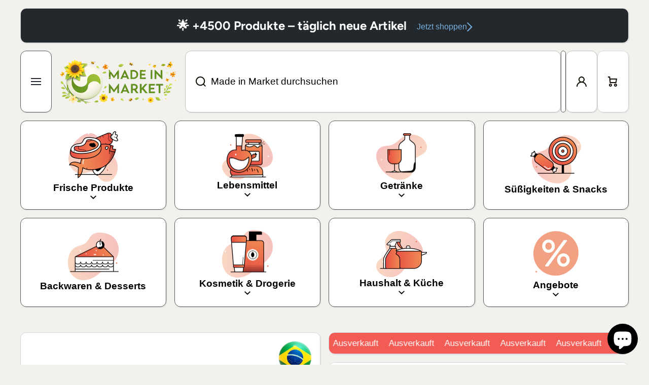

--- FILE ---
content_type: text/html; charset=utf-8
request_url: https://www.madeinmarket.eu/de/products/garoto-caribe-chocolate
body_size: 76980
content:
<!doctype html>
<html class="no-js" lang="de" data-role="main">
  <head>
    <!-- Google Tag Manager -->
<script>(function(w,d,s,l,i){w[l]=w[l]||[];w[l].push({'gtm.start':
new Date().getTime(),event:'gtm.js'});var f=d.getElementsByTagName(s)[0],
j=d.createElement(s),dl=l!='dataLayer'?'&l='+l:'';j.async=true;j.src=
'https://www.googletagmanager.com/gtm.js?id='+i+dl;f.parentNode.insertBefore(j,f);
})(window,document,'script','dataLayer','GTM-NJRFPZ66');</script>
<!-- End Google Tag Manager -->
    <meta charset="utf-8">
    <meta http-equiv="X-UA-Compatible" content="IE=edge">
    <meta name="viewport" content="width=device-width,initial-scale=1">
    <meta name="theme-color" content="">
    <link rel="canonical" href="https://www.madeinmarket.eu/de/products/garoto-caribe-chocolate">
    <link rel="preconnect" href="https://cdn.shopify.com" crossorigin><link rel="icon" type="image/png" href="//www.madeinmarket.eu/cdn/shop/files/IMG_0441_493739dc-21d1-464f-9523-31dca2ce62e7_32x32.png?v=1705079732"><link rel="preconnect" href="https://fonts.shopifycdn.com" crossorigin><title>
      Caribe Bombom Schokolade – Junge
 &ndash; Made in Market</title>

    
      <meta name="description" content="Beschreibung:Die unglaubliche Kombination aus Milchschokolade mit einer Füllung mit Bananengeschmack. Zutaten: Zucker, getrocknete Banane, Pflanzenfett, Kakaomasse, Glukosesirup, Kakaobutter, Milchzucker, Butterreinfett, Vollmilchpulver, Stabilisator Pektin (440), Emulgator Sojalecithin (322) und Polyglycerolpolyricino">
    

    

<meta property="og:site_name" content="Made in Market">
<meta property="og:url" content="https://www.madeinmarket.eu/de/products/garoto-caribe-chocolate">
<meta property="og:title" content="Caribe Bombom Schokolade – Junge">
<meta property="og:type" content="product">
<meta property="og:description" content="Beschreibung:Die unglaubliche Kombination aus Milchschokolade mit einer Füllung mit Bananengeschmack. Zutaten: Zucker, getrocknete Banane, Pflanzenfett, Kakaomasse, Glukosesirup, Kakaobutter, Milchzucker, Butterreinfett, Vollmilchpulver, Stabilisator Pektin (440), Emulgator Sojalecithin (322) und Polyglycerolpolyricino"><meta property="og:image" content="http://www.madeinmarket.eu/cdn/shop/files/IMG_9458_de145889-58a4-41f4-8fac-c60b29be20de.png?v=1706877640">
  <meta property="og:image:secure_url" content="https://www.madeinmarket.eu/cdn/shop/files/IMG_9458_de145889-58a4-41f4-8fac-c60b29be20de.png?v=1706877640">
  <meta property="og:image:width" content="3024">
  <meta property="og:image:height" content="3024"><meta property="og:price:amount" content="1,29">
  <meta property="og:price:currency" content="EUR"><meta name="twitter:card" content="summary_large_image">
<meta name="twitter:title" content="Caribe Bombom Schokolade – Junge">
<meta name="twitter:description" content="Beschreibung:Die unglaubliche Kombination aus Milchschokolade mit einer Füllung mit Bananengeschmack. Zutaten: Zucker, getrocknete Banane, Pflanzenfett, Kakaomasse, Glukosesirup, Kakaobutter, Milchzucker, Butterreinfett, Vollmilchpulver, Stabilisator Pektin (440), Emulgator Sojalecithin (322) und Polyglycerolpolyricino">
    
    <script src="//www.madeinmarket.eu/cdn/shop/t/31/assets/constants.js?v=58251544750838685771719306158" defer="defer"></script>
    <script src="//www.madeinmarket.eu/cdn/shop/t/31/assets/pubsub.js?v=158357773527763999511719306158" defer="defer"></script>
    <script src="//www.madeinmarket.eu/cdn/shop/t/31/assets/global.js?v=161092418628436437801719306158" defer="defer"></script>
    
    <script>window.performance && window.performance.mark && window.performance.mark('shopify.content_for_header.start');</script><meta name="facebook-domain-verification" content="2cbrduo2vhuh1btem65goldxsb1zxc">
<meta name="facebook-domain-verification" content="18tzqmbcwgh0so02ju5larte4gip05">
<meta name="google-site-verification" content="x8o_qY1Ry2wqrbS-HGY71D9hkEPwU6Xo9M6Eyaq6rMo">
<meta name="google-site-verification" content="uBJPugFsUgxOmVCRH4l8V6kBeaw4X3KNuHKpWljDYe8">
<meta name="google-site-verification" content="3NopcUK4iKChl7qkbxDyPhFT4TGlaqzqivROyW0VAxo">
<meta id="shopify-digital-wallet" name="shopify-digital-wallet" content="/64373031135/digital_wallets/dialog">
<meta name="shopify-checkout-api-token" content="b6b56f6ce51ebce4231d355d48f24e87">
<meta id="in-context-paypal-metadata" data-shop-id="64373031135" data-venmo-supported="false" data-environment="production" data-locale="de_DE" data-paypal-v4="true" data-currency="EUR">
<link rel="alternate" hreflang="x-default" href="https://www.madeinmarket.eu/products/garoto-caribe-chocolate">
<link rel="alternate" hreflang="en" href="https://www.madeinmarket.eu/products/garoto-caribe-chocolate">
<link rel="alternate" hreflang="de" href="https://www.madeinmarket.eu/de/products/garoto-caribe-chocolate">
<link rel="alternate" hreflang="pt" href="https://www.madeinmarket.eu/pt/products/garoto-caribe-chocolate">
<link rel="alternate" hreflang="en-ES" href="https://www.madeinmarket.eu/en-eu/products/garoto-caribe-chocolate">
<link rel="alternate" hreflang="de-ES" href="https://www.madeinmarket.eu/de-eu/products/garoto-caribe-chocolate">
<link rel="alternate" hreflang="pt-ES" href="https://www.madeinmarket.eu/pt-eu/products/garoto-caribe-chocolate">
<link rel="alternate" hreflang="en-DE" href="https://www.madeinmarket.eu/en-eu/products/garoto-caribe-chocolate">
<link rel="alternate" hreflang="de-DE" href="https://www.madeinmarket.eu/de-eu/products/garoto-caribe-chocolate">
<link rel="alternate" hreflang="pt-DE" href="https://www.madeinmarket.eu/pt-eu/products/garoto-caribe-chocolate">
<link rel="alternate" hreflang="en-AT" href="https://www.madeinmarket.eu/en-eu/products/garoto-caribe-chocolate">
<link rel="alternate" hreflang="de-AT" href="https://www.madeinmarket.eu/de-eu/products/garoto-caribe-chocolate">
<link rel="alternate" hreflang="pt-AT" href="https://www.madeinmarket.eu/pt-eu/products/garoto-caribe-chocolate">
<link rel="alternate" hreflang="en-IT" href="https://www.madeinmarket.eu/en-eu/products/garoto-caribe-chocolate">
<link rel="alternate" hreflang="de-IT" href="https://www.madeinmarket.eu/de-eu/products/garoto-caribe-chocolate">
<link rel="alternate" hreflang="pt-IT" href="https://www.madeinmarket.eu/pt-eu/products/garoto-caribe-chocolate">
<link rel="alternate" hreflang="en-FR" href="https://www.madeinmarket.eu/en-eu/products/garoto-caribe-chocolate">
<link rel="alternate" hreflang="de-FR" href="https://www.madeinmarket.eu/de-eu/products/garoto-caribe-chocolate">
<link rel="alternate" hreflang="pt-FR" href="https://www.madeinmarket.eu/pt-eu/products/garoto-caribe-chocolate">
<link rel="alternate" hreflang="en-PL" href="https://www.madeinmarket.eu/en-eu/products/garoto-caribe-chocolate">
<link rel="alternate" hreflang="de-PL" href="https://www.madeinmarket.eu/de-eu/products/garoto-caribe-chocolate">
<link rel="alternate" hreflang="pt-PL" href="https://www.madeinmarket.eu/pt-eu/products/garoto-caribe-chocolate">
<link rel="alternate" hreflang="en-BE" href="https://www.madeinmarket.eu/en-eu/products/garoto-caribe-chocolate">
<link rel="alternate" hreflang="de-BE" href="https://www.madeinmarket.eu/de-eu/products/garoto-caribe-chocolate">
<link rel="alternate" hreflang="pt-BE" href="https://www.madeinmarket.eu/pt-eu/products/garoto-caribe-chocolate">
<link rel="alternate" hreflang="en-LU" href="https://www.madeinmarket.eu/en-eu/products/garoto-caribe-chocolate">
<link rel="alternate" hreflang="de-LU" href="https://www.madeinmarket.eu/de-eu/products/garoto-caribe-chocolate">
<link rel="alternate" hreflang="pt-LU" href="https://www.madeinmarket.eu/pt-eu/products/garoto-caribe-chocolate">
<link rel="alternate" hreflang="en-NL" href="https://www.madeinmarket.eu/en-eu/products/garoto-caribe-chocolate">
<link rel="alternate" hreflang="de-NL" href="https://www.madeinmarket.eu/de-eu/products/garoto-caribe-chocolate">
<link rel="alternate" hreflang="pt-NL" href="https://www.madeinmarket.eu/pt-eu/products/garoto-caribe-chocolate">
<link rel="alternate" hreflang="en-CZ" href="https://www.madeinmarket.eu/en-eu/products/garoto-caribe-chocolate">
<link rel="alternate" hreflang="de-CZ" href="https://www.madeinmarket.eu/de-eu/products/garoto-caribe-chocolate">
<link rel="alternate" hreflang="pt-CZ" href="https://www.madeinmarket.eu/pt-eu/products/garoto-caribe-chocolate">
<link rel="alternate" hreflang="en-IS" href="https://www.madeinmarket.eu/en-eu/products/garoto-caribe-chocolate">
<link rel="alternate" hreflang="de-IS" href="https://www.madeinmarket.eu/de-eu/products/garoto-caribe-chocolate">
<link rel="alternate" hreflang="pt-IS" href="https://www.madeinmarket.eu/pt-eu/products/garoto-caribe-chocolate">
<link rel="alternate" hreflang="en-NO" href="https://www.madeinmarket.eu/en-eu/products/garoto-caribe-chocolate">
<link rel="alternate" hreflang="de-NO" href="https://www.madeinmarket.eu/de-eu/products/garoto-caribe-chocolate">
<link rel="alternate" hreflang="pt-NO" href="https://www.madeinmarket.eu/pt-eu/products/garoto-caribe-chocolate">
<link rel="alternate" hreflang="en-HU" href="https://www.madeinmarket.eu/en-eu/products/garoto-caribe-chocolate">
<link rel="alternate" hreflang="de-HU" href="https://www.madeinmarket.eu/de-eu/products/garoto-caribe-chocolate">
<link rel="alternate" hreflang="pt-HU" href="https://www.madeinmarket.eu/pt-eu/products/garoto-caribe-chocolate">
<link rel="alternate" hreflang="en-EE" href="https://www.madeinmarket.eu/en-eu/products/garoto-caribe-chocolate">
<link rel="alternate" hreflang="de-EE" href="https://www.madeinmarket.eu/de-eu/products/garoto-caribe-chocolate">
<link rel="alternate" hreflang="pt-EE" href="https://www.madeinmarket.eu/pt-eu/products/garoto-caribe-chocolate">
<link rel="alternate" hreflang="en-FI" href="https://www.madeinmarket.eu/en-eu/products/garoto-caribe-chocolate">
<link rel="alternate" hreflang="de-FI" href="https://www.madeinmarket.eu/de-eu/products/garoto-caribe-chocolate">
<link rel="alternate" hreflang="pt-FI" href="https://www.madeinmarket.eu/pt-eu/products/garoto-caribe-chocolate">
<link rel="alternate" hreflang="en-LT" href="https://www.madeinmarket.eu/en-eu/products/garoto-caribe-chocolate">
<link rel="alternate" hreflang="de-LT" href="https://www.madeinmarket.eu/de-eu/products/garoto-caribe-chocolate">
<link rel="alternate" hreflang="pt-LT" href="https://www.madeinmarket.eu/pt-eu/products/garoto-caribe-chocolate">
<link rel="alternate" hreflang="en-RO" href="https://www.madeinmarket.eu/en-eu/products/garoto-caribe-chocolate">
<link rel="alternate" hreflang="de-RO" href="https://www.madeinmarket.eu/de-eu/products/garoto-caribe-chocolate">
<link rel="alternate" hreflang="pt-RO" href="https://www.madeinmarket.eu/pt-eu/products/garoto-caribe-chocolate">
<link rel="alternate" hreflang="en-SE" href="https://www.madeinmarket.eu/en-eu/products/garoto-caribe-chocolate">
<link rel="alternate" hreflang="de-SE" href="https://www.madeinmarket.eu/de-eu/products/garoto-caribe-chocolate">
<link rel="alternate" hreflang="pt-SE" href="https://www.madeinmarket.eu/pt-eu/products/garoto-caribe-chocolate">
<link rel="alternate" hreflang="en-HR" href="https://www.madeinmarket.eu/en-eu/products/garoto-caribe-chocolate">
<link rel="alternate" hreflang="de-HR" href="https://www.madeinmarket.eu/de-eu/products/garoto-caribe-chocolate">
<link rel="alternate" hreflang="pt-HR" href="https://www.madeinmarket.eu/pt-eu/products/garoto-caribe-chocolate">
<link rel="alternate" hreflang="en-LV" href="https://www.madeinmarket.eu/en-eu/products/garoto-caribe-chocolate">
<link rel="alternate" hreflang="de-LV" href="https://www.madeinmarket.eu/de-eu/products/garoto-caribe-chocolate">
<link rel="alternate" hreflang="pt-LV" href="https://www.madeinmarket.eu/pt-eu/products/garoto-caribe-chocolate">
<link rel="alternate" hreflang="en-BG" href="https://www.madeinmarket.eu/en-eu/products/garoto-caribe-chocolate">
<link rel="alternate" hreflang="de-BG" href="https://www.madeinmarket.eu/de-eu/products/garoto-caribe-chocolate">
<link rel="alternate" hreflang="pt-BG" href="https://www.madeinmarket.eu/pt-eu/products/garoto-caribe-chocolate">
<link rel="alternate" hreflang="en-SK" href="https://www.madeinmarket.eu/en-eu/products/garoto-caribe-chocolate">
<link rel="alternate" hreflang="de-SK" href="https://www.madeinmarket.eu/de-eu/products/garoto-caribe-chocolate">
<link rel="alternate" hreflang="pt-SK" href="https://www.madeinmarket.eu/pt-eu/products/garoto-caribe-chocolate">
<link rel="alternate" hreflang="en-SI" href="https://www.madeinmarket.eu/en-eu/products/garoto-caribe-chocolate">
<link rel="alternate" hreflang="de-SI" href="https://www.madeinmarket.eu/de-eu/products/garoto-caribe-chocolate">
<link rel="alternate" hreflang="pt-SI" href="https://www.madeinmarket.eu/pt-eu/products/garoto-caribe-chocolate">
<link rel="alternate" hreflang="en-GR" href="https://www.madeinmarket.eu/en-eu/products/garoto-caribe-chocolate">
<link rel="alternate" hreflang="de-GR" href="https://www.madeinmarket.eu/de-eu/products/garoto-caribe-chocolate">
<link rel="alternate" hreflang="pt-GR" href="https://www.madeinmarket.eu/pt-eu/products/garoto-caribe-chocolate">
<link rel="alternate" hreflang="en-DK" href="https://www.madeinmarket.eu/en-eu/products/garoto-caribe-chocolate">
<link rel="alternate" hreflang="de-DK" href="https://www.madeinmarket.eu/de-eu/products/garoto-caribe-chocolate">
<link rel="alternate" hreflang="pt-DK" href="https://www.madeinmarket.eu/pt-eu/products/garoto-caribe-chocolate">
<link rel="alternate" hreflang="en-LI" href="https://www.madeinmarket.eu/en-eu/products/garoto-caribe-chocolate">
<link rel="alternate" hreflang="de-LI" href="https://www.madeinmarket.eu/de-eu/products/garoto-caribe-chocolate">
<link rel="alternate" hreflang="pt-LI" href="https://www.madeinmarket.eu/pt-eu/products/garoto-caribe-chocolate">
<link rel="alternate" hreflang="en-AD" href="https://www.madeinmarket.eu/en-eu/products/garoto-caribe-chocolate">
<link rel="alternate" hreflang="de-AD" href="https://www.madeinmarket.eu/de-eu/products/garoto-caribe-chocolate">
<link rel="alternate" hreflang="pt-AD" href="https://www.madeinmarket.eu/pt-eu/products/garoto-caribe-chocolate">
<link rel="alternate" hreflang="en-GB" href="https://www.madeinmarket.eu/en-eu/products/garoto-caribe-chocolate">
<link rel="alternate" hreflang="de-GB" href="https://www.madeinmarket.eu/de-eu/products/garoto-caribe-chocolate">
<link rel="alternate" hreflang="pt-GB" href="https://www.madeinmarket.eu/pt-eu/products/garoto-caribe-chocolate">
<link rel="alternate" hreflang="en-IE" href="https://www.madeinmarket.eu/en-eu/products/garoto-caribe-chocolate">
<link rel="alternate" hreflang="de-IE" href="https://www.madeinmarket.eu/de-eu/products/garoto-caribe-chocolate">
<link rel="alternate" hreflang="pt-IE" href="https://www.madeinmarket.eu/pt-eu/products/garoto-caribe-chocolate">
<link rel="alternate" hreflang="en-MT" href="https://www.madeinmarket.eu/en-eu/products/garoto-caribe-chocolate">
<link rel="alternate" hreflang="de-MT" href="https://www.madeinmarket.eu/de-eu/products/garoto-caribe-chocolate">
<link rel="alternate" hreflang="pt-MT" href="https://www.madeinmarket.eu/pt-eu/products/garoto-caribe-chocolate">
<link rel="alternate" hreflang="en-AX" href="https://www.madeinmarket.eu/en-eu/products/garoto-caribe-chocolate">
<link rel="alternate" hreflang="de-AX" href="https://www.madeinmarket.eu/de-eu/products/garoto-caribe-chocolate">
<link rel="alternate" hreflang="pt-AX" href="https://www.madeinmarket.eu/pt-eu/products/garoto-caribe-chocolate">
<link rel="alternate" hreflang="en-AL" href="https://www.madeinmarket.eu/en-eu/products/garoto-caribe-chocolate">
<link rel="alternate" hreflang="de-AL" href="https://www.madeinmarket.eu/de-eu/products/garoto-caribe-chocolate">
<link rel="alternate" hreflang="pt-AL" href="https://www.madeinmarket.eu/pt-eu/products/garoto-caribe-chocolate">
<link rel="alternate" hreflang="en-CY" href="https://www.madeinmarket.eu/en-eu/products/garoto-caribe-chocolate">
<link rel="alternate" hreflang="de-CY" href="https://www.madeinmarket.eu/de-eu/products/garoto-caribe-chocolate">
<link rel="alternate" hreflang="pt-CY" href="https://www.madeinmarket.eu/pt-eu/products/garoto-caribe-chocolate">
<link rel="alternate" hreflang="en-FO" href="https://www.madeinmarket.eu/en-eu/products/garoto-caribe-chocolate">
<link rel="alternate" hreflang="de-FO" href="https://www.madeinmarket.eu/de-eu/products/garoto-caribe-chocolate">
<link rel="alternate" hreflang="pt-FO" href="https://www.madeinmarket.eu/pt-eu/products/garoto-caribe-chocolate">
<link rel="alternate" hreflang="en-GI" href="https://www.madeinmarket.eu/en-eu/products/garoto-caribe-chocolate">
<link rel="alternate" hreflang="de-GI" href="https://www.madeinmarket.eu/de-eu/products/garoto-caribe-chocolate">
<link rel="alternate" hreflang="pt-GI" href="https://www.madeinmarket.eu/pt-eu/products/garoto-caribe-chocolate">
<link rel="alternate" hreflang="en-GL" href="https://www.madeinmarket.eu/en-eu/products/garoto-caribe-chocolate">
<link rel="alternate" hreflang="de-GL" href="https://www.madeinmarket.eu/de-eu/products/garoto-caribe-chocolate">
<link rel="alternate" hreflang="pt-GL" href="https://www.madeinmarket.eu/pt-eu/products/garoto-caribe-chocolate">
<link rel="alternate" hreflang="en-GG" href="https://www.madeinmarket.eu/en-eu/products/garoto-caribe-chocolate">
<link rel="alternate" hreflang="de-GG" href="https://www.madeinmarket.eu/de-eu/products/garoto-caribe-chocolate">
<link rel="alternate" hreflang="pt-GG" href="https://www.madeinmarket.eu/pt-eu/products/garoto-caribe-chocolate">
<link rel="alternate" hreflang="en-IM" href="https://www.madeinmarket.eu/en-eu/products/garoto-caribe-chocolate">
<link rel="alternate" hreflang="de-IM" href="https://www.madeinmarket.eu/de-eu/products/garoto-caribe-chocolate">
<link rel="alternate" hreflang="pt-IM" href="https://www.madeinmarket.eu/pt-eu/products/garoto-caribe-chocolate">
<link rel="alternate" hreflang="en-JE" href="https://www.madeinmarket.eu/en-eu/products/garoto-caribe-chocolate">
<link rel="alternate" hreflang="de-JE" href="https://www.madeinmarket.eu/de-eu/products/garoto-caribe-chocolate">
<link rel="alternate" hreflang="pt-JE" href="https://www.madeinmarket.eu/pt-eu/products/garoto-caribe-chocolate">
<link rel="alternate" hreflang="en-XK" href="https://www.madeinmarket.eu/en-eu/products/garoto-caribe-chocolate">
<link rel="alternate" hreflang="de-XK" href="https://www.madeinmarket.eu/de-eu/products/garoto-caribe-chocolate">
<link rel="alternate" hreflang="pt-XK" href="https://www.madeinmarket.eu/pt-eu/products/garoto-caribe-chocolate">
<link rel="alternate" hreflang="en-MC" href="https://www.madeinmarket.eu/en-eu/products/garoto-caribe-chocolate">
<link rel="alternate" hreflang="de-MC" href="https://www.madeinmarket.eu/de-eu/products/garoto-caribe-chocolate">
<link rel="alternate" hreflang="pt-MC" href="https://www.madeinmarket.eu/pt-eu/products/garoto-caribe-chocolate">
<link rel="alternate" hreflang="en-ME" href="https://www.madeinmarket.eu/en-eu/products/garoto-caribe-chocolate">
<link rel="alternate" hreflang="de-ME" href="https://www.madeinmarket.eu/de-eu/products/garoto-caribe-chocolate">
<link rel="alternate" hreflang="pt-ME" href="https://www.madeinmarket.eu/pt-eu/products/garoto-caribe-chocolate">
<link rel="alternate" hreflang="en-MK" href="https://www.madeinmarket.eu/en-eu/products/garoto-caribe-chocolate">
<link rel="alternate" hreflang="de-MK" href="https://www.madeinmarket.eu/de-eu/products/garoto-caribe-chocolate">
<link rel="alternate" hreflang="pt-MK" href="https://www.madeinmarket.eu/pt-eu/products/garoto-caribe-chocolate">
<link rel="alternate" hreflang="en-SM" href="https://www.madeinmarket.eu/en-eu/products/garoto-caribe-chocolate">
<link rel="alternate" hreflang="de-SM" href="https://www.madeinmarket.eu/de-eu/products/garoto-caribe-chocolate">
<link rel="alternate" hreflang="pt-SM" href="https://www.madeinmarket.eu/pt-eu/products/garoto-caribe-chocolate">
<link rel="alternate" hreflang="en-RS" href="https://www.madeinmarket.eu/en-eu/products/garoto-caribe-chocolate">
<link rel="alternate" hreflang="de-RS" href="https://www.madeinmarket.eu/de-eu/products/garoto-caribe-chocolate">
<link rel="alternate" hreflang="pt-RS" href="https://www.madeinmarket.eu/pt-eu/products/garoto-caribe-chocolate">
<link rel="alternate" hreflang="en-SJ" href="https://www.madeinmarket.eu/en-eu/products/garoto-caribe-chocolate">
<link rel="alternate" hreflang="de-SJ" href="https://www.madeinmarket.eu/de-eu/products/garoto-caribe-chocolate">
<link rel="alternate" hreflang="pt-SJ" href="https://www.madeinmarket.eu/pt-eu/products/garoto-caribe-chocolate">
<link rel="alternate" hreflang="en-VA" href="https://www.madeinmarket.eu/en-fa/products/garoto-caribe-chocolate">
<link rel="alternate" hreflang="de-VA" href="https://www.madeinmarket.eu/de-fa/products/garoto-caribe-chocolate">
<link rel="alternate" hreflang="pt-VA" href="https://www.madeinmarket.eu/pt-fa/products/garoto-caribe-chocolate">
<link rel="alternate" type="application/json+oembed" href="https://www.madeinmarket.eu/de/products/garoto-caribe-chocolate.oembed">
<script async="async" src="/checkouts/internal/preloads.js?locale=de-PT"></script>
<link rel="preconnect" href="https://shop.app" crossorigin="anonymous">
<script async="async" src="https://shop.app/checkouts/internal/preloads.js?locale=de-PT&shop_id=64373031135" crossorigin="anonymous"></script>
<script id="apple-pay-shop-capabilities" type="application/json">{"shopId":64373031135,"countryCode":"PT","currencyCode":"EUR","merchantCapabilities":["supports3DS"],"merchantId":"gid:\/\/shopify\/Shop\/64373031135","merchantName":"Made in Market","requiredBillingContactFields":["postalAddress","email","phone"],"requiredShippingContactFields":["postalAddress","email","phone"],"shippingType":"shipping","supportedNetworks":["visa","maestro","masterCard","amex"],"total":{"type":"pending","label":"Made in Market","amount":"1.00"},"shopifyPaymentsEnabled":true,"supportsSubscriptions":true}</script>
<script id="shopify-features" type="application/json">{"accessToken":"b6b56f6ce51ebce4231d355d48f24e87","betas":["rich-media-storefront-analytics"],"domain":"www.madeinmarket.eu","predictiveSearch":true,"shopId":64373031135,"locale":"de"}</script>
<script>var Shopify = Shopify || {};
Shopify.shop = "made-in-market.myshopify.com";
Shopify.locale = "de";
Shopify.currency = {"active":"EUR","rate":"1.0"};
Shopify.country = "PT";
Shopify.theme = {"name":"Area (LIVE)","id":168710930756,"schema_name":"Area","schema_version":"1.3.3","theme_store_id":2073,"role":"main"};
Shopify.theme.handle = "null";
Shopify.theme.style = {"id":null,"handle":null};
Shopify.cdnHost = "www.madeinmarket.eu/cdn";
Shopify.routes = Shopify.routes || {};
Shopify.routes.root = "/de/";</script>
<script type="module">!function(o){(o.Shopify=o.Shopify||{}).modules=!0}(window);</script>
<script>!function(o){function n(){var o=[];function n(){o.push(Array.prototype.slice.apply(arguments))}return n.q=o,n}var t=o.Shopify=o.Shopify||{};t.loadFeatures=n(),t.autoloadFeatures=n()}(window);</script>
<script>
  window.ShopifyPay = window.ShopifyPay || {};
  window.ShopifyPay.apiHost = "shop.app\/pay";
  window.ShopifyPay.redirectState = null;
</script>
<script id="shop-js-analytics" type="application/json">{"pageType":"product"}</script>
<script defer="defer" async type="module" src="//www.madeinmarket.eu/cdn/shopifycloud/shop-js/modules/v2/client.init-shop-cart-sync_e98Ab_XN.de.esm.js"></script>
<script defer="defer" async type="module" src="//www.madeinmarket.eu/cdn/shopifycloud/shop-js/modules/v2/chunk.common_Pcw9EP95.esm.js"></script>
<script defer="defer" async type="module" src="//www.madeinmarket.eu/cdn/shopifycloud/shop-js/modules/v2/chunk.modal_CzmY4ZhL.esm.js"></script>
<script type="module">
  await import("//www.madeinmarket.eu/cdn/shopifycloud/shop-js/modules/v2/client.init-shop-cart-sync_e98Ab_XN.de.esm.js");
await import("//www.madeinmarket.eu/cdn/shopifycloud/shop-js/modules/v2/chunk.common_Pcw9EP95.esm.js");
await import("//www.madeinmarket.eu/cdn/shopifycloud/shop-js/modules/v2/chunk.modal_CzmY4ZhL.esm.js");

  window.Shopify.SignInWithShop?.initShopCartSync?.({"fedCMEnabled":true,"windoidEnabled":true});

</script>
<script>
  window.Shopify = window.Shopify || {};
  if (!window.Shopify.featureAssets) window.Shopify.featureAssets = {};
  window.Shopify.featureAssets['shop-js'] = {"shop-cart-sync":["modules/v2/client.shop-cart-sync_DazCVyJ3.de.esm.js","modules/v2/chunk.common_Pcw9EP95.esm.js","modules/v2/chunk.modal_CzmY4ZhL.esm.js"],"init-fed-cm":["modules/v2/client.init-fed-cm_D0AulfmK.de.esm.js","modules/v2/chunk.common_Pcw9EP95.esm.js","modules/v2/chunk.modal_CzmY4ZhL.esm.js"],"shop-cash-offers":["modules/v2/client.shop-cash-offers_BISyWFEA.de.esm.js","modules/v2/chunk.common_Pcw9EP95.esm.js","modules/v2/chunk.modal_CzmY4ZhL.esm.js"],"shop-login-button":["modules/v2/client.shop-login-button_D_c1vx_E.de.esm.js","modules/v2/chunk.common_Pcw9EP95.esm.js","modules/v2/chunk.modal_CzmY4ZhL.esm.js"],"pay-button":["modules/v2/client.pay-button_CHADzJ4g.de.esm.js","modules/v2/chunk.common_Pcw9EP95.esm.js","modules/v2/chunk.modal_CzmY4ZhL.esm.js"],"shop-button":["modules/v2/client.shop-button_CQnD2U3v.de.esm.js","modules/v2/chunk.common_Pcw9EP95.esm.js","modules/v2/chunk.modal_CzmY4ZhL.esm.js"],"avatar":["modules/v2/client.avatar_BTnouDA3.de.esm.js"],"init-windoid":["modules/v2/client.init-windoid_CmA0-hrC.de.esm.js","modules/v2/chunk.common_Pcw9EP95.esm.js","modules/v2/chunk.modal_CzmY4ZhL.esm.js"],"init-shop-for-new-customer-accounts":["modules/v2/client.init-shop-for-new-customer-accounts_BCzC_Mib.de.esm.js","modules/v2/client.shop-login-button_D_c1vx_E.de.esm.js","modules/v2/chunk.common_Pcw9EP95.esm.js","modules/v2/chunk.modal_CzmY4ZhL.esm.js"],"init-shop-email-lookup-coordinator":["modules/v2/client.init-shop-email-lookup-coordinator_DYzOit4u.de.esm.js","modules/v2/chunk.common_Pcw9EP95.esm.js","modules/v2/chunk.modal_CzmY4ZhL.esm.js"],"init-shop-cart-sync":["modules/v2/client.init-shop-cart-sync_e98Ab_XN.de.esm.js","modules/v2/chunk.common_Pcw9EP95.esm.js","modules/v2/chunk.modal_CzmY4ZhL.esm.js"],"shop-toast-manager":["modules/v2/client.shop-toast-manager_Bc-1elH8.de.esm.js","modules/v2/chunk.common_Pcw9EP95.esm.js","modules/v2/chunk.modal_CzmY4ZhL.esm.js"],"init-customer-accounts":["modules/v2/client.init-customer-accounts_CqlRHmZs.de.esm.js","modules/v2/client.shop-login-button_D_c1vx_E.de.esm.js","modules/v2/chunk.common_Pcw9EP95.esm.js","modules/v2/chunk.modal_CzmY4ZhL.esm.js"],"init-customer-accounts-sign-up":["modules/v2/client.init-customer-accounts-sign-up_DZmBw6yB.de.esm.js","modules/v2/client.shop-login-button_D_c1vx_E.de.esm.js","modules/v2/chunk.common_Pcw9EP95.esm.js","modules/v2/chunk.modal_CzmY4ZhL.esm.js"],"shop-follow-button":["modules/v2/client.shop-follow-button_Cx-w7rSq.de.esm.js","modules/v2/chunk.common_Pcw9EP95.esm.js","modules/v2/chunk.modal_CzmY4ZhL.esm.js"],"checkout-modal":["modules/v2/client.checkout-modal_Djjmh8qM.de.esm.js","modules/v2/chunk.common_Pcw9EP95.esm.js","modules/v2/chunk.modal_CzmY4ZhL.esm.js"],"shop-login":["modules/v2/client.shop-login_DMZMgoZf.de.esm.js","modules/v2/chunk.common_Pcw9EP95.esm.js","modules/v2/chunk.modal_CzmY4ZhL.esm.js"],"lead-capture":["modules/v2/client.lead-capture_SqejaEd8.de.esm.js","modules/v2/chunk.common_Pcw9EP95.esm.js","modules/v2/chunk.modal_CzmY4ZhL.esm.js"],"payment-terms":["modules/v2/client.payment-terms_DUeEqFTJ.de.esm.js","modules/v2/chunk.common_Pcw9EP95.esm.js","modules/v2/chunk.modal_CzmY4ZhL.esm.js"]};
</script>
<script>(function() {
  var isLoaded = false;
  function asyncLoad() {
    if (isLoaded) return;
    isLoaded = true;
    var urls = ["https:\/\/ecommplugins-scripts.trustpilot.com\/v2.1\/js\/header.min.js?settings=eyJrZXkiOiJIbmtueW5rRU45ZkdIMDhoIiwicyI6Im5vbmUifQ==\u0026shop=made-in-market.myshopify.com","https:\/\/ecommplugins-trustboxsettings.trustpilot.com\/made-in-market.myshopify.com.js?settings=1737380829146\u0026shop=made-in-market.myshopify.com","https:\/\/widget.trustpilot.com\/bootstrap\/v5\/tp.widget.sync.bootstrap.min.js?shop=made-in-market.myshopify.com"];
    for (var i = 0; i < urls.length; i++) {
      var s = document.createElement('script');
      s.type = 'text/javascript';
      s.async = true;
      s.src = urls[i];
      var x = document.getElementsByTagName('script')[0];
      x.parentNode.insertBefore(s, x);
    }
  };
  if(window.attachEvent) {
    window.attachEvent('onload', asyncLoad);
  } else {
    window.addEventListener('load', asyncLoad, false);
  }
})();</script>
<script id="__st">var __st={"a":64373031135,"offset":0,"reqid":"001e8987-7566-4eea-a7ae-d8d2386b53dc-1769049024","pageurl":"www.madeinmarket.eu\/de\/products\/garoto-caribe-chocolate","u":"add36159ea30","p":"product","rtyp":"product","rid":7713696940255};</script>
<script>window.ShopifyPaypalV4VisibilityTracking = true;</script>
<script id="captcha-bootstrap">!function(){'use strict';const t='contact',e='account',n='new_comment',o=[[t,t],['blogs',n],['comments',n],[t,'customer']],c=[[e,'customer_login'],[e,'guest_login'],[e,'recover_customer_password'],[e,'create_customer']],r=t=>t.map((([t,e])=>`form[action*='/${t}']:not([data-nocaptcha='true']) input[name='form_type'][value='${e}']`)).join(','),a=t=>()=>t?[...document.querySelectorAll(t)].map((t=>t.form)):[];function s(){const t=[...o],e=r(t);return a(e)}const i='password',u='form_key',d=['recaptcha-v3-token','g-recaptcha-response','h-captcha-response',i],f=()=>{try{return window.sessionStorage}catch{return}},m='__shopify_v',_=t=>t.elements[u];function p(t,e,n=!1){try{const o=window.sessionStorage,c=JSON.parse(o.getItem(e)),{data:r}=function(t){const{data:e,action:n}=t;return t[m]||n?{data:e,action:n}:{data:t,action:n}}(c);for(const[e,n]of Object.entries(r))t.elements[e]&&(t.elements[e].value=n);n&&o.removeItem(e)}catch(o){console.error('form repopulation failed',{error:o})}}const l='form_type',E='cptcha';function T(t){t.dataset[E]=!0}const w=window,h=w.document,L='Shopify',v='ce_forms',y='captcha';let A=!1;((t,e)=>{const n=(g='f06e6c50-85a8-45c8-87d0-21a2b65856fe',I='https://cdn.shopify.com/shopifycloud/storefront-forms-hcaptcha/ce_storefront_forms_captcha_hcaptcha.v1.5.2.iife.js',D={infoText:'Durch hCaptcha geschützt',privacyText:'Datenschutz',termsText:'Allgemeine Geschäftsbedingungen'},(t,e,n)=>{const o=w[L][v],c=o.bindForm;if(c)return c(t,g,e,D).then(n);var r;o.q.push([[t,g,e,D],n]),r=I,A||(h.body.append(Object.assign(h.createElement('script'),{id:'captcha-provider',async:!0,src:r})),A=!0)});var g,I,D;w[L]=w[L]||{},w[L][v]=w[L][v]||{},w[L][v].q=[],w[L][y]=w[L][y]||{},w[L][y].protect=function(t,e){n(t,void 0,e),T(t)},Object.freeze(w[L][y]),function(t,e,n,w,h,L){const[v,y,A,g]=function(t,e,n){const i=e?o:[],u=t?c:[],d=[...i,...u],f=r(d),m=r(i),_=r(d.filter((([t,e])=>n.includes(e))));return[a(f),a(m),a(_),s()]}(w,h,L),I=t=>{const e=t.target;return e instanceof HTMLFormElement?e:e&&e.form},D=t=>v().includes(t);t.addEventListener('submit',(t=>{const e=I(t);if(!e)return;const n=D(e)&&!e.dataset.hcaptchaBound&&!e.dataset.recaptchaBound,o=_(e),c=g().includes(e)&&(!o||!o.value);(n||c)&&t.preventDefault(),c&&!n&&(function(t){try{if(!f())return;!function(t){const e=f();if(!e)return;const n=_(t);if(!n)return;const o=n.value;o&&e.removeItem(o)}(t);const e=Array.from(Array(32),(()=>Math.random().toString(36)[2])).join('');!function(t,e){_(t)||t.append(Object.assign(document.createElement('input'),{type:'hidden',name:u})),t.elements[u].value=e}(t,e),function(t,e){const n=f();if(!n)return;const o=[...t.querySelectorAll(`input[type='${i}']`)].map((({name:t})=>t)),c=[...d,...o],r={};for(const[a,s]of new FormData(t).entries())c.includes(a)||(r[a]=s);n.setItem(e,JSON.stringify({[m]:1,action:t.action,data:r}))}(t,e)}catch(e){console.error('failed to persist form',e)}}(e),e.submit())}));const S=(t,e)=>{t&&!t.dataset[E]&&(n(t,e.some((e=>e===t))),T(t))};for(const o of['focusin','change'])t.addEventListener(o,(t=>{const e=I(t);D(e)&&S(e,y())}));const B=e.get('form_key'),M=e.get(l),P=B&&M;t.addEventListener('DOMContentLoaded',(()=>{const t=y();if(P)for(const e of t)e.elements[l].value===M&&p(e,B);[...new Set([...A(),...v().filter((t=>'true'===t.dataset.shopifyCaptcha))])].forEach((e=>S(e,t)))}))}(h,new URLSearchParams(w.location.search),n,t,e,['guest_login'])})(!0,!0)}();</script>
<script integrity="sha256-4kQ18oKyAcykRKYeNunJcIwy7WH5gtpwJnB7kiuLZ1E=" data-source-attribution="shopify.loadfeatures" defer="defer" src="//www.madeinmarket.eu/cdn/shopifycloud/storefront/assets/storefront/load_feature-a0a9edcb.js" crossorigin="anonymous"></script>
<script crossorigin="anonymous" defer="defer" src="//www.madeinmarket.eu/cdn/shopifycloud/storefront/assets/shopify_pay/storefront-65b4c6d7.js?v=20250812"></script>
<script data-source-attribution="shopify.dynamic_checkout.dynamic.init">var Shopify=Shopify||{};Shopify.PaymentButton=Shopify.PaymentButton||{isStorefrontPortableWallets:!0,init:function(){window.Shopify.PaymentButton.init=function(){};var t=document.createElement("script");t.src="https://www.madeinmarket.eu/cdn/shopifycloud/portable-wallets/latest/portable-wallets.de.js",t.type="module",document.head.appendChild(t)}};
</script>
<script data-source-attribution="shopify.dynamic_checkout.buyer_consent">
  function portableWalletsHideBuyerConsent(e){var t=document.getElementById("shopify-buyer-consent"),n=document.getElementById("shopify-subscription-policy-button");t&&n&&(t.classList.add("hidden"),t.setAttribute("aria-hidden","true"),n.removeEventListener("click",e))}function portableWalletsShowBuyerConsent(e){var t=document.getElementById("shopify-buyer-consent"),n=document.getElementById("shopify-subscription-policy-button");t&&n&&(t.classList.remove("hidden"),t.removeAttribute("aria-hidden"),n.addEventListener("click",e))}window.Shopify?.PaymentButton&&(window.Shopify.PaymentButton.hideBuyerConsent=portableWalletsHideBuyerConsent,window.Shopify.PaymentButton.showBuyerConsent=portableWalletsShowBuyerConsent);
</script>
<script>
  function portableWalletsCleanup(e){e&&e.src&&console.error("Failed to load portable wallets script "+e.src);var t=document.querySelectorAll("shopify-accelerated-checkout .shopify-payment-button__skeleton, shopify-accelerated-checkout-cart .wallet-cart-button__skeleton"),e=document.getElementById("shopify-buyer-consent");for(let e=0;e<t.length;e++)t[e].remove();e&&e.remove()}function portableWalletsNotLoadedAsModule(e){e instanceof ErrorEvent&&"string"==typeof e.message&&e.message.includes("import.meta")&&"string"==typeof e.filename&&e.filename.includes("portable-wallets")&&(window.removeEventListener("error",portableWalletsNotLoadedAsModule),window.Shopify.PaymentButton.failedToLoad=e,"loading"===document.readyState?document.addEventListener("DOMContentLoaded",window.Shopify.PaymentButton.init):window.Shopify.PaymentButton.init())}window.addEventListener("error",portableWalletsNotLoadedAsModule);
</script>

<script type="module" src="https://www.madeinmarket.eu/cdn/shopifycloud/portable-wallets/latest/portable-wallets.de.js" onError="portableWalletsCleanup(this)" crossorigin="anonymous"></script>
<script nomodule>
  document.addEventListener("DOMContentLoaded", portableWalletsCleanup);
</script>

<script id='scb4127' type='text/javascript' async='' src='https://www.madeinmarket.eu/cdn/shopifycloud/privacy-banner/storefront-banner.js'></script><link id="shopify-accelerated-checkout-styles" rel="stylesheet" media="screen" href="https://www.madeinmarket.eu/cdn/shopifycloud/portable-wallets/latest/accelerated-checkout-backwards-compat.css" crossorigin="anonymous">
<style id="shopify-accelerated-checkout-cart">
        #shopify-buyer-consent {
  margin-top: 1em;
  display: inline-block;
  width: 100%;
}

#shopify-buyer-consent.hidden {
  display: none;
}

#shopify-subscription-policy-button {
  background: none;
  border: none;
  padding: 0;
  text-decoration: underline;
  font-size: inherit;
  cursor: pointer;
}

#shopify-subscription-policy-button::before {
  box-shadow: none;
}

      </style>
<script id="sections-script" data-sections="main-product,footer" defer="defer" src="//www.madeinmarket.eu/cdn/shop/t/31/compiled_assets/scripts.js?v=11261"></script>
<script>window.performance && window.performance.mark && window.performance.mark('shopify.content_for_header.end');</script>

    
    <style data-shopify>    
      

      

      
      @font-face {
  font-family: Figtree;
  font-weight: 700;
  font-style: normal;
  font-display: swap;
  src: url("//www.madeinmarket.eu/cdn/fonts/figtree/figtree_n7.2fd9bfe01586148e644724096c9d75e8c7a90e55.woff2") format("woff2"),
       url("//www.madeinmarket.eu/cdn/fonts/figtree/figtree_n7.ea05de92d862f9594794ab281c4c3a67501ef5fc.woff") format("woff");
}

    
      :root {
    	--duration-short: .2s;
        --duration-medium: .3s;
    	--duration-large: .5s;
        --duration-for-border: .5s;
    	--animation-bezier: ease;
    	--zoom-animation-bezier: cubic-bezier(.15,.75,.5,1);
    
        --animation-type: cubic-bezier(0, 0, 0.3, 1);
        --animation-time: .5s;

        --product-thumbnail_move-up: 0.35s;
        --product-thumbnail_move-up_type: linear;
        --product-thumbnail-button_opacity_hover: 0.15s;
        --product-thumbnail-button_opacity_over: 0.3s;
        --product-thumbnail-button_opacity_type: linear;
        --product-thumbnail-button_move: 0.35s;
        --product-thumbnail-button_move_type: linear;

        --font-heading-family: Figtree, sans-serif;
        --font-heading-style: normal;
        --font-heading-weight: 700;
    
        --font-body-family: "system_ui", -apple-system, 'Segoe UI', Roboto, 'Helvetica Neue', 'Noto Sans', 'Liberation Sans', Arial, sans-serif, 'Apple Color Emoji', 'Segoe UI Emoji', 'Segoe UI Symbol', 'Noto Color Emoji';
        --font-body-style: normal;
        --font-body-weight: 400;
    	--font-body-bold-weight: bold;
    	--font-button-weight: bold;
    
    	--font-heading-scale: 1.2;
        --font-body-scale: 1.2;
    
        --font-body-size: calc(16px * var(--font-body-scale));
        --font-body-line-height: 130%;
        --font-body2-size: calc(14px * var(--font-body-scale));
        --font-body2-line-height: 130%;

        --color-body-background: #f3f1ee;
        --color-heading-background: #ffffff;
        --color-secondary-background: #ffffff;
        --color-section-background: #ffffff;
        
        --color-base:#242835;
    	--color-base-rgb: 36, 40, 53;
        --color-heading:#242835;
        --color-heading-hover:#242835;
        --color-text-link:#242835;

        --color-heading-button:#91939a;
        --color-heading-text-button-hover:#242835;
        --color-link-text-button:#242835;
        --color-link-text-button-hover:#242835;
        
        --color-icons:#79b0e0;
        --color-icons-hover:#79b0e0;

        --color-breadcrumb-background:#ffffff;
        --color-breadcrumb-font:#242835;
        --color-breadcrumb-font-hover:#242835;
        
        --color-price: #242835;
        --color-old-price: #000000;
      
        --color-input-background: #f2f3f7;
        --color-input-border: #d4d6db;
        --color-input-text: #91939a;
        --color-input-icon: #91939a;
        --color-input-background-active: #ffffff;
        --color-input-border-active: #242835;
        --color-input-text-active: #242835;
        --color-input-icon-active: #242835;

        --color-modal-background: #555555;
        --color-modal-background-rgba: rgba(85, 85, 85, 0.3);
        
    	--mobile-focus-color: rgba(36, 40, 53, 0.04);--shadow: 1px 1px 2px 0px rgba(36, 40, 53, 0.1);--shadow-hover: 6px 15px 15px 0px rgba(36, 40, 53, 0.15);--shadow-always:var(--shadow);
        
        --color-button:#00b691;
        --color-button-rgb:0, 182, 145;
        --color-button-text:#ffffff;
        --color-button-hover:#00997a;
        --color-button-text-hover:#ffffff;

        --color-button-cart:#00b691;
        --color-button-text-cart:#ffffff;
        --color-button-hover-cart:#00997a;
        --color-button-text-hover-cart:#ffffff;

        --color-background-variants:#f2f3f7;
        --color-border-variants:#d4d6db;
        --color-text-variants:#242835;
        --color-background-variants-hover:#ffffff;
        --color-border-variants-hover:#242835;
        --color-border-variants-hover-rgb:36, 40, 53;
        --color-text-variants-hover:#242835;

        --radius: 12px;
        --radius-always: 12px;
        --radius-image-icon: 0px;
        --radius-product-page-variants: 0px;
    	--radius-input: 40px;
    	--radius-button: 40px;
    	--radius-badge:4px;
    	--radius-checkbox:var(--radius-input);

        --border-width-always: 1px;
        --border-width: 1px;
        --border-width--input: 1px;
        --border-style: solid;
        --color-border: #d4d6db;
        --color-border-hover: #d4d6db;
        --color-border-heading: #d4d6db;--color-blockquote:rgba(212, 214, 219, 0.1);

        --color-badge-1:#79b0e0;
    	--color-badge-1-text:#ffffff;

        --color-badge-2:#eeff41;
    	--color-badge-2-text:#000000;
    
        --color-badge-3:#f25c54;
    	--color-badge-3-text:#ffffff;

        --color-badge-search-page:#242835;--color-badge-search-page-text:#ffffff;--scale-image-product-photo-thumbnails: 1.2;--auto-text-color--with-base-color: #ffffff;--animation-underline-thin: 1px;
        
        --color-free-delivery-bar-main: rgba(165, 202, 234, 0.3);
        --color-free-delivery-bar: #a5caea;
        --color-free-delivery-bar-text: #242835;
      
    	--color-error: #ff3d00;
    
        --form_field-height: 60px;

        --fill: black;
        
        --page-width: 1520px;
        --page-width: 1520px;
        --page-padding: 16px;
        --page-padding-tablet: 16px;
        --page-padding-phone: 10px;

        --sections-top-spacing: 50px;
    	--sections-top-spacing-mobile: 30px;
        --sections-top-spacing--small: 16px;
		--sections-top-spacing--small-tablet: 16px;
    	--sections-top-spacing--small-mobile: 10px;--color-header-tile-bg-main:#ffffff;
        --color-header-border-main:#bfbfbf;--shadow-header-search: 1px 1px 2px 0px rgba(14, 10, 1, 0.1);--shadow-header-search-hover: 6px 15px 15px 0px rgba(14, 10, 1, 0.15);}
      @media (max-width:576px){
        :root {
          --font-heading-scale: 1.0;
          --font-body-scale: 1.2;
          --font-body-size: calc(16px * var(--font-body-scale));
          --font-body2-size: calc(14px * var(--font-body-scale));
        }
      }.tiles-header__color-tiles-1:not(.header__search) {
        --color-base:#000000;
        --color-base-hover:#0077fc;
        --color-icons:#0e0a01;
        --color-icons-hover:#0077fc;
        --color-secondary-background:#ffffff;
        --color-secondary-background-hover:#ffffff;
        --color-border:#bfbfbf;
        --color-border-hover:#000000;--shadow: 1px 1px 2px 0px rgba(14, 10, 1, 0.1);--shadow-hover: 6px 15px 15px 0px rgba(14, 10, 1, 0.15);--shadow-always:var(--shadow);
        --submenu_background:#ffffff;
        --submenu_text:#000000;
        --submenu_text_hover:#0077fc;
        --submenu_border:#000000;
        --submenu_border_image:#bfbfbf;
        --announcement_submenu_background:#ffff00;
        --announcement_submenu_text:#000000;
        --announcement_submenu_button:#000000;
        --announcement_submenu_button_hover:#0077fc;
        --color-announcement-bar-text:var(--color-base);
        --color-announcement-bar-hover:#ffffff;
        --color-announcement-bar-button:#000000;
        --color-announcement-bar-button-hover:#0077fc;
      }
      .tiles-header__color-tiles-1.header__search{
        --color-input-background:#ffffff;
        --color-header-border-main:#bfbfbf;
        --color-input-border:#bfbfbf;
        --color-input-text:#000000;
        --color-input-icon:#0e0a01;
        --color-input-background-active:#ffffff;
        --color-input-border-active:#000000;
        --color-input-text-active:#0077fc;
        --color-input-icon-active:#0077fc;--shadow-header-search: 1px 1px 2px 0px rgba(14, 10, 1, 0.1);--shadow-header-search-hover: 6px 15px 15px 0px rgba(14, 10, 1, 0.15);--color-secondary-background:#ffffff;
        --color-border-hover:#000000;
      }
      .tiles-header__color-tiles-1 .predictive-search{
        --color-base:#000000;
        --color-link-text-button:#000000;
        --color-link-text-button-hover:#0077fc;
        --color-text-link:#000000;
        --color-heading-hover:#0077fc;
        --color-price:#000000;
        --color-old-price:#f51000;
      }
      .tiles-header__color-tiles-1.menu-drawer{
        --color-heading-background:#ffffff;
        --color-secondary-background:#ffffff;
        --color-border-hover:#000000;
        --color-link-text-button:#000000;
        --color-link-text-button-hover:#0077fc;
        --color-drawer__announce-bar-bg:#ffff00;
        --color-base:#000000;
        --color-heading:#000000;
        --color-heading-button:#000000;
        --color-heading-text-button-hover:#0077fc;
        --color-border:#bfbfbf;
      }
      .tiles-header__color-tiles-1.menu-drawer .drawer__announce-bar{
        --color-link-text-button:#000000;
        --color-link-text-button-hover:#0077fc;
      }
      .tiles-header__color-scheme-674dc2d4-46dc-4cb4-8edc-ab89e257ea1a:not(.header__search) {
        --color-base:#000000;
        --color-base-hover:#0077fc;
        --color-icons:#0e0a01;
        --color-icons-hover:#0077fc;
        --color-secondary-background:#f3f1ee;
        --color-secondary-background-hover:#f3f1ee;
        --color-border:rgba(0,0,0,0);
        --color-border-hover:#f7b267;--shadow: 1px 1px 2px 0px rgba(243, 241, 238, 0.1);--shadow-hover: 6px 15px 15px 0px rgba(130, 173, 73, 0.15);--shadow-always:var(--shadow);
        --submenu_background:#ffffff;
        --submenu_text:#000000;
        --submenu_text_hover:#0077fc;
        --submenu_border:#000000;
        --submenu_border_image:#bfbfbf;
        --announcement_submenu_background:#ffff00;
        --announcement_submenu_text:#000000;
        --announcement_submenu_button:#000000;
        --announcement_submenu_button_hover:#0077fc;
        --color-announcement-bar-text:var(--color-base);
        --color-announcement-bar-hover:#f3f1ee;
        --color-announcement-bar-button:#000000;
        --color-announcement-bar-button-hover:#0077fc;
      }
      .tiles-header__color-scheme-674dc2d4-46dc-4cb4-8edc-ab89e257ea1a.header__search{
        --color-input-background:#f3f1ee;
        --color-header-border-main:rgba(0,0,0,0);
        --color-input-border:rgba(0,0,0,0);
        --color-input-text:#000000;
        --color-input-icon:#0e0a01;
        --color-input-background-active:#f3f1ee;
        --color-input-border-active:#f7b267;
        --color-input-text-active:#0077fc;
        --color-input-icon-active:#0077fc;--shadow-header-search: 1px 1px 2px 0px rgba(243, 241, 238, 0.1);--shadow-header-search-hover: 6px 15px 15px 0px rgba(130, 173, 73, 0.15);--color-secondary-background:#f3f1ee;
        --color-border-hover:#f7b267;
      }
      .tiles-header__color-scheme-674dc2d4-46dc-4cb4-8edc-ab89e257ea1a .predictive-search{
        --color-base:#000000;
        --color-link-text-button:#000000;
        --color-link-text-button-hover:#0077fc;
        --color-text-link:#000000;
        --color-heading-hover:#0077fc;
        --color-price:#000000;
        --color-old-price:#f51000;
      }
      .tiles-header__color-scheme-674dc2d4-46dc-4cb4-8edc-ab89e257ea1a.menu-drawer{
        --color-heading-background:#ffffff;
        --color-secondary-background:#ffffff;
        --color-border-hover:#000000;
        --color-link-text-button:#000000;
        --color-link-text-button-hover:#0077fc;
        --color-drawer__announce-bar-bg:#ffff00;
        --color-base:#000000;
        --color-heading:#000000;
        --color-heading-button:#000000;
        --color-heading-text-button-hover:#0077fc;
        --color-border:#bfbfbf;
      }
      .tiles-header__color-scheme-674dc2d4-46dc-4cb4-8edc-ab89e257ea1a.menu-drawer .drawer__announce-bar{
        --color-link-text-button:#000000;
        --color-link-text-button-hover:#0077fc;
      }
      .tiles-header__color-scheme-0786a156-2528-4d28-998e-71c7482b53f3:not(.header__search) {
        --color-base:#000000;
        --color-base-hover:#ab9c9b;
        --color-icons:#242835;
        --color-icons-hover:#ffffff;
        --color-secondary-background:#ffffff;
        --color-secondary-background-hover:#79b0e0;
        --color-border:#585858;
        --color-border-hover:#d4d6db;--shadow: 1px 1px 2px 0px rgba(14, 10, 1, 0.1);--shadow-hover: 6px 15px 15px 0px rgba(14, 10, 1, 0.15);--shadow-always:var(--shadow);
        --submenu_background:#ffffff;
        --submenu_text:#000000;
        --submenu_text_hover:#79b0e0;
        --submenu_border:#ffffff;
        --submenu_border_image:#ffffff;
        --announcement_submenu_background:#dfa055;
        --announcement_submenu_text:#000000;
        --announcement_submenu_button:#000000;
        --announcement_submenu_button_hover:#0077fc;
        --color-announcement-bar-text:var(--color-base);
        --color-announcement-bar-hover:#ffffff;
        --color-announcement-bar-button:#000000;
        --color-announcement-bar-button-hover:#ff160a;
      }
      .tiles-header__color-scheme-0786a156-2528-4d28-998e-71c7482b53f3.header__search{
        --color-input-background:#ffffff;
        --color-header-border-main:#585858;
        --color-input-border:#585858;
        --color-input-text:#000000;
        --color-input-icon:#242835;
        --color-input-background-active:#79b0e0;
        --color-input-border-active:#d4d6db;
        --color-input-text-active:#ab9c9b;
        --color-input-icon-active:#ffffff;--shadow-header-search: 1px 1px 2px 0px rgba(14, 10, 1, 0.1);--shadow-header-search-hover: 6px 15px 15px 0px rgba(14, 10, 1, 0.15);--color-secondary-background:#79b0e0;
        --color-border-hover:#d4d6db;
      }
      .tiles-header__color-scheme-0786a156-2528-4d28-998e-71c7482b53f3 .predictive-search{
        --color-base:#000000;
        --color-link-text-button:#000000;
        --color-link-text-button-hover:#0077fc;
        --color-text-link:#000000;
        --color-heading-hover:#0077fc;
        --color-price:#000000;
        --color-old-price:#f51000;
      }
      .tiles-header__color-scheme-0786a156-2528-4d28-998e-71c7482b53f3.menu-drawer{
        --color-heading-background:#0e0a01;
        --color-secondary-background:#ffffff;
        --color-border-hover:#ffffff;
        --color-link-text-button:#000000;
        --color-link-text-button-hover:#79b0e0;
        --color-drawer__announce-bar-bg:#dfa055;
        --color-base:#000000;
        --color-heading:#ffffff;
        --color-heading-button:#f25c54;
        --color-heading-text-button-hover:#f43e34;
        --color-border:#ffffff;
      }
      .tiles-header__color-scheme-0786a156-2528-4d28-998e-71c7482b53f3.menu-drawer .drawer__announce-bar{
        --color-link-text-button:#000000;
        --color-link-text-button-hover:#0077fc;
      }
      .tiles-header__color-scheme-18ab1671-836e-47f3-a269-061a6262a885:not(.header__search) {
        --color-base:#000000;
        --color-base-hover:#000000;
        --color-icons:#0e0a01;
        --color-icons-hover:#f25c54;
        --color-secondary-background:#ffffff;
        --color-secondary-background-hover:#ffffff;
        --color-border:#585858;
        --color-border-hover:#000000;--shadow: 1px 1px 2px 0px rgba(14, 10, 1, 0.1);--shadow-hover: 6px 15px 15px 0px rgba(14, 10, 1, 0.15);--shadow-always:var(--shadow);
        --submenu_background:#ffffff;
        --submenu_text:#000000;
        --submenu_text_hover:#f25c54;
        --submenu_border:#000000;
        --submenu_border_image:#bfbfbf;
        --announcement_submenu_background:#ffff00;
        --announcement_submenu_text:#000000;
        --announcement_submenu_button:#000000;
        --announcement_submenu_button_hover:#0077fc;
        --color-announcement-bar-text:var(--color-base);
        --color-announcement-bar-hover:#ffffff;
        --color-announcement-bar-button:#000000;
        --color-announcement-bar-button-hover:#0077fc;
      }
      .tiles-header__color-scheme-18ab1671-836e-47f3-a269-061a6262a885.header__search{
        --color-input-background:#ffffff;
        --color-header-border-main:#585858;
        --color-input-border:#585858;
        --color-input-text:#000000;
        --color-input-icon:#0e0a01;
        --color-input-background-active:#ffffff;
        --color-input-border-active:#000000;
        --color-input-text-active:#000000;
        --color-input-icon-active:#f25c54;--shadow-header-search: 1px 1px 2px 0px rgba(14, 10, 1, 0.1);--shadow-header-search-hover: 6px 15px 15px 0px rgba(14, 10, 1, 0.15);--color-secondary-background:#ffffff;
        --color-border-hover:#000000;
      }
      .tiles-header__color-scheme-18ab1671-836e-47f3-a269-061a6262a885 .predictive-search{
        --color-base:#000000;
        --color-link-text-button:#000000;
        --color-link-text-button-hover:#0077fc;
        --color-text-link:#000000;
        --color-heading-hover:#0077fc;
        --color-price:#000000;
        --color-old-price:#f51000;
      }
      .tiles-header__color-scheme-18ab1671-836e-47f3-a269-061a6262a885.menu-drawer{
        --color-heading-background:#ffffff;
        --color-secondary-background:#ffffff;
        --color-border-hover:#000000;
        --color-link-text-button:#000000;
        --color-link-text-button-hover:#f25c54;
        --color-drawer__announce-bar-bg:#ffff00;
        --color-base:#000000;
        --color-heading:#000000;
        --color-heading-button:#000000;
        --color-heading-text-button-hover:#0077fc;
        --color-border:#bfbfbf;
      }
      .tiles-header__color-scheme-18ab1671-836e-47f3-a269-061a6262a885.menu-drawer .drawer__announce-bar{
        --color-link-text-button:#000000;
        --color-link-text-button-hover:#0077fc;
      }
      .tiles-header__color-scheme-0c7f0a22-c3ce-4a94-8376-cc2efaf92e4a:not(.header__search) {
        --color-base:#ffffff;
        --color-base-hover:#0077fc;
        --color-icons:#0e0a01;
        --color-icons-hover:#ffffff;
        --color-secondary-background:#ffffff;
        --color-secondary-background-hover:#00a886;
        --color-border:#000000;
        --color-border-hover:#00a846;--shadow: 1px 1px 2px 0px rgba(14, 10, 1, 0.1);--shadow-hover: 6px 15px 15px 0px rgba(14, 10, 1, 0.15);--shadow-always:var(--shadow);
        --submenu_background:#ffffff;
        --submenu_text:#000000;
        --submenu_text_hover:#0077fc;
        --submenu_border:#000000;
        --submenu_border_image:#bfbfbf;
        --announcement_submenu_background:#ffff00;
        --announcement_submenu_text:#000000;
        --announcement_submenu_button:#000000;
        --announcement_submenu_button_hover:#0077fc;
        --color-announcement-bar-text:var(--color-base);
        --color-announcement-bar-hover:#ffffff;
        --color-announcement-bar-button:#000000;
        --color-announcement-bar-button-hover:#0077fc;
      }
      .tiles-header__color-scheme-0c7f0a22-c3ce-4a94-8376-cc2efaf92e4a.header__search{
        --color-input-background:#ffffff;
        --color-header-border-main:#000000;
        --color-input-border:#000000;
        --color-input-text:#ffffff;
        --color-input-icon:#0e0a01;
        --color-input-background-active:#00a886;
        --color-input-border-active:#00a846;
        --color-input-text-active:#0077fc;
        --color-input-icon-active:#ffffff;--shadow-header-search: 1px 1px 2px 0px rgba(14, 10, 1, 0.1);--shadow-header-search-hover: 6px 15px 15px 0px rgba(14, 10, 1, 0.15);--color-secondary-background:#00a886;
        --color-border-hover:#00a846;
      }
      .tiles-header__color-scheme-0c7f0a22-c3ce-4a94-8376-cc2efaf92e4a .predictive-search{
        --color-base:#000000;
        --color-link-text-button:#000000;
        --color-link-text-button-hover:#0077fc;
        --color-text-link:#000000;
        --color-heading-hover:#0077fc;
        --color-price:#000000;
        --color-old-price:#f51000;
      }
      .tiles-header__color-scheme-0c7f0a22-c3ce-4a94-8376-cc2efaf92e4a.menu-drawer{
        --color-heading-background:#ffffff;
        --color-secondary-background:#ffffff;
        --color-border-hover:#000000;
        --color-link-text-button:#000000;
        --color-link-text-button-hover:#0077fc;
        --color-drawer__announce-bar-bg:#ffff00;
        --color-base:#000000;
        --color-heading:#000000;
        --color-heading-button:#000000;
        --color-heading-text-button-hover:#0077fc;
        --color-border:#bfbfbf;
      }
      .tiles-header__color-scheme-0c7f0a22-c3ce-4a94-8376-cc2efaf92e4a.menu-drawer .drawer__announce-bar{
        --color-link-text-button:#000000;
        --color-link-text-button-hover:#0077fc;
      }
      .tiles-header__color-scheme-a4ef3de6-c2d0-47f1-a36a-acaba12e4225:not(.header__search) {
        --color-base:#000000;
        --color-base-hover:#000000;
        --color-icons:#0e0a01;
        --color-icons-hover:#f25c54;
        --color-secondary-background:#ffffff;
        --color-secondary-background-hover:#fef3e8;
        --color-border:#d4d6db;
        --color-border-hover:#000000;--shadow: 1px 1px 2px 0px rgba(14, 10, 1, 0.1);--shadow-hover: 6px 15px 15px 0px rgba(14, 10, 1, 0.15);--shadow-always:var(--shadow);
        --submenu_background:#ffffff;
        --submenu_text:#000000;
        --submenu_text_hover:#282828;
        --submenu_border:#000000;
        --submenu_border_image:#bfbfbf;
        --announcement_submenu_background:#ffff00;
        --announcement_submenu_text:#000000;
        --announcement_submenu_button:#000000;
        --announcement_submenu_button_hover:#0077fc;
        --color-announcement-bar-text:var(--color-base);
        --color-announcement-bar-hover:#ffffff;
        --color-announcement-bar-button:#000000;
        --color-announcement-bar-button-hover:#0077fc;
      }
      .tiles-header__color-scheme-a4ef3de6-c2d0-47f1-a36a-acaba12e4225.header__search{
        --color-input-background:#ffffff;
        --color-header-border-main:#d4d6db;
        --color-input-border:#d4d6db;
        --color-input-text:#000000;
        --color-input-icon:#0e0a01;
        --color-input-background-active:#fef3e8;
        --color-input-border-active:#000000;
        --color-input-text-active:#000000;
        --color-input-icon-active:#f25c54;--shadow-header-search: 1px 1px 2px 0px rgba(14, 10, 1, 0.1);--shadow-header-search-hover: 6px 15px 15px 0px rgba(14, 10, 1, 0.15);--color-secondary-background:#fef3e8;
        --color-border-hover:#000000;
      }
      .tiles-header__color-scheme-a4ef3de6-c2d0-47f1-a36a-acaba12e4225 .predictive-search{
        --color-base:#000000;
        --color-link-text-button:#000000;
        --color-link-text-button-hover:#0077fc;
        --color-text-link:#000000;
        --color-heading-hover:#0077fc;
        --color-price:#000000;
        --color-old-price:#f51000;
      }
      .tiles-header__color-scheme-a4ef3de6-c2d0-47f1-a36a-acaba12e4225.menu-drawer{
        --color-heading-background:#ffffff;
        --color-secondary-background:#ffffff;
        --color-border-hover:#000000;
        --color-link-text-button:#000000;
        --color-link-text-button-hover:#282828;
        --color-drawer__announce-bar-bg:#ffff00;
        --color-base:#000000;
        --color-heading:#000000;
        --color-heading-button:#000000;
        --color-heading-text-button-hover:#0077fc;
        --color-border:#bfbfbf;
      }
      .tiles-header__color-scheme-a4ef3de6-c2d0-47f1-a36a-acaba12e4225.menu-drawer .drawer__announce-bar{
        --color-link-text-button:#000000;
        --color-link-text-button-hover:#0077fc;
      }
      .tiles-header__color-scheme-ff8bfcda-d8b6-4f13-9b79-353380bfc838:not(.header__search) {
        --color-base:#ffffff;
        --color-base-hover:#0077fc;
        --color-icons:#ffffff;
        --color-icons-hover:#0077fc;
        --color-secondary-background:#79b0e0;
        --color-secondary-background-hover:#ffffff;
        --color-border:#bfbfbf;
        --color-border-hover:#000000;--shadow: 1px 1px 2px 0px rgba(14, 10, 1, 0.1);--shadow-hover: 6px 15px 15px 0px rgba(14, 10, 1, 0.15);--shadow-always:var(--shadow);
        --submenu_background:#ffffff;
        --submenu_text:#000000;
        --submenu_text_hover:#0077fc;
        --submenu_border:#000000;
        --submenu_border_image:#bfbfbf;
        --announcement_submenu_background:#ffff00;
        --announcement_submenu_text:#000000;
        --announcement_submenu_button:#000000;
        --announcement_submenu_button_hover:#0077fc;
        --color-announcement-bar-text:var(--color-base);
        --color-announcement-bar-hover:#79b0e0;
        --color-announcement-bar-button:#000000;
        --color-announcement-bar-button-hover:#0077fc;
      }
      .tiles-header__color-scheme-ff8bfcda-d8b6-4f13-9b79-353380bfc838.header__search{
        --color-input-background:#79b0e0;
        --color-header-border-main:#bfbfbf;
        --color-input-border:#bfbfbf;
        --color-input-text:#ffffff;
        --color-input-icon:#ffffff;
        --color-input-background-active:#ffffff;
        --color-input-border-active:#000000;
        --color-input-text-active:#0077fc;
        --color-input-icon-active:#0077fc;--shadow-header-search: 1px 1px 2px 0px rgba(14, 10, 1, 0.1);--shadow-header-search-hover: 6px 15px 15px 0px rgba(14, 10, 1, 0.15);--color-secondary-background:#ffffff;
        --color-border-hover:#000000;
      }
      .tiles-header__color-scheme-ff8bfcda-d8b6-4f13-9b79-353380bfc838 .predictive-search{
        --color-base:#000000;
        --color-link-text-button:#000000;
        --color-link-text-button-hover:#0077fc;
        --color-text-link:#000000;
        --color-heading-hover:#0077fc;
        --color-price:#000000;
        --color-old-price:#f51000;
      }
      .tiles-header__color-scheme-ff8bfcda-d8b6-4f13-9b79-353380bfc838.menu-drawer{
        --color-heading-background:#ffffff;
        --color-secondary-background:#ffffff;
        --color-border-hover:#000000;
        --color-link-text-button:#000000;
        --color-link-text-button-hover:#0077fc;
        --color-drawer__announce-bar-bg:#ffff00;
        --color-base:#000000;
        --color-heading:#000000;
        --color-heading-button:#000000;
        --color-heading-text-button-hover:#0077fc;
        --color-border:#bfbfbf;
      }
      .tiles-header__color-scheme-ff8bfcda-d8b6-4f13-9b79-353380bfc838.menu-drawer .drawer__announce-bar{
        --color-link-text-button:#000000;
        --color-link-text-button-hover:#0077fc;
      }
      

      *,
      *::before,
      *::after {
        -moz-box-sizing: border-box;
        -webkit-box-sizing: border-box;
        box-sizing: border-box;
      }
      html {
        box-sizing: border-box;
        height: 100%;
     	-webkit-tap-highlight-color: transparent;
    	scroll-behavior: smooth;
      }
      body {
        display: grid;
        grid-template-rows: auto auto 1fr auto;
        grid-template-columns: 100%;
        min-height: 100%;
        margin: 0;
        font-size: var(--font-body-size);
        line-height: var(--font-body-line-height);
        color: var(--color-base);
    	background: var(--color-body-background);
        font-family: var(--font-body-family);
        font-style: var(--font-body-style);
        font-weight: var(--font-body-weight);
        -webkit-text-size-adjust: none;
    	text-size-adjust: none;
    	overflow-x: hidden;
      }
      .visually-hidden {
        position: absolute!important;
        overflow: hidden;
        margin: -1px;
        border: 0;
        clip: rect(0 0 0 0);
        word-wrap: normal!important;
      }
      .visually-hidden:not(:focus),
      .visually-hidden:not(:focus-visible){
        width: 1px;
        height: 1px;
        padding: 0;
      }
      .locale-selectors__content form{
        max-width: 100%;
      }
      .locale-selectors__content form label{
        max-width: 100%;
      }
      .popup-modal{
        display: none;
      }.product__information b,
      .variants-label,
      table thead th,
      h1,h2,h3,h4,h5,h6,.h1,.h2,.h3,.h4,.h5,.h6,
      .cart-item__heading{
        letter-spacing:0.0rem;
      }body .top-spacing-none{
        --sections-top-spacing-current: calc(var(--border-width) * -1);
        --sections-top-spacing-current-mobile: calc(var(--border-width) * -1);
      }.cart-drawer-container {
        display:none;
      }
    </style>

    <style>
  .page-width,
  .page-wide{
    --grid-padding: 40px;
    width: 100%;
    max-width: calc(var(--page-width) + var(--grid-padding) * 2);
    margin-left: auto;
    margin-right: auto;
    padding-left: var(--grid-padding);
    padding-right: var(--grid-padding);
  }
  .page-fullwidth{
    --grid-padding: 0;
    width: 100%;
  }
  .page-wide{
    width: 100%;
    max-width: unset;
    margin-left: unset;
    margin-right: unset;
  }
  [class*="page-grid-"]{
    display: grid;
    grid-template-columns: var(--page-grid-value);
    gap: var(--page-padding);
  }
  @media (min-width:993px){
    .no-spacing-grid .page-width-half{
      --object-offset:calc(var(--border-width) / 2);
    }
    .page-width-half.page-width{
      max-width: calc(var(--page-width) / 2 - var(--page-padding) / 2 + var(--object-offset, 0px));
      padding:0;
    }
    .page-width-half.page-wide{
      width: calc(50% - var(--grid-padding) - var(--page-padding) / 2 + var(--object-offset, 0px));
      margin-left: auto;
      margin-right: auto;
      padding-left: 0;
      padding-right: 0;
    }
    .page-width-half.page-fullwidth{
      width: 50%;
      margin-left: auto;
      margin-right: auto;
      --border-lw-sp:var(--border-width);
      --border-rw-sp:var(--border-width);
      --fullwidth-tlr-sp:var(--radius-always);
      --fullwidth-trr-sp:var(--radius-always);
      --fullwidth-blr-sp:var(--radius-always);
      --fullwidth-brr-sp:var(--radius-always);
    }
    .no-spacing-grid .page-width-half.page-fullwidth{
      --fullwidth-tlr-sp:0;
      --fullwidth-trr-sp:0;
      --fullwidth-blr-sp:0;
      --fullwidth-brr-sp:0;
    }
  }
  @media (max-width:992px){
    .page-width,
    .page-wide{
      --grid-padding: 30px;
    }
    body{
      --page-padding: var(--page-padding-tablet);
    }    
  }
  @media (max-width: 576px){
    .page-width,
    .page-wide{
      --grid-padding: 16px;
    }
    body{
      --page-padding: var(--page-padding-phone);
    }    
  }    
  .page-grid-10{
    --page-grid-value: repeat(10, 1fr);
  }
  .page-grid-9{
    --page-grid-value: repeat(9, 1fr);
  }
  .page-grid-8{
    --page-grid-value: repeat(8, 1fr);
  }
  .page-grid-7{
    --page-grid-value: repeat(7, 1fr);
  }
  .page-grid-6{
    --page-grid-value: repeat(6, 1fr);
  }
  .page-grid-5{
    --page-grid-value: repeat(5, 1fr);
  }
  .page-grid-4{
    --page-grid-value: repeat(4, 1fr);
  }
  .page-grid-3{
    --page-grid-value: repeat(3, 1fr);
  }
  .page-grid-2{
    --page-grid-value: repeat(2, 1fr);
  }
  .page-grid-1{
    --page-grid-value: repeat(1, 100%);
  }
  @media (max-width:1200px){
    .page-grid-md-4{
      --page-grid-value: repeat(4, 1fr);
    }
    .page-grid-md-3{
      --page-grid-value: repeat(3, 1fr);
    }
    .page-grid-md-2{
      --page-grid-value: repeat(2, 1fr);
    }
    .page-grid-md-1{
      --page-grid-value: repeat(1, 100%);
    }
  }
  @media (max-width:992px){
    .page-grid-st-4{
      --page-grid-value: repeat(4, 1fr);
    }
    .page-grid-st-3{
      --page-grid-value: repeat(3, 1fr);
    }
    .page-grid-st-2{
      --page-grid-value: repeat(2, 1fr);
    }
    .page-grid-st-1{
      --page-grid-value: repeat(1, 100%);
    }
  }
  @media (max-width:576px){
    .page-grid-sp-2{
      --page-grid-value: repeat(2, 1fr);
    }
    .page-grid-sp-1{
      --page-grid-value: repeat(1, 100%);
    }
  }

  .content-item{
    position:relative;
    
    border-top-left-radius: var(--fullwidth-tlr-sp, var(--fullwidth-tlr-st, var(--fullwidth-tlr-md, var(--fullwidth-tlr-lg, var(--nogap-tlr, var(--radius))))));
    border-top-right-radius: var(--fullwidth-trr-sp, var(--fullwidth-trr-st, var(--fullwidth-trr-md, var(--fullwidth-trr-lg, var(--nogap-trr, var(--radius))))));
    border-bottom-left-radius: var(--fullwidth-blr-sp, var(--fullwidth-blr-st, var(--fullwidth-blr-md, var(--fullwidth-blr-lg, var(--nogap-blr, var(--radius))))));
    border-bottom-right-radius: var(--fullwidth-brr-sp, var(--fullwidth-brr-st, var(--fullwidth-brr-md, var(--fullwidth-brr-lg, var(--nogap-brr, var(--radius))))));
    
    padding-top:var(--border-width);
    padding-bottom:var(--border-width);
    padding-left:var(--border-lw-sp, var(--border-lw-st, var(--border-lw-md, var(--border-lw-lg, var(--border-width)))));
    padding-right:var(--border-rw-sp, var(--border-rw-st, var(--border-rw-md, var(--border-rw-lg, var(--border-width)))));
    transition: box-shadow var(--duration-for-border) var(--animation-bezier);
  }
  .content-item__border-active{
    --color-border: var(--color-border-hover);
  }
  .content-item--heading{
    --color-secondary-background:var(--color-heading-background);
    --color-border:var(--color-border-heading);
  }
  .content-item-container{
    position:relative;
    height:100%;
    z-index:3;
  }
  .content-item-main-radius{
    border-top-left-radius: var(--fullwidth-tlr-sp, var(--fullwidth-tlr-st, var(--fullwidth-tlr-md, var(--fullwidth-tlr-lg, var(--nogap-tlr, var(--radius))))));
    border-top-right-radius: var(--fullwidth-trr-sp, var(--fullwidth-trr-st, var(--fullwidth-trr-md, var(--fullwidth-trr-lg, var(--nogap-trr, var(--radius))))));
    border-bottom-left-radius: var(--fullwidth-blr-sp, var(--fullwidth-blr-st, var(--fullwidth-blr-md, var(--fullwidth-blr-lg, var(--nogap-blr, var(--radius))))));
    border-bottom-right-radius: var(--fullwidth-brr-sp, var(--fullwidth-brr-st, var(--fullwidth-brr-md, var(--fullwidth-brr-lg, var(--nogap-brr, var(--radius))))));
  }
  .content-item-container__mask{
    overflow:hidden;
    -webkit-backface-visibility: hidden;
    -moz-backface-visibility: hidden;
    -webkit-transform: translate3d(0, 0, 0);
    -moz-transform: translate3d(0, 0, 0);
    
    border-top-left-radius: max(0px, calc(var(--fullwidth-tlr-sp, var(--fullwidth-tlr-st, var(--fullwidth-tlr-md, var(--fullwidth-tlr-lg, var(--nogap-tlr, var(--radius)))))) - var(--border-width)));
    border-top-right-radius: max(0px, calc(var(--fullwidth-trr-sp, var(--fullwidth-trr-st, var(--fullwidth-trr-md, var(--fullwidth-trr-lg, var(--nogap-trr, var(--radius)))))) - var(--border-width)));
    border-bottom-left-radius: max(0px, calc(var(--fullwidth-blr-sp, var(--fullwidth-blr-st, var(--fullwidth-blr-md, var(--fullwidth-blr-lg, var(--nogap-blr, var(--radius)))))) - var(--border-width)));
    border-bottom-right-radius: max(0px, calc(var(--fullwidth-brr-sp, var(--fullwidth-brr-st, var(--fullwidth-brr-md, var(--fullwidth-brr-lg, var(--nogap-brr, var(--radius)))))) - var(--border-width)));
    
  }
  .content-item:before{
    content:"";
    position: absolute;
    top:0;
    left:0;
    width:100%;
    height:100%;
    background: var(--color-secondary-background);
    border: var(--border-width) var(--border-style) var(--color-border);
    border-left-width:var(--border-lw-sp, var(--border-lw-st, var(--border-lw-md, var(--border-lw-lg, var(--border-width)))));
    border-right-width:var(--border-rw-sp, var(--border-rw-st, var(--border-rw-md, var(--border-rw-lg, var(--border-width)))));
    border-top-left-radius: var(--fullwidth-tlr-sp, var(--fullwidth-tlr-st, var(--fullwidth-tlr-md, var(--fullwidth-tlr-lg, var(--nogap-tlr, var(--radius))))));
    border-top-right-radius: var(--fullwidth-trr-sp, var(--fullwidth-trr-st, var(--fullwidth-trr-md, var(--fullwidth-trr-lg, var(--nogap-trr, var(--radius))))));
    border-bottom-left-radius: var(--fullwidth-blr-sp, var(--fullwidth-blr-st, var(--fullwidth-blr-md, var(--fullwidth-blr-lg, var(--nogap-blr, var(--radius))))));
    border-bottom-right-radius: var(--fullwidth-brr-sp, var(--fullwidth-brr-st, var(--fullwidth-brr-md, var(--fullwidth-brr-lg, var(--nogap-brr, var(--radius))))));
    pointer-events:none;
    z-index:1;
    transition: border-color var(--duration-medium) var(--animation-bezier),background var(--duration-medium) var(--animation-bezier);;
  }
  @media (min-width: 993px){
    .content__border-h:after{
      content:"";
      position: absolute;
      top:0;
      left:0;
      width:100%;
      height:100%;
      background: var(--color-secondary-background);
      border: var(--border-width) var(--border-style) var(--color-border-hover);
      border-top-left-radius: var(--fullwidth-tlr-sp, var(--fullwidth-tlr-st, var(--fullwidth-tlr-md, var(--fullwidth-tlr-lg, var(--nogap-tlr, var(--radius))))));
      border-top-right-radius: var(--fullwidth-trr-sp, var(--fullwidth-trr-st, var(--fullwidth-trr-md, var(--fullwidth-trr-lg, var(--nogap-trr, var(--radius))))));
      border-bottom-left-radius: var(--fullwidth-blr-sp, var(--fullwidth-blr-st, var(--fullwidth-blr-md, var(--fullwidth-blr-lg, var(--nogap-blr, var(--radius))))));
      border-bottom-right-radius: var(--fullwidth-brr-sp, var(--fullwidth-brr-st, var(--fullwidth-brr-md, var(--fullwidth-brr-lg, var(--nogap-brr, var(--radius))))));
      border-left-width:var(--border-lw-sp, var(--border-lw-st, var(--border-lw-md, var(--border-lw-lg, var(--border-width)))));
      border-right-width:var(--border-rw-sp, var(--border-rw-st, var(--border-rw-md, var(--border-rw-lg, var(--border-width)))));
      opacity:0;
      pointer-events:none;
      z-index:2;
      transition: opacity var(--duration-medium) var(--animation-bezier),
                  border-color var(--duration-medium) var(--animation-bezier);
    }
    .content__border-h:hover:before{
      border-color:#00000000;
    }
    .content__border-h:hover:after{
      opacity:1;
    }
  }
  .classic-theme-design .classic-content-item__internal-radius,
  .content-item__internal-radius{
    border-top-left-radius: max(0px, calc(var(--fullwidth-tlr-sp, var(--fullwidth-tlr-st, var(--fullwidth-tlr-md, var(--fullwidth-tlr-lg, var(--nogap-tlr, var(--radius)))))) - var(--border-width)));
    border-top-right-radius: max(0px, calc(var(--fullwidth-trr-sp, var(--fullwidth-trr-st, var(--fullwidth-trr-md, var(--fullwidth-trr-lg, var(--nogap-trr, var(--radius)))))) - var(--border-width)));
    border-bottom-left-radius: max(0px, calc(var(--fullwidth-blr-sp, var(--fullwidth-blr-st, var(--fullwidth-blr-md, var(--fullwidth-blr-lg, var(--nogap-blr, var(--radius)))))) - var(--border-width)));
    border-bottom-right-radius: max(0px, calc(var(--fullwidth-brr-sp, var(--fullwidth-brr-st, var(--fullwidth-brr-md, var(--fullwidth-brr-lg, var(--nogap-brr, var(--radius)))))) - var(--border-width)));
  }
  .classic-theme-design .classic-default-icon-image-radius,
  .default-icon-image-radius{
    border-radius:var(--radius-image-icon);
  }.content_border__image{
    border: var(--border-width) var(--border-style) var(--color-border);
    transition: border-color var(--duration-medium) var(--animation-bezier);
  }
  @media (min-width:993px){
    .hover-area:hover .content_border__image--hover,
    .content_border__image--hover:hover{
      border-color: var(--color-border-hover);
    }
  }.content-heading{
    position:relative;
    z-index:2;
  }
  .content-heading~.content-data,
  [data-section-name="main-collection-product-grid"] .content-data~.content-data{
    margin-top: var(--page-padding);
  }
  .no-spacing-grid [data-section-name="main-collection-product-grid"] .content-data~.content-data{
    margin-top: var(--border-width);
  }.content__shadow,.content__shadow--h:focus{
    box-shadow:var(--shadow);
  }
  .content__shadow-active{
    box-shadow:var(--shadow-hover);
  }@media (min-width:993px){
    .content__shadow--h:hover{
      box-shadow:var(--shadow-hover);
    }
  }.object_content_padding,
  .content__background-padding{
    --content-internal-padding: 20px;
    padding:var(--content-internal-padding);
  }
</style>

<link href="//www.madeinmarket.eu/cdn/shop/t/31/assets/base.css?v=99617193533195871511719306158" rel="stylesheet" type="text/css" media="all" />
    

    <link
  rel="stylesheet"
  href="https://cdn.jsdelivr.net/gh/lipis/flag-icons@7.2.3/css/flag-icons.min.css"
/><link rel="preload" as="font" href="//www.madeinmarket.eu/cdn/fonts/figtree/figtree_n7.2fd9bfe01586148e644724096c9d75e8c7a90e55.woff2" type="font/woff2" crossorigin><link rel="stylesheet" href="//www.madeinmarket.eu/cdn/shop/t/31/assets/component-predictive-search.css?v=58612112779907257981719306158" media="print" onload="this.media='all'">
      <link rel="stylesheet" href="//www.madeinmarket.eu/cdn/shop/t/31/assets/component-price.css?v=170150249248075216101719306158" media="print" onload="this.media='all'"><script>
      document.documentElement.className = document.documentElement.className.replace('no-js', 'js');
      if (Shopify.designMode) {
        document.documentElement.classList.add('shopify-design-mode');
      }
      document.addEventListener("DOMContentLoaded", function(event) {
        document.documentElement.classList.add('dom-loaded');
        document.querySelector('footer') && setTimeout(function(){document.querySelector('footer').classList.add('footer-loaded')}, 700);
      });
    </script>


    <link
  rel="stylesheet"
  href="https://cdn.jsdelivr.net/npm/swiper@11/swiper-bundle.min.css"
/>

<script src="https://cdn.jsdelivr.net/npm/swiper@11/swiper-bundle.min.js"></script>
    
  <!-- TrustBox script -->
<script type="text/javascript"
src="//widget.trustpilot.com/bootstrap/v5/tp.widget.bootstrap.min.js" async>
</script>
<!-- End TrustBox script -->
  
  <!-- BEGIN app block: shopify://apps/frequently-bought/blocks/app-embed-block/b1a8cbea-c844-4842-9529-7c62dbab1b1f --><script>
    window.codeblackbelt = window.codeblackbelt || {};
    window.codeblackbelt.shop = window.codeblackbelt.shop || 'made-in-market.myshopify.com';
    
        window.codeblackbelt.productId = 7713696940255;</script><script src="//cdn.codeblackbelt.com/widgets/frequently-bought-together/main.min.js?version=2026012202+0000" async></script>
 <!-- END app block --><!-- BEGIN app block: shopify://apps/selecty/blocks/app-embed/a005a4a7-4aa2-4155-9c2b-0ab41acbf99c --><template id="sel-form-template">
  <div id="sel-form" style="display: none;">
    <form method="post" action="/de/localization" id="localization_form" accept-charset="UTF-8" class="shopify-localization-form" enctype="multipart/form-data"><input type="hidden" name="form_type" value="localization" /><input type="hidden" name="utf8" value="✓" /><input type="hidden" name="_method" value="put" /><input type="hidden" name="return_to" value="/de/products/garoto-caribe-chocolate" />
      <input type="hidden" name="country_code" value="PT">
      <input type="hidden" name="language_code" value="de">
    </form>
  </div>
</template>


  <script>
    (function () {
      window.$selector = window.$selector || []; // Create empty queue for action (sdk) if user has not created his yet
      // Fetch geodata only for new users
      const wasRedirected = localStorage.getItem('sel-autodetect') === '1';

      if (!wasRedirected) {
        window.selectorConfigGeoData = fetch('/browsing_context_suggestions.json?source=geolocation_recommendation&country[enabled]=true&currency[enabled]=true&language[enabled]=true', {
          method: 'GET',
          mode: 'cors',
          cache: 'default',
          credentials: 'same-origin',
          headers: {
            'Content-Type': 'application/json',
            'Access-Control-Allow-Origin': '*'
          },
          redirect: 'follow',
          referrerPolicy: 'no-referrer',
        });
      }
    })()
  </script>
  <script type="application/json" id="__selectors_json">
    {
    "selectors": 
  [{"title":"Unnamed selector","status":"published","visibility":[],"design":{"resource":"languages","resourceList":["languages"],"type":"drop-down","theme":"basic","scheme":"custom","short":"languages","search":"none","scale":84,"styles":{"general":".sel-itemsContainer {\n   box-sizing: border-box;\n   \n}\n.sel-basic .sel-disclosure-btn {\n   box-sizing: border-box;\n   border: 0;\n}\n.sel-itemsContainer{\n  z-index: 100;\n}\n.sel-disclosure-btn{\n  gap: 0;\n}\n.sel-iconWrapper{\n  margin-right: 4px;\n}","extra":""},"reverse":true,"view":"all","colors":{"text":{"red":32,"green":34,"blue":35,"alpha":1,"filter":"invert(8%) sepia(17%) saturate(221%) hue-rotate(155deg) brightness(97%) contrast(88%)"},"accent":{"red":32,"green":34,"blue":35,"alpha":1,"filter":"invert(10%) sepia(0%) saturate(1767%) hue-rotate(253deg) brightness(93%) contrast(90%)"},"background":{"red":255,"green":255,"blue":255,"alpha":1,"filter":"invert(100%) sepia(1%) saturate(7481%) hue-rotate(191deg) brightness(109%) contrast(97%)"}},"withoutShadowRoot":false,"hideUnavailableResources":false,"typography":{"default":{"fontFamily":"Verdana","fontStyle":"normal","fontWeight":"normal","size":{"value":14,"dimension":"px"}},"accent":{"fontFamily":"Verdana","fontStyle":"normal","fontWeight":"normal","size":{"value":14,"dimension":"px"}}},"position":{"type":"custom","value":{"vertical":"static","horizontal":"static"}},"visibility":{"breakpoints":["xs","sm","md","lg","xl"],"urls":{"logicVariant":"include","resources":[]},"params":{"logicVariant":"include","resources":[]},"languages":{"logicVariant":"include","resources":[]},"countries":{"logicVariant":"include","resources":[]}}},"id":"MH705837","i18n":{"original":{}}},{"id":"QR773059","storeId":64373031135,"title":"Unnamed selector","status":"published","visibility":[],"design":{"resource":"languages","resourceList":["languages"],"type":"drop-down","theme":"minimal","scheme":"basic","short":"none","search":"none","scale":100,"styles":{"general":"","extra":""},"reverse":true,"view":"all","colors":{"text":{"red":32,"green":34,"blue":35,"alpha":1,"filter":"invert(8%) sepia(17%) saturate(221%) hue-rotate(155deg) brightness(97%) contrast(88%)"},"accent":{"red":32,"green":34,"blue":35,"alpha":1,"filter":"invert(11%) sepia(1%) saturate(4324%) hue-rotate(143deg) brightness(97%) contrast(93%)"},"background":{"red":255,"green":255,"blue":255,"alpha":1,"filter":"invert(100%) sepia(1%) saturate(7481%) hue-rotate(191deg) brightness(109%) contrast(97%)"}},"withoutShadowRoot":false,"hideUnavailableResources":false,"typography":{"default":{"fontFamily":"Verdana","fontStyle":"normal","fontWeight":"normal","size":{"value":14,"dimension":"px"}},"accent":{"fontFamily":"Verdana","fontStyle":"normal","fontWeight":"normal","size":{"value":14,"dimension":"px"}}},"position":{"type":"custom","value":{"vertical":"static","horizontal":"static"}},"visibility":{"breakpoints":["xs","sm","md","lg","xl"],"urls":{"logicVariant":"include","resources":[]},"params":{"logicVariant":"include","resources":[]},"languages":{"logicVariant":"include","resources":[]},"countries":{"logicVariant":"include","resources":[]}}},"i18n":{"original":{}}},{"title":"Unnamed selector","status":"disabled","visibility":[],"design":{"resource":"languages","resourceList":["languages"],"type":"scale","theme":"basic","scheme":"basic","short":"languages","search":"none","scale":100,"styles":{"general":"","extra":""},"reverse":true,"view":"icons","colors":{"text":{"red":11,"green":223,"blue":237,"alpha":1,"filter":"invert(72%) sepia(24%) saturate(6575%) hue-rotate(141deg) brightness(111%) contrast(91%)"},"accent":{"red":236,"green":205,"blue":164,"alpha":1,"filter":"invert(84%) sepia(39%) saturate(399%) hue-rotate(328deg) brightness(102%) contrast(85%)"},"background":{"red":51,"green":49,"blue":59,"alpha":1,"filter":"invert(14%) sepia(3%) saturate(4023%) hue-rotate(212deg) brightness(94%) contrast(82%)"}},"withoutShadowRoot":false,"hideUnavailableResources":false,"typography":{"default":{"fontFamily":"Verdana","fontStyle":"normal","fontWeight":"normal","size":{"value":14,"dimension":"px"}},"accent":{"fontFamily":"Verdana","fontStyle":"normal","fontWeight":"normal","size":{"value":14,"dimension":"px"}}},"position":{"type":"custom","value":{"vertical":"static","horizontal":"static"}},"visibility":{"breakpoints":["xs","sm","md","lg","xl"],"urls":{"logicVariant":"include","resources":[]},"params":{"logicVariant":"include","resources":[]},"languages":{"logicVariant":"include","resources":[]},"countries":{"logicVariant":"include","resources":[]}}},"id":"TF671634","i18n":{"original":{}}},{"id":"TT639163","storeId":64373031135,"title":"Unnamed selector","status":"published","visibility":[],"design":{"resource":"languages","resourceList":["languages"],"type":"inline","theme":"basic","scheme":"basic","short":"languages","search":"none","scale":100,"styles":{"general":"","extra":""},"reverse":true,"view":"all","colors":{"text":{"red":32,"green":34,"blue":35,"alpha":1,"filter":"invert(8%) sepia(17%) saturate(221%) hue-rotate(155deg) brightness(97%) contrast(88%)"},"accent":{"red":32,"green":34,"blue":35,"alpha":1,"filter":"invert(11%) sepia(1%) saturate(4324%) hue-rotate(143deg) brightness(97%) contrast(93%)"},"background":{"red":255,"green":255,"blue":255,"alpha":1,"filter":"invert(100%) sepia(1%) saturate(7481%) hue-rotate(191deg) brightness(109%) contrast(97%)"}},"withoutShadowRoot":false,"hideUnavailableResources":false,"typography":{"default":{"fontFamily":"Verdana","fontStyle":"normal","fontWeight":"normal","size":{"value":14,"dimension":"px"}},"accent":{"fontFamily":"Verdana","fontStyle":"normal","fontWeight":"normal","size":{"value":14,"dimension":"px"}}},"position":{"type":"custom","value":{"vertical":"static","horizontal":"static"}},"visibility":{"breakpoints":["xs","sm","md","lg","xl"],"urls":{"logicVariant":"include","resources":[]},"params":{"logicVariant":"include","resources":[]},"languages":{"logicVariant":"include","resources":[]},"countries":{"logicVariant":"include","resources":[]}}},"i18n":{"original":{}}}],
    "store": 
  
    {"isBrandingStore":true,"shouldBranding":false}
  
,
    "autodetect": 
  
    {"_id":"667aae12e399dba27ffaeed7","storeId":64373031135,"design":{"resource":"languages_countries_curr","behavior":"once","resourceList":["countries","languages"],"type":"banner","scheme":"basic","styles":{"general":"","extra":""},"search":"none","showFlag":true,"canBeClosed":true,"animation":"fade","scale":100,"border":{"radius":{"topLeft":0,"topRight":0,"bottomLeft":0,"bottomRight":0},"width":{"top":1,"right":1,"bottom":1,"left":1},"style":"solid","color":"#20222333"},"secondaryButtonBorder":{"radius":{"topLeft":4,"topRight":4,"bottomLeft":4,"bottomRight":4},"width":{"top":0,"right":0,"bottom":0,"left":0},"style":"solid","color":"#20222333"},"primaryButtonBorder":{"radius":{"topLeft":4,"topRight":4,"bottomLeft":4,"bottomRight":4},"width":{"top":2,"right":2,"bottom":2,"left":2},"style":"solid","color":"#202223"},"colors":{"text":{"red":32,"green":34,"blue":35,"alpha":1},"accent":{"red":32,"green":34,"blue":35,"alpha":1},"background":{"red":255,"green":255,"blue":255,"alpha":1}},"typography":{"title":{"fontFamily":"verdana","fontStyle":"normal","fontWeight":"bold","size":{"value":18,"dimension":"px"}},"default":{"fontFamily":"verdana","fontStyle":"normal","fontWeight":"normal","size":{"value":14,"dimension":"px"}},"accent":{"fontFamily":"verdana","fontStyle":"normal","fontWeight":"normal","size":{"value":14,"dimension":"px"}}},"withoutShadowRoot":false,"hideUnavailableResources":false,"position":{"type":"fixed","value":{"horizontal":"center","vertical":"top"}}},"i18n":{"original":{"languages_currencies":"<p class='adt-content__header'>Are you in the right language and currency?</p><p class='adt-content__text'>Please choose what is more suitable for you.</p>","languages_countries":"<p class='adt-content__header'>Are you in the right country and language? </p><p class='adt-content__text'>Please choose what is more suitable for you.</p>","languages":"<p class='adt-content__header'>Are you in the right language?</p><p class='adt-content__text'>Please choose what is more suitable for you.</p>","currencies":"<p class='adt-content__header'>Are you in the right currency?</p><p class='adt-content__text'>Please choose what is more suitable for you.</p>","markets":"<p class='adt-content__header'>Are you in the right place?</p><p class='adt-content__text'>Please select your shipping region.</p>","languages_label":"Languages","countries_label":"Countries","currencies_label":"Currencies","markets_label":"Markets","countries":"<p class='adt-content__header'>Are you in the right place?</p><p class='adt-content__text'>Buy from the country of your choice. Remember that we can only ship your order to\naddresses located in the chosen country.</p>","button":"Shop now"}},"visibility":[],"status":"published","createdAt":"2024-06-25T11:46:26.011Z","updatedAt":"2024-08-05T16:12:34.035Z","__v":0}
  
,
    "autoRedirect": 
  
    {"active":false,"resource":"none","behavior":"necessary","queryParams":[],"redirectToDefaultLanguage":false,"visibility":{}}
  
,
    "customResources": 
  [],
    "markets": [{"enabled":true,"locale":"en","countries":["CA"],"webPresence":{"alternateLocales":["de","pt-PT"],"defaultLocale":"en","subfolderSuffix":null,"domain":{"host":"www.madeinmarket.eu"}},"localCurrencies":false,"curr":{"code":"CAD"},"alternateLocales":["de","pt-PT"],"domain":{"host":"www.madeinmarket.eu"},"name":"Canada","regions":[{"code":"CA"}],"country":"CA","title":"Canada","host":"www.madeinmarket.eu"},{"enabled":true,"locale":"en","countries":["JP","SA","TR","BH","QA","KZ","KR","AE","PH","HK","ID","JO","KW","MO","MY","OM","KG","SG","TH","UZ","AF","DZ","AO","AI","AG","AR","AW","AC","AU","AZ","BS","BD","BB","BY","BZ","BJ","BM","BT","BO","BA","BW","IO","VG","BN","BF","BI","KH","CM","CV","BQ","KY","CF","TD","CL","KM","CG","CD","CI","DJ","EG","GQ","ER","SZ","ET","GA","GM","GH","GW","GN","KE","LS","LR","LY","ML","MW","MG","MR","MU","MA","MZ","NA","NE","NG","RW","ST","SN","SC","SL","SO","ZA","SS","SH","SD","TZ","TG","TA","TN","UG","EH","ZM","ZW","CN","CX","CC","IQ","IL","LA","LB","MV","MN","MM","NP","PK","RU","LK","TW","TJ","TM","PS","VN","YE","CR","CW","DM","GD","SV","DO","GT","HT","HN","MQ","JM","MS","NI","PA","SX","BL","KN","MF","LC","PM","VC","TT","TC","UM","MX","FJ","CK","PF","KI","NR","NC","NZ","NU","NF","PG","WS","PN","SB","TL","TK","TO","TV","VU","WF","TF","GS","EC","FK","GF","GY","PY","PE","SR","UY","VE","AM","GE","MD","UA","YT","RE","GP","CO"],"webPresence":{"alternateLocales":["de","pt-PT"],"defaultLocale":"en","subfolderSuffix":null,"domain":{"host":"www.madeinmarket.eu"}},"localCurrencies":true,"curr":{"code":"EUR"},"alternateLocales":["de","pt-PT"],"domain":{"host":"www.madeinmarket.eu"},"name":"Exports (non-EU)","regions":[{"code":"JP"},{"code":"SA"},{"code":"TR"},{"code":"BH"},{"code":"QA"},{"code":"KZ"},{"code":"KR"},{"code":"AE"},{"code":"PH"},{"code":"HK"},{"code":"ID"},{"code":"JO"},{"code":"KW"},{"code":"MO"},{"code":"MY"},{"code":"OM"},{"code":"KG"},{"code":"SG"},{"code":"TH"},{"code":"UZ"},{"code":"AF"},{"code":"DZ"},{"code":"AO"},{"code":"AI"},{"code":"AG"},{"code":"AR"},{"code":"AW"},{"code":"AC"},{"code":"AU"},{"code":"AZ"},{"code":"BS"},{"code":"BD"},{"code":"BB"},{"code":"BY"},{"code":"BZ"},{"code":"BJ"},{"code":"BM"},{"code":"BT"},{"code":"BO"},{"code":"BA"},{"code":"BW"},{"code":"IO"},{"code":"VG"},{"code":"BN"},{"code":"BF"},{"code":"BI"},{"code":"KH"},{"code":"CM"},{"code":"CV"},{"code":"BQ"},{"code":"KY"},{"code":"CF"},{"code":"TD"},{"code":"CL"},{"code":"KM"},{"code":"CG"},{"code":"CD"},{"code":"CI"},{"code":"DJ"},{"code":"EG"},{"code":"GQ"},{"code":"ER"},{"code":"SZ"},{"code":"ET"},{"code":"GA"},{"code":"GM"},{"code":"GH"},{"code":"GW"},{"code":"GN"},{"code":"KE"},{"code":"LS"},{"code":"LR"},{"code":"LY"},{"code":"ML"},{"code":"MW"},{"code":"MG"},{"code":"MR"},{"code":"MU"},{"code":"MA"},{"code":"MZ"},{"code":"NA"},{"code":"NE"},{"code":"NG"},{"code":"RW"},{"code":"ST"},{"code":"SN"},{"code":"SC"},{"code":"SL"},{"code":"SO"},{"code":"ZA"},{"code":"SS"},{"code":"SH"},{"code":"SD"},{"code":"TZ"},{"code":"TG"},{"code":"TA"},{"code":"TN"},{"code":"UG"},{"code":"EH"},{"code":"ZM"},{"code":"ZW"},{"code":"CN"},{"code":"CX"},{"code":"CC"},{"code":"IQ"},{"code":"IL"},{"code":"LA"},{"code":"LB"},{"code":"MV"},{"code":"MN"},{"code":"MM"},{"code":"NP"},{"code":"PK"},{"code":"RU"},{"code":"LK"},{"code":"TW"},{"code":"TJ"},{"code":"TM"},{"code":"PS"},{"code":"VN"},{"code":"YE"},{"code":"CR"},{"code":"CW"},{"code":"DM"},{"code":"GD"},{"code":"SV"},{"code":"DO"},{"code":"GT"},{"code":"HT"},{"code":"HN"},{"code":"MQ"},{"code":"JM"},{"code":"MS"},{"code":"NI"},{"code":"PA"},{"code":"SX"},{"code":"BL"},{"code":"KN"},{"code":"MF"},{"code":"LC"},{"code":"PM"},{"code":"VC"},{"code":"TT"},{"code":"TC"},{"code":"UM"},{"code":"MX"},{"code":"FJ"},{"code":"CK"},{"code":"PF"},{"code":"KI"},{"code":"NR"},{"code":"NC"},{"code":"NZ"},{"code":"NU"},{"code":"NF"},{"code":"PG"},{"code":"WS"},{"code":"PN"},{"code":"SB"},{"code":"TL"},{"code":"TK"},{"code":"TO"},{"code":"TV"},{"code":"VU"},{"code":"WF"},{"code":"TF"},{"code":"GS"},{"code":"EC"},{"code":"FK"},{"code":"GF"},{"code":"GY"},{"code":"PY"},{"code":"PE"},{"code":"SR"},{"code":"UY"},{"code":"VE"},{"code":"AM"},{"code":"GE"},{"code":"MD"},{"code":"UA"},{"code":"YT"},{"code":"RE"},{"code":"GP"},{"code":"CO"}],"country":"GF","title":"Exports (non-EU)","host":"www.madeinmarket.eu"},{"enabled":true,"locale":"en","countries":["PT"],"webPresence":{"alternateLocales":["de","pt-PT"],"defaultLocale":"en","subfolderSuffix":null,"domain":{"host":"www.madeinmarket.eu"}},"localCurrencies":false,"curr":{"code":"EUR"},"alternateLocales":["de","pt-PT"],"domain":{"host":"www.madeinmarket.eu"},"name":"Portugal","regions":[{"code":"PT"}],"country":"PT","title":"Portugal","host":"www.madeinmarket.eu"},{"enabled":true,"locale":"en","countries":["CH"],"webPresence":{"alternateLocales":["de","pt-PT"],"defaultLocale":"en","subfolderSuffix":null,"domain":{"host":"www.madeinmarket.eu"}},"localCurrencies":false,"curr":{"code":"CHF"},"alternateLocales":["de","pt-PT"],"domain":{"host":"www.madeinmarket.eu"},"name":"Switzerland","regions":[{"code":"CH"}],"country":"CH","title":"Switzerland","host":"www.madeinmarket.eu"},{"enabled":true,"locale":"en","countries":["DE","IT","FR","PL","BE","LU","NL","CZ","IE","AT","GB","SE","DK","FI","GR","BG","EE","HR","HU","LT","RO","LV","SK","SI","MT","ES"],"webPresence":{"defaultLocale":"en","alternateLocales":["de","pt-PT"],"subfolderSuffix":"eu","domain":null},"localCurrencies":true,"curr":{"code":"EUR"},"alternateLocales":["de","pt-PT"],"domain":{"host":null},"name":"Zone 1 (EU Members)","regions":[{"code":"DE"},{"code":"IT"},{"code":"FR"},{"code":"PL"},{"code":"BE"},{"code":"LU"},{"code":"NL"},{"code":"CZ"},{"code":"IE"},{"code":"AT"},{"code":"GB"},{"code":"SE"},{"code":"DK"},{"code":"FI"},{"code":"GR"},{"code":"BG"},{"code":"EE"},{"code":"HR"},{"code":"HU"},{"code":"LT"},{"code":"RO"},{"code":"LV"},{"code":"SK"},{"code":"SI"},{"code":"MT"},{"code":"ES"}],"country":"AT","title":"Zone 1 (EU Members)","host":null},{"enabled":true,"locale":"en","countries":["IS","NO","LI","AD","AX","AL","CY","FO","GI","GL","GG","IM","JE","XK","MC","ME","MK","SM","RS","SJ"],"webPresence":{"defaultLocale":"en","alternateLocales":["de","pt-PT"],"subfolderSuffix":"eu","domain":null},"localCurrencies":true,"curr":{"code":"EUR"},"alternateLocales":["de","pt-PT"],"domain":{"host":null},"name":"Zone 1 (EU Members) (duties not collected)","regions":[{"code":"IS"},{"code":"NO"},{"code":"LI"},{"code":"AD"},{"code":"AX"},{"code":"AL"},{"code":"CY"},{"code":"FO"},{"code":"GI"},{"code":"GL"},{"code":"GG"},{"code":"IM"},{"code":"JE"},{"code":"XK"},{"code":"MC"},{"code":"ME"},{"code":"MK"},{"code":"SM"},{"code":"RS"},{"code":"SJ"}],"country":"AX","title":"Zone 1 (EU Members) (duties not collected)","host":null},{"enabled":true,"locale":"en","countries":["VA"],"webPresence":{"defaultLocale":"en","alternateLocales":["de","pt-PT"],"subfolderSuffix":"fa","domain":null},"localCurrencies":false,"curr":{"code":"EUR"},"alternateLocales":["de","pt-PT"],"domain":{"host":null},"name":"Zone 2 (Beta - Testing)","regions":[{"code":"VA"}],"country":"VA","title":"Zone 2 (Beta - Testing)","host":null}],
    "languages": [{"country":"CA","subfolderSuffix":null,"title":"English","code":"en","alias":"en","endonym":"English","primary":true,"published":true,"domainHosts":["www.madeinmarket.eu"]},{"country":"CA","subfolderSuffix":null,"title":"German","code":"de","alias":"de","endonym":"Deutsch","primary":false,"published":true,"domainHosts":["www.madeinmarket.eu"]},{"country":"CA","subfolderSuffix":null,"title":"Portuguese (Portugal)","code":"pt-PT","alias":"pt-PT","endonym":"Português (Portugal)","primary":false,"published":true,"domainHosts":["www.madeinmarket.eu"]},{"country":"JP","subfolderSuffix":null,"title":"English","code":"en","alias":"en","endonym":"English","primary":true,"published":true,"domainHosts":["www.madeinmarket.eu"]},{"country":"JP","subfolderSuffix":null,"title":"German","code":"de","alias":"de","endonym":"Deutsch","primary":false,"published":true,"domainHosts":["www.madeinmarket.eu"]},{"country":"JP","subfolderSuffix":null,"title":"Portuguese (Portugal)","code":"pt-PT","alias":"pt-PT","endonym":"Português (Portugal)","primary":false,"published":true,"domainHosts":["www.madeinmarket.eu"]},{"country":"PT","subfolderSuffix":null,"title":"English","code":"en","alias":"en","endonym":"English","primary":true,"published":true,"domainHosts":["www.madeinmarket.eu"]},{"country":"PT","subfolderSuffix":null,"title":"German","code":"de","alias":"de","endonym":"Deutsch","primary":false,"published":true,"domainHosts":["www.madeinmarket.eu"]},{"country":"PT","subfolderSuffix":null,"title":"Portuguese (Portugal)","code":"pt-PT","alias":"pt-PT","endonym":"Português (Portugal)","primary":false,"published":true,"domainHosts":["www.madeinmarket.eu"]},{"country":"CH","subfolderSuffix":null,"title":"English","code":"en","alias":"en","endonym":"English","primary":true,"published":true,"domainHosts":["www.madeinmarket.eu"]},{"country":"CH","subfolderSuffix":null,"title":"German","code":"de","alias":"de","endonym":"Deutsch","primary":false,"published":true,"domainHosts":["www.madeinmarket.eu"]},{"country":"CH","subfolderSuffix":null,"title":"Portuguese (Portugal)","code":"pt-PT","alias":"pt-PT","endonym":"Português (Portugal)","primary":false,"published":true,"domainHosts":["www.madeinmarket.eu"]},{"country":"DE","subfolderSuffix":"eu","title":"English","code":"en","alias":"en","endonym":"English","primary":true,"published":true,"domainHosts":["www.madeinmarket.eu"]},{"country":"DE","subfolderSuffix":"eu","title":"German","code":"de","alias":"de","endonym":"Deutsch","primary":false,"published":true,"domainHosts":["www.madeinmarket.eu"]},{"country":"DE","subfolderSuffix":"eu","title":"Portuguese (Portugal)","code":"pt-PT","alias":"pt-PT","endonym":"Português (Portugal)","primary":false,"published":true,"domainHosts":["www.madeinmarket.eu"]},{"country":"IS","subfolderSuffix":"eu","title":"English","code":"en","alias":"en","endonym":"English","primary":true,"published":true,"domainHosts":["www.madeinmarket.eu"]},{"country":"IS","subfolderSuffix":"eu","title":"German","code":"de","alias":"de","endonym":"Deutsch","primary":false,"published":true,"domainHosts":["www.madeinmarket.eu"]},{"country":"IS","subfolderSuffix":"eu","title":"Portuguese (Portugal)","code":"pt-PT","alias":"pt-PT","endonym":"Português (Portugal)","primary":false,"published":true,"domainHosts":["www.madeinmarket.eu"]},{"country":"VA","subfolderSuffix":"fa","title":"English","code":"en","alias":"en","endonym":"English","primary":true,"published":true,"domainHosts":["www.madeinmarket.eu"]},{"country":"VA","subfolderSuffix":"fa","title":"German","code":"de","alias":"de","endonym":"Deutsch","primary":false,"published":true,"domainHosts":["www.madeinmarket.eu"]},{"country":"VA","subfolderSuffix":"fa","title":"Portuguese (Portugal)","code":"pt-PT","alias":"pt-PT","endonym":"Português (Portugal)","primary":false,"published":true,"domainHosts":["www.madeinmarket.eu"]}],
    "currentMarketLanguages": [{"title":"Englisch","code":"en"},{"title":"Deutsch","code":"de"},{"title":"Portugiesisch (Portugal)","code":"pt-PT"}],
    "currencies": [{"title":"Canadian Dollar","code":"CAD","symbol":"$","country":"CA","domainHosts":["www.madeinmarket.eu"]},{"title":"Japanese Yen","code":"JPY","symbol":"¥","country":"JP","domainHosts":["www.madeinmarket.eu"]},{"title":"Saudi Riyal","code":"SAR","symbol":"ر.س","country":"SA","domainHosts":["www.madeinmarket.eu"]},{"title":"Turkish lira","code":"TRY","symbol":"₺","country":"TR","domainHosts":["www.madeinmarket.eu"]},{"title":"Bahraini dinar","code":"BHD","symbol":"BD","country":"BH","domainHosts":["www.madeinmarket.eu"]},{"title":"Qatari Riyal","code":"QAR","symbol":"ر.ق","country":"QA","domainHosts":["www.madeinmarket.eu"]},{"title":"Kazakhstani Tenge","code":"KZT","symbol":"〒","country":"KZ","domainHosts":["www.madeinmarket.eu"]},{"title":"South Korean Won","code":"KRW","symbol":"₩","country":"KR","domainHosts":["www.madeinmarket.eu"]},{"title":"United Arab Emirates Dirham","code":"AED","symbol":"د.إ","country":"AE","domainHosts":["www.madeinmarket.eu"]},{"title":"Philippine Peso","code":"PHP","symbol":"₱","country":"PH","domainHosts":["www.madeinmarket.eu"]},{"title":"Hong Kong Dollar","code":"HKD","symbol":"$","country":"HK","domainHosts":["www.madeinmarket.eu"]},{"title":"Indonesian Rupiah","code":"IDR","symbol":"Rp","country":"ID","domainHosts":["www.madeinmarket.eu"]},{"title":"Jordanian dinar","code":"JOD","symbol":"د.أ","country":"JO","domainHosts":["www.madeinmarket.eu"]},{"title":"Kuwaiti dinar","code":"KWD","symbol":"د.ك","country":"KW","domainHosts":["www.madeinmarket.eu"]},{"title":"Macanese Pataca","code":"MOP","symbol":"P","country":"MO","domainHosts":["www.madeinmarket.eu"]},{"title":"Malaysian Ringgit","code":"MYR","symbol":"RM","country":"MY","domainHosts":["www.madeinmarket.eu"]},{"title":"Omani rial","code":"OMR","symbol":"ر.ع.","country":"OM","domainHosts":["www.madeinmarket.eu"]},{"title":"Kyrgyzstani Som","code":"KGS","symbol":"som","country":"KG","domainHosts":["www.madeinmarket.eu"]},{"title":"Singapore Dollar","code":"SGD","symbol":"$","country":"SG","domainHosts":["www.madeinmarket.eu"]},{"title":"Thai Baht","code":"THB","symbol":"฿","country":"TH","domainHosts":["www.madeinmarket.eu"]},{"title":"Uzbekistan Som","code":"UZS","symbol":"","country":"UZ","domainHosts":["www.madeinmarket.eu"]},{"title":"Afghan Afghani","code":"AFN","symbol":"؋","country":"AF","domainHosts":["www.madeinmarket.eu"]},{"title":"Algerian Dinar","code":"DZD","symbol":"د.ج","country":"DZ","domainHosts":["www.madeinmarket.eu"]},{"title":"Angolan kwanza","code":"AOA","symbol":"Kz","country":"AO","domainHosts":["www.madeinmarket.eu"]},{"title":"East Caribbean Dollar","code":"XCD","symbol":"$","country":"AI","domainHosts":["www.madeinmarket.eu"]},{"title":"Argentine peso","code":"ARS","symbol":"Arg$","country":"AR","domainHosts":["www.madeinmarket.eu"]},{"title":"Aruban Florin","code":"AWG","symbol":"ƒ","country":"AW","domainHosts":["www.madeinmarket.eu"]},{"title":"Saint Helenian Pound","code":"SHP","symbol":"£","country":"AC","domainHosts":["www.madeinmarket.eu"]},{"title":"Australian Dollar","code":"AUD","symbol":"$","country":"AU","domainHosts":["www.madeinmarket.eu"]},{"title":"Azerbaijani Manat","code":"AZN","symbol":"₼","country":"AZ","domainHosts":["www.madeinmarket.eu"]},{"title":"Bahamian Dollar","code":"BSD","symbol":"$","country":"BS","domainHosts":["www.madeinmarket.eu"]},{"title":"Bangladeshi Taka","code":"BDT","symbol":"৳","country":"BD","domainHosts":["www.madeinmarket.eu"]},{"title":"Barbadian Dollar","code":"BBD","symbol":"$","country":"BB","domainHosts":["www.madeinmarket.eu"]},{"title":"Belarusian ruble","code":"BYN","symbol":"Br","country":"BY","domainHosts":["www.madeinmarket.eu"]},{"title":"Belize Dollar","code":"BZD","symbol":"$","country":"BZ","domainHosts":["www.madeinmarket.eu"]},{"title":"West African Cfa Franc","code":"XOF","symbol":"Fr","country":"BJ","domainHosts":["www.madeinmarket.eu"]},{"title":"United States Dollar","code":"USD","symbol":"$","country":"BM","domainHosts":["www.madeinmarket.eu"]},{"title":"Bhutanese ngultrum","code":"BTN","symbol":"Nu","country":"BT","domainHosts":["www.madeinmarket.eu"]},{"title":"Bolivian Boliviano","code":"BOB","symbol":"Bs.","country":"BO","domainHosts":["www.madeinmarket.eu"]},{"title":"Bosnia and Herzegovina Convertible Mark","code":"BAM","symbol":"КМ","country":"BA","domainHosts":["www.madeinmarket.eu"]},{"title":"Botswana Pula","code":"BWP","symbol":"P","country":"BW","domainHosts":["www.madeinmarket.eu"]},{"title":"Brunei Dollar","code":"BND","symbol":"$","country":"BN","domainHosts":["www.madeinmarket.eu"]},{"title":"Burundian Franc","code":"BIF","symbol":"Fr","country":"BI","domainHosts":["www.madeinmarket.eu"]},{"title":"Cambodian Riel","code":"KHR","symbol":"៛","country":"KH","domainHosts":["www.madeinmarket.eu"]},{"title":"Central African Cfa Franc","code":"XAF","symbol":"Fr","country":"CM","domainHosts":["www.madeinmarket.eu"]},{"title":"Cape Verdean Escudo","code":"CVE","symbol":"$","country":"CV","domainHosts":["www.madeinmarket.eu"]},{"title":"Cayman Islands Dollar","code":"KYD","symbol":"$","country":"KY","domainHosts":["www.madeinmarket.eu"]},{"title":"Chilean peso","code":"CLP","symbol":"$","country":"CL","domainHosts":["www.madeinmarket.eu"]},{"title":"Comorian Franc","code":"KMF","symbol":"Fr","country":"KM","domainHosts":["www.madeinmarket.eu"]},{"title":"Congolese Franc","code":"CDF","symbol":"Fr","country":"CD","domainHosts":["www.madeinmarket.eu"]},{"title":"Djiboutian Franc","code":"DJF","symbol":"Fdj","country":"DJ","domainHosts":["www.madeinmarket.eu"]},{"title":"Egyptian Pound","code":"EGP","symbol":"ج.م","country":"EG","domainHosts":["www.madeinmarket.eu"]},{"title":"Eritrean nakfa","code":"ERN","symbol":"Nkf","country":"ER","domainHosts":["www.madeinmarket.eu"]},{"title":"Swazi lilangeni","code":"SZL","symbol":"L","country":"SZ","domainHosts":["www.madeinmarket.eu"]},{"title":"Ethiopian Birr","code":"ETB","symbol":"Br","country":"ET","domainHosts":["www.madeinmarket.eu"]},{"title":"Gambian Dalasi","code":"GMD","symbol":"D","country":"GM","domainHosts":["www.madeinmarket.eu"]},{"title":"Ghanaian cedi","code":"GHS","symbol":"GH₵","country":"GH","domainHosts":["www.madeinmarket.eu"]},{"title":"Guinean Franc","code":"GNF","symbol":"Fr","country":"GN","domainHosts":["www.madeinmarket.eu"]},{"title":"Kenyan Shilling","code":"KES","symbol":"KSh","country":"KE","domainHosts":["www.madeinmarket.eu"]},{"title":"Lesotho loti","code":"LSL","symbol":"L","country":"LS","domainHosts":["www.madeinmarket.eu"]},{"title":"Liberian dollar","code":"LRD","symbol":"LD$","country":"LR","domainHosts":["www.madeinmarket.eu"]},{"title":"Libyan dinar","code":"LYD","symbol":"LD","country":"LY","domainHosts":["www.madeinmarket.eu"]},{"title":"Malawian Kwacha","code":"MWK","symbol":"MK","country":"MW","domainHosts":["www.madeinmarket.eu"]},{"title":"Malagasy ariary","code":"MGA","symbol":"Ar","country":"MG","domainHosts":["www.madeinmarket.eu"]},{"title":"Mauritanian ouguiya","code":"MRO","symbol":"UM","country":"MR","domainHosts":["www.madeinmarket.eu"]},{"title":"Mauritian Rupee","code":"MUR","symbol":"₨","country":"MU","domainHosts":["www.madeinmarket.eu"]},{"title":"Moroccan Dirham","code":"MAD","symbol":"د.م.","country":"MA","domainHosts":["www.madeinmarket.eu"]},{"title":"Mozambican metical","code":"MZN","symbol":"MTn","country":"MZ","domainHosts":["www.madeinmarket.eu"]},{"title":"Namibian dollar","code":"NAD","symbol":"N$","country":"NA","domainHosts":["www.madeinmarket.eu"]},{"title":"Nigerian Naira","code":"NGN","symbol":"₦","country":"NG","domainHosts":["www.madeinmarket.eu"]},{"title":"Rwandan Franc","code":"RWF","symbol":"FRw","country":"RW","domainHosts":["www.madeinmarket.eu"]},{"title":"São Tomé and Príncipe Dobra","code":"STD","symbol":"Db","country":"ST","domainHosts":["www.madeinmarket.eu"]},{"title":"Seychellois rupee","code":"SCR","symbol":"SR","country":"SC","domainHosts":["www.madeinmarket.eu"]},{"title":"Sierra Leonean Leone","code":"SLL","symbol":"Le","country":"SL","domainHosts":["www.madeinmarket.eu"]},{"title":"Somali Shilling","code":"SOS","symbol":"Sh.So","country":"SO","domainHosts":["www.madeinmarket.eu"]},{"title":"South African rand","code":"ZAR","symbol":"R","country":"ZA","domainHosts":["www.madeinmarket.eu"]},{"title":"South Sudanese pound","code":"SSP","symbol":"SS£","country":"SS","domainHosts":["www.madeinmarket.eu"]},{"title":"Sudanese pound","code":"SDG","symbol":"LS","country":"SD","domainHosts":["www.madeinmarket.eu"]},{"title":"Tanzanian Shilling","code":"TZS","symbol":"Sh","country":"TZ","domainHosts":["www.madeinmarket.eu"]},{"title":"British Pound","code":"GBP","symbol":"£","country":"TA","domainHosts":["www.madeinmarket.eu"]},{"title":"Tunisian dinar","code":"TND","symbol":"DT","country":"TN","domainHosts":["www.madeinmarket.eu"]},{"title":"Ugandan Shilling","code":"UGX","symbol":"USh","country":"UG","domainHosts":["www.madeinmarket.eu"]},{"title":"Zambian kwacha","code":"ZMW","symbol":"ZK","country":"ZM","domainHosts":["www.madeinmarket.eu"]},{"title":"Chinese Renminbi Yuan","code":"CNY","symbol":"¥","country":"CN","domainHosts":["www.madeinmarket.eu"]},{"title":"Iraqi dinar","code":"IQD","symbol":"د.ع","country":"IQ","domainHosts":["www.madeinmarket.eu"]},{"title":"Israeli New Sheqel","code":"ILS","symbol":"₪","country":"IL","domainHosts":["www.madeinmarket.eu"]},{"title":"Lao Kip","code":"LAK","symbol":"₭","country":"LA","domainHosts":["www.madeinmarket.eu"]},{"title":"Lebanese Pound","code":"LBP","symbol":"ل.ل","country":"LB","domainHosts":["www.madeinmarket.eu"]},{"title":"Maldivian Rufiyaa","code":"MVR","symbol":"MVR","country":"MV","domainHosts":["www.madeinmarket.eu"]},{"title":"Mongolian Tögrög","code":"MNT","symbol":"₮","country":"MN","domainHosts":["www.madeinmarket.eu"]},{"title":"Myanmar Kyat","code":"MMK","symbol":"K","country":"MM","domainHosts":["www.madeinmarket.eu"]},{"title":"Nepalese Rupee","code":"NPR","symbol":"₨","country":"NP","domainHosts":["www.madeinmarket.eu"]},{"title":"Pakistani Rupee","code":"PKR","symbol":"₨","country":"PK","domainHosts":["www.madeinmarket.eu"]},{"title":"Russian ruble","code":"RUB","symbol":"₽","country":"RU","domainHosts":["www.madeinmarket.eu"]},{"title":"Sri Lankan Rupee","code":"LKR","symbol":"₨","country":"LK","domainHosts":["www.madeinmarket.eu"]},{"title":"New Taiwan Dollar","code":"TWD","symbol":"$","country":"TW","domainHosts":["www.madeinmarket.eu"]},{"title":"Tajikistani Somoni","code":"TJS","symbol":"ЅМ","country":"TJ","domainHosts":["www.madeinmarket.eu"]},{"title":"Turkmenistan manat","code":"TMT","symbol":"m","country":"TM","domainHosts":["www.madeinmarket.eu"]},{"title":"Vietnamese Đồng","code":"VND","symbol":"₫","country":"VN","domainHosts":["www.madeinmarket.eu"]},{"title":"Yemeni Rial","code":"YER","symbol":"﷼","country":"YE","domainHosts":["www.madeinmarket.eu"]},{"title":"Costa Rican Colón","code":"CRC","symbol":"₡","country":"CR","domainHosts":["www.madeinmarket.eu"]},{"title":"Netherlands Antillean Gulden","code":"ANG","symbol":"ƒ","country":"CW","domainHosts":["www.madeinmarket.eu"]},{"title":"Dominican Peso","code":"DOP","symbol":"$","country":"DO","domainHosts":["www.madeinmarket.eu"]},{"title":"Guatemalan Quetzal","code":"GTQ","symbol":"Q","country":"GT","domainHosts":["www.madeinmarket.eu"]},{"title":"Haitian gourde","code":"HTG","symbol":"G","country":"HT","domainHosts":["www.madeinmarket.eu"]},{"title":"Honduran Lempira","code":"HNL","symbol":"L","country":"HN","domainHosts":["www.madeinmarket.eu"]},{"title":"Euro","code":"EUR","symbol":"€","country":"MQ","domainHosts":["www.madeinmarket.eu"]},{"title":"Jamaican Dollar","code":"JMD","symbol":"$","country":"JM","domainHosts":["www.madeinmarket.eu"]},{"title":"Nicaraguan Córdoba","code":"NIO","symbol":"C$","country":"NI","domainHosts":["www.madeinmarket.eu"]},{"title":"Trinidad and Tobago Dollar","code":"TTD","symbol":"$","country":"TT","domainHosts":["www.madeinmarket.eu"]},{"title":"Mexican peso","code":"MXN","symbol":"Mex$","country":"MX","domainHosts":["www.madeinmarket.eu"]},{"title":"Fijian Dollar","code":"FJD","symbol":"$","country":"FJ","domainHosts":["www.madeinmarket.eu"]},{"title":"New Zealand Dollar","code":"NZD","symbol":"$","country":"CK","domainHosts":["www.madeinmarket.eu"]},{"title":"Cfp Franc","code":"XPF","symbol":"Fr","country":"PF","domainHosts":["www.madeinmarket.eu"]},{"title":"Papua New Guinean Kina","code":"PGK","symbol":"K","country":"PG","domainHosts":["www.madeinmarket.eu"]},{"title":"Samoan Tala","code":"WST","symbol":"T","country":"WS","domainHosts":["www.madeinmarket.eu"]},{"title":"Solomon Islands Dollar","code":"SBD","symbol":"$","country":"SB","domainHosts":["www.madeinmarket.eu"]},{"title":"Tongan Paʻanga","code":"TOP","symbol":"T$","country":"TO","domainHosts":["www.madeinmarket.eu"]},{"title":"Vanuatu Vatu","code":"VUV","symbol":"Vt","country":"VU","domainHosts":["www.madeinmarket.eu"]},{"title":"Falkland Pound","code":"FKP","symbol":"£","country":"FK","domainHosts":["www.madeinmarket.eu"]},{"title":"Guyanese Dollar","code":"GYD","symbol":"$","country":"GY","domainHosts":["www.madeinmarket.eu"]},{"title":"Paraguayan Guaraní","code":"PYG","symbol":"₲","country":"PY","domainHosts":["www.madeinmarket.eu"]},{"title":"Peruvian Sol","code":"PEN","symbol":"S/.","country":"PE","domainHosts":["www.madeinmarket.eu"]},{"title":"Surinamese dollar","code":"SRD","symbol":"Sur$","country":"SR","domainHosts":["www.madeinmarket.eu"]},{"title":"Uruguayan Peso","code":"UYU","symbol":"$","country":"UY","domainHosts":["www.madeinmarket.eu"]},{"title":"Armenian Dram","code":"AMD","symbol":"դր.","country":"AM","domainHosts":["www.madeinmarket.eu"]},{"title":"Georgian lari","code":"GEL","symbol":"ლ","country":"GE","domainHosts":["www.madeinmarket.eu"]},{"title":"Moldovan Leu","code":"MDL","symbol":"L","country":"MD","domainHosts":["www.madeinmarket.eu"]},{"title":"Ukrainian Hryvnia","code":"UAH","symbol":"₴","country":"UA","domainHosts":["www.madeinmarket.eu"]},{"title":"Colombian peso","code":"COP","symbol":"$","country":"CO","domainHosts":["www.madeinmarket.eu"]},{"title":"Swiss Franc","code":"CHF","symbol":"Fr.","country":"CH","domainHosts":["www.madeinmarket.eu"]},{"title":"Polish Złoty","code":"PLN","symbol":"zł","country":"PL","domainHosts":[]},{"title":"Czech Koruna","code":"CZK","symbol":"Kč","country":"CZ","domainHosts":[]},{"title":"Swedish Krona","code":"SEK","symbol":"kr","country":"SE","domainHosts":[]},{"title":"Danish Krone","code":"DKK","symbol":"kr.","country":"DK","domainHosts":[]},{"title":"Bulgarian Lev","code":"BGN","symbol":"лв.","country":"BG","domainHosts":[]},{"title":"Hungarian Forint","code":"HUF","symbol":"Ft","country":"HU","domainHosts":[]},{"title":"Romanian Leu","code":"RON","symbol":"Lei","country":"RO","domainHosts":[]},{"title":"Icelandic Króna","code":"ISK","symbol":"kr","country":"IS","domainHosts":[]},{"title":"Norwegian krone","code":"NOK","symbol":"kr","country":"NO","domainHosts":[]},{"title":"Albanian Lek","code":"ALL","symbol":"L","country":"AL","domainHosts":[]},{"title":"Macedonian Denar","code":"MKD","symbol":"ден","country":"MK","domainHosts":[]},{"title":"Serbian Dinar","code":"RSD","symbol":"РСД","country":"RS","domainHosts":[]}],
    "countries": [{"code":"CA","localCurrencies":false,"currency":{"code":"CAD","enabled":false,"title":"Canadian Dollar","symbol":"$"},"title":"Canada","primary":true,"domainHosts":["www.madeinmarket.eu"]},{"code":"JP","localCurrencies":true,"currency":{"code":"JPY","enabled":false,"title":"Japanese Yen","symbol":"¥"},"title":"Japan","primary":false,"domainHosts":["www.madeinmarket.eu"]},{"code":"SA","localCurrencies":true,"currency":{"code":"SAR","enabled":false,"title":"Saudi Riyal","symbol":"ر.س"},"title":"Saudi Arabia","primary":false,"domainHosts":["www.madeinmarket.eu"]},{"code":"TR","localCurrencies":true,"currency":{"code":"TRY","enabled":false,"title":"Turkish lira","symbol":"₺"},"title":"Turkey","primary":false,"domainHosts":["www.madeinmarket.eu"]},{"code":"BH","localCurrencies":true,"currency":{"code":"BHD","enabled":false,"title":"Bahraini dinar","symbol":"BD"},"title":"Bahrain","primary":false,"domainHosts":["www.madeinmarket.eu"]},{"code":"QA","localCurrencies":true,"currency":{"code":"QAR","enabled":false,"title":"Qatari Riyal","symbol":"ر.ق"},"title":"Qatar","primary":false,"domainHosts":["www.madeinmarket.eu"]},{"code":"KZ","localCurrencies":true,"currency":{"code":"KZT","enabled":false,"title":"Kazakhstani Tenge","symbol":"〒"},"title":"Kazakhstan","primary":false,"domainHosts":["www.madeinmarket.eu"]},{"code":"KR","localCurrencies":true,"currency":{"code":"KRW","enabled":false,"title":"South Korean Won","symbol":"₩"},"title":"South Korea","primary":false,"domainHosts":["www.madeinmarket.eu"]},{"code":"AE","localCurrencies":true,"currency":{"code":"AED","enabled":false,"title":"United Arab Emirates Dirham","symbol":"د.إ"},"title":"United Arab Emirates","primary":false,"domainHosts":["www.madeinmarket.eu"]},{"code":"PH","localCurrencies":true,"currency":{"code":"PHP","enabled":false,"title":"Philippine Peso","symbol":"₱"},"title":"Philippines","primary":false,"domainHosts":["www.madeinmarket.eu"]},{"code":"HK","localCurrencies":true,"currency":{"code":"HKD","enabled":false,"title":"Hong Kong Dollar","symbol":"$"},"title":"Hong Kong SAR","primary":false,"domainHosts":["www.madeinmarket.eu"]},{"code":"ID","localCurrencies":true,"currency":{"code":"IDR","enabled":false,"title":"Indonesian Rupiah","symbol":"Rp"},"title":"Indonesia","primary":false,"domainHosts":["www.madeinmarket.eu"]},{"code":"JO","localCurrencies":true,"currency":{"code":"JOD","enabled":false,"title":"Jordanian dinar","symbol":"د.أ"},"title":"Jordan","primary":false,"domainHosts":["www.madeinmarket.eu"]},{"code":"KW","localCurrencies":true,"currency":{"code":"KWD","enabled":false,"title":"Kuwaiti dinar","symbol":"د.ك"},"title":"Kuwait","primary":false,"domainHosts":["www.madeinmarket.eu"]},{"code":"MO","localCurrencies":true,"currency":{"code":"MOP","enabled":false,"title":"Macanese Pataca","symbol":"P"},"title":"Macao SAR","primary":false,"domainHosts":["www.madeinmarket.eu"]},{"code":"MY","localCurrencies":true,"currency":{"code":"MYR","enabled":false,"title":"Malaysian Ringgit","symbol":"RM"},"title":"Malaysia","primary":false,"domainHosts":["www.madeinmarket.eu"]},{"code":"OM","localCurrencies":true,"currency":{"code":"OMR","enabled":false,"title":"Omani rial","symbol":"ر.ع."},"title":"Oman","primary":false,"domainHosts":["www.madeinmarket.eu"]},{"code":"KG","localCurrencies":true,"currency":{"code":"KGS","enabled":false,"title":"Kyrgyzstani Som","symbol":"som"},"title":"Kyrgyzstan","primary":false,"domainHosts":["www.madeinmarket.eu"]},{"code":"SG","localCurrencies":true,"currency":{"code":"SGD","enabled":false,"title":"Singapore Dollar","symbol":"$"},"title":"Singapore","primary":false,"domainHosts":["www.madeinmarket.eu"]},{"code":"TH","localCurrencies":true,"currency":{"code":"THB","enabled":false,"title":"Thai Baht","symbol":"฿"},"title":"Thailand","primary":false,"domainHosts":["www.madeinmarket.eu"]},{"code":"UZ","localCurrencies":true,"currency":{"code":"UZS","enabled":false,"title":"Uzbekistan Som","symbol":""},"title":"Uzbekistan","primary":false,"domainHosts":["www.madeinmarket.eu"]},{"code":"AF","localCurrencies":true,"currency":{"code":"AFN","enabled":false,"title":"Afghan Afghani","symbol":"؋"},"title":"Afghanistan","primary":false,"domainHosts":["www.madeinmarket.eu"]},{"code":"DZ","localCurrencies":true,"currency":{"code":"DZD","enabled":false,"title":"Algerian Dinar","symbol":"د.ج"},"title":"Algeria","primary":false,"domainHosts":["www.madeinmarket.eu"]},{"code":"AO","localCurrencies":true,"currency":{"code":"AOA","enabled":false,"title":"Angolan kwanza","symbol":"Kz"},"title":"Angola","primary":false,"domainHosts":["www.madeinmarket.eu"]},{"code":"AI","localCurrencies":true,"currency":{"code":"XCD","enabled":false,"title":"East Caribbean Dollar","symbol":"$"},"title":"Anguilla","primary":false,"domainHosts":["www.madeinmarket.eu"]},{"code":"AG","localCurrencies":true,"currency":{"code":"XCD","enabled":false,"title":"East Caribbean Dollar","symbol":"$"},"title":"Antigua & Barbuda","primary":false,"domainHosts":["www.madeinmarket.eu"]},{"code":"AR","localCurrencies":true,"currency":{"code":"ARS","enabled":false,"title":"Argentine peso","symbol":"Arg$"},"title":"Argentina","primary":false,"domainHosts":["www.madeinmarket.eu"]},{"code":"AW","localCurrencies":true,"currency":{"code":"AWG","enabled":false,"title":"Aruban Florin","symbol":"ƒ"},"title":"Aruba","primary":false,"domainHosts":["www.madeinmarket.eu"]},{"code":"AC","localCurrencies":true,"currency":{"code":"SHP","enabled":false,"title":"Saint Helenian Pound","symbol":"£"},"title":"Ascension Island","primary":false,"domainHosts":["www.madeinmarket.eu"]},{"code":"AU","localCurrencies":true,"currency":{"code":"AUD","enabled":false,"title":"Australian Dollar","symbol":"$"},"title":"Australia","primary":false,"domainHosts":["www.madeinmarket.eu"]},{"code":"AZ","localCurrencies":true,"currency":{"code":"AZN","enabled":false,"title":"Azerbaijani Manat","symbol":"₼"},"title":"Azerbaijan","primary":false,"domainHosts":["www.madeinmarket.eu"]},{"code":"BS","localCurrencies":true,"currency":{"code":"BSD","enabled":false,"title":"Bahamian Dollar","symbol":"$"},"title":"Bahamas","primary":false,"domainHosts":["www.madeinmarket.eu"]},{"code":"BD","localCurrencies":true,"currency":{"code":"BDT","enabled":false,"title":"Bangladeshi Taka","symbol":"৳"},"title":"Bangladesh","primary":false,"domainHosts":["www.madeinmarket.eu"]},{"code":"BB","localCurrencies":true,"currency":{"code":"BBD","enabled":false,"title":"Barbadian Dollar","symbol":"$"},"title":"Barbados","primary":false,"domainHosts":["www.madeinmarket.eu"]},{"code":"BY","localCurrencies":true,"currency":{"code":"BYN","enabled":false,"title":"Belarusian ruble","symbol":"Br"},"title":"Belarus","primary":false,"domainHosts":["www.madeinmarket.eu"]},{"code":"BZ","localCurrencies":true,"currency":{"code":"BZD","enabled":false,"title":"Belize Dollar","symbol":"$"},"title":"Belize","primary":false,"domainHosts":["www.madeinmarket.eu"]},{"code":"BJ","localCurrencies":true,"currency":{"code":"XOF","enabled":false,"title":"West African Cfa Franc","symbol":"Fr"},"title":"Benin","primary":false,"domainHosts":["www.madeinmarket.eu"]},{"code":"BM","localCurrencies":true,"currency":{"code":"USD","enabled":false,"title":"United States Dollar","symbol":"$"},"title":"Bermuda","primary":false,"domainHosts":["www.madeinmarket.eu"]},{"code":"BT","localCurrencies":true,"currency":{"code":"BTN","enabled":false,"title":"Bhutanese ngultrum","symbol":"Nu"},"title":"Bhutan","primary":false,"domainHosts":["www.madeinmarket.eu"]},{"code":"BO","localCurrencies":true,"currency":{"code":"BOB","enabled":false,"title":"Bolivian Boliviano","symbol":"Bs."},"title":"Bolivia","primary":false,"domainHosts":["www.madeinmarket.eu"]},{"code":"BA","localCurrencies":true,"currency":{"code":"BAM","enabled":false,"title":"Bosnia and Herzegovina Convertible Mark","symbol":"КМ"},"title":"Bosnia & Herzegovina","primary":false,"domainHosts":["www.madeinmarket.eu"]},{"code":"BW","localCurrencies":true,"currency":{"code":"BWP","enabled":false,"title":"Botswana Pula","symbol":"P"},"title":"Botswana","primary":false,"domainHosts":["www.madeinmarket.eu"]},{"code":"IO","localCurrencies":true,"currency":{"code":"USD","enabled":false,"title":"United States Dollar","symbol":"$"},"title":"British Indian Ocean Territory","primary":false,"domainHosts":["www.madeinmarket.eu"]},{"code":"VG","localCurrencies":true,"currency":{"code":"USD","enabled":false,"title":"United States Dollar","symbol":"$"},"title":"British Virgin Islands","primary":false,"domainHosts":["www.madeinmarket.eu"]},{"code":"BN","localCurrencies":true,"currency":{"code":"BND","enabled":false,"title":"Brunei Dollar","symbol":"$"},"title":"Brunei","primary":false,"domainHosts":["www.madeinmarket.eu"]},{"code":"BF","localCurrencies":true,"currency":{"code":"XOF","enabled":false,"title":"West African Cfa Franc","symbol":"Fr"},"title":"Burkina Faso","primary":false,"domainHosts":["www.madeinmarket.eu"]},{"code":"BI","localCurrencies":true,"currency":{"code":"BIF","enabled":false,"title":"Burundian Franc","symbol":"Fr"},"title":"Burundi","primary":false,"domainHosts":["www.madeinmarket.eu"]},{"code":"KH","localCurrencies":true,"currency":{"code":"KHR","enabled":false,"title":"Cambodian Riel","symbol":"៛"},"title":"Cambodia","primary":false,"domainHosts":["www.madeinmarket.eu"]},{"code":"CM","localCurrencies":true,"currency":{"code":"XAF","enabled":false,"title":"Central African Cfa Franc","symbol":"Fr"},"title":"Cameroon","primary":false,"domainHosts":["www.madeinmarket.eu"]},{"code":"CV","localCurrencies":true,"currency":{"code":"CVE","enabled":false,"title":"Cape Verdean Escudo","symbol":"$"},"title":"Cape Verde","primary":false,"domainHosts":["www.madeinmarket.eu"]},{"code":"BQ","localCurrencies":true,"currency":{"code":"USD","enabled":false,"title":"United States Dollar","symbol":"$"},"title":"Caribbean Netherlands","primary":false,"domainHosts":["www.madeinmarket.eu"]},{"code":"KY","localCurrencies":true,"currency":{"code":"KYD","enabled":false,"title":"Cayman Islands Dollar","symbol":"$"},"title":"Cayman Islands","primary":false,"domainHosts":["www.madeinmarket.eu"]},{"code":"CF","localCurrencies":true,"currency":{"code":"XAF","enabled":false,"title":"Central African Cfa Franc","symbol":"Fr"},"title":"Central African Republic","primary":false,"domainHosts":["www.madeinmarket.eu"]},{"code":"TD","localCurrencies":true,"currency":{"code":"XAF","enabled":false,"title":"Central African Cfa Franc","symbol":"Fr"},"title":"Chad","primary":false,"domainHosts":["www.madeinmarket.eu"]},{"code":"CL","localCurrencies":true,"currency":{"code":"CLP","enabled":false,"title":"Chilean peso","symbol":"$"},"title":"Chile","primary":false,"domainHosts":["www.madeinmarket.eu"]},{"code":"KM","localCurrencies":true,"currency":{"code":"KMF","enabled":false,"title":"Comorian Franc","symbol":"Fr"},"title":"Comoros","primary":false,"domainHosts":["www.madeinmarket.eu"]},{"code":"CG","localCurrencies":true,"currency":{"code":"XAF","enabled":false,"title":"Central African Cfa Franc","symbol":"Fr"},"title":"Congo - Brazzaville","primary":false,"domainHosts":["www.madeinmarket.eu"]},{"code":"CD","localCurrencies":true,"currency":{"code":"CDF","enabled":false,"title":"Congolese Franc","symbol":"Fr"},"title":"Congo - Kinshasa","primary":false,"domainHosts":["www.madeinmarket.eu"]},{"code":"CI","localCurrencies":true,"currency":{"code":"XOF","enabled":false,"title":"West African Cfa Franc","symbol":"Fr"},"title":"Côte d’Ivoire","primary":false,"domainHosts":["www.madeinmarket.eu"]},{"code":"DJ","localCurrencies":true,"currency":{"code":"DJF","enabled":false,"title":"Djiboutian Franc","symbol":"Fdj"},"title":"Djibouti","primary":false,"domainHosts":["www.madeinmarket.eu"]},{"code":"EG","localCurrencies":true,"currency":{"code":"EGP","enabled":false,"title":"Egyptian Pound","symbol":"ج.م"},"title":"Egypt","primary":false,"domainHosts":["www.madeinmarket.eu"]},{"code":"GQ","localCurrencies":true,"currency":{"code":"XAF","enabled":false,"title":"Central African Cfa Franc","symbol":"Fr"},"title":"Equatorial Guinea","primary":false,"domainHosts":["www.madeinmarket.eu"]},{"code":"ER","localCurrencies":true,"currency":{"code":"ERN","enabled":false,"title":"Eritrean nakfa","symbol":"Nkf"},"title":"Eritrea","primary":false,"domainHosts":["www.madeinmarket.eu"]},{"code":"SZ","localCurrencies":true,"currency":{"code":"SZL","enabled":false,"title":"Swazi lilangeni","symbol":"L"},"title":"Eswatini","primary":false,"domainHosts":["www.madeinmarket.eu"]},{"code":"ET","localCurrencies":true,"currency":{"code":"ETB","enabled":false,"title":"Ethiopian Birr","symbol":"Br"},"title":"Ethiopia","primary":false,"domainHosts":["www.madeinmarket.eu"]},{"code":"GA","localCurrencies":true,"currency":{"code":"XOF","enabled":false,"title":"West African Cfa Franc","symbol":"Fr"},"title":"Gabon","primary":false,"domainHosts":["www.madeinmarket.eu"]},{"code":"GM","localCurrencies":true,"currency":{"code":"GMD","enabled":false,"title":"Gambian Dalasi","symbol":"D"},"title":"Gambia","primary":false,"domainHosts":["www.madeinmarket.eu"]},{"code":"GH","localCurrencies":true,"currency":{"code":"GHS","enabled":false,"title":"Ghanaian cedi","symbol":"GH₵"},"title":"Ghana","primary":false,"domainHosts":["www.madeinmarket.eu"]},{"code":"GW","localCurrencies":true,"currency":{"code":"XOF","enabled":false,"title":"West African Cfa Franc","symbol":"Fr"},"title":"Guinea-Bissau","primary":false,"domainHosts":["www.madeinmarket.eu"]},{"code":"GN","localCurrencies":true,"currency":{"code":"GNF","enabled":false,"title":"Guinean Franc","symbol":"Fr"},"title":"Guinea","primary":false,"domainHosts":["www.madeinmarket.eu"]},{"code":"KE","localCurrencies":true,"currency":{"code":"KES","enabled":false,"title":"Kenyan Shilling","symbol":"KSh"},"title":"Kenya","primary":false,"domainHosts":["www.madeinmarket.eu"]},{"code":"LS","localCurrencies":true,"currency":{"code":"LSL","enabled":false,"title":"Lesotho loti","symbol":"L"},"title":"Lesotho","primary":false,"domainHosts":["www.madeinmarket.eu"]},{"code":"LR","localCurrencies":true,"currency":{"code":"LRD","enabled":false,"title":"Liberian dollar","symbol":"LD$"},"title":"Liberia","primary":false,"domainHosts":["www.madeinmarket.eu"]},{"code":"LY","localCurrencies":true,"currency":{"code":"LYD","enabled":false,"title":"Libyan dinar","symbol":"LD"},"title":"Libya","primary":false,"domainHosts":["www.madeinmarket.eu"]},{"code":"ML","localCurrencies":true,"currency":{"code":"XOF","enabled":false,"title":"West African Cfa Franc","symbol":"Fr"},"title":"Mali","primary":false,"domainHosts":["www.madeinmarket.eu"]},{"code":"MW","localCurrencies":true,"currency":{"code":"MWK","enabled":false,"title":"Malawian Kwacha","symbol":"MK"},"title":"Malawi","primary":false,"domainHosts":["www.madeinmarket.eu"]},{"code":"MG","localCurrencies":true,"currency":{"code":"MGA","enabled":false,"title":"Malagasy ariary","symbol":"Ar"},"title":"Madagascar","primary":false,"domainHosts":["www.madeinmarket.eu"]},{"code":"MR","localCurrencies":true,"currency":{"code":"MRO","enabled":false,"title":"Mauritanian ouguiya","symbol":"UM"},"title":"Mauritania","primary":false,"domainHosts":["www.madeinmarket.eu"]},{"code":"MU","localCurrencies":true,"currency":{"code":"MUR","enabled":false,"title":"Mauritian Rupee","symbol":"₨"},"title":"Mauritius","primary":false,"domainHosts":["www.madeinmarket.eu"]},{"code":"MA","localCurrencies":true,"currency":{"code":"MAD","enabled":false,"title":"Moroccan Dirham","symbol":"د.م."},"title":"Morocco","primary":false,"domainHosts":["www.madeinmarket.eu"]},{"code":"MZ","localCurrencies":true,"currency":{"code":"MZN","enabled":false,"title":"Mozambican metical","symbol":"MTn"},"title":"Mozambique","primary":false,"domainHosts":["www.madeinmarket.eu"]},{"code":"NA","localCurrencies":true,"currency":{"code":"NAD","enabled":false,"title":"Namibian dollar","symbol":"N$"},"title":"Namibia","primary":false,"domainHosts":["www.madeinmarket.eu"]},{"code":"NE","localCurrencies":true,"currency":{"code":"XOF","enabled":false,"title":"West African Cfa Franc","symbol":"Fr"},"title":"Niger","primary":false,"domainHosts":["www.madeinmarket.eu"]},{"code":"NG","localCurrencies":true,"currency":{"code":"NGN","enabled":false,"title":"Nigerian Naira","symbol":"₦"},"title":"Nigeria","primary":false,"domainHosts":["www.madeinmarket.eu"]},{"code":"RW","localCurrencies":true,"currency":{"code":"RWF","enabled":false,"title":"Rwandan Franc","symbol":"FRw"},"title":"Rwanda","primary":false,"domainHosts":["www.madeinmarket.eu"]},{"code":"ST","localCurrencies":true,"currency":{"code":"STD","enabled":false,"title":"São Tomé and Príncipe Dobra","symbol":"Db"},"title":"São Tomé & Príncipe","primary":false,"domainHosts":["www.madeinmarket.eu"]},{"code":"SN","localCurrencies":true,"currency":{"code":"XOF","enabled":false,"title":"West African Cfa Franc","symbol":"Fr"},"title":"Senegal","primary":false,"domainHosts":["www.madeinmarket.eu"]},{"code":"SC","localCurrencies":true,"currency":{"code":"SCR","enabled":false,"title":"Seychellois rupee","symbol":"SR"},"title":"Seychelles","primary":false,"domainHosts":["www.madeinmarket.eu"]},{"code":"SL","localCurrencies":true,"currency":{"code":"SLL","enabled":false,"title":"Sierra Leonean Leone","symbol":"Le"},"title":"Sierra Leone","primary":false,"domainHosts":["www.madeinmarket.eu"]},{"code":"SO","localCurrencies":true,"currency":{"code":"SOS","enabled":false,"title":"Somali Shilling","symbol":"Sh.So"},"title":"Somalia","primary":false,"domainHosts":["www.madeinmarket.eu"]},{"code":"ZA","localCurrencies":true,"currency":{"code":"ZAR","enabled":false,"title":"South African rand","symbol":"R"},"title":"South Africa","primary":false,"domainHosts":["www.madeinmarket.eu"]},{"code":"SS","localCurrencies":true,"currency":{"code":"SSP","enabled":false,"title":"South Sudanese pound","symbol":"SS£"},"title":"South Sudan","primary":false,"domainHosts":["www.madeinmarket.eu"]},{"code":"SH","localCurrencies":true,"currency":{"code":"SHP","enabled":false,"title":"Saint Helenian Pound","symbol":"£"},"title":"St. Helena","primary":false,"domainHosts":["www.madeinmarket.eu"]},{"code":"SD","localCurrencies":true,"currency":{"code":"SDG","enabled":false,"title":"Sudanese pound","symbol":"LS"},"title":"Sudan","primary":false,"domainHosts":["www.madeinmarket.eu"]},{"code":"TZ","localCurrencies":true,"currency":{"code":"TZS","enabled":false,"title":"Tanzanian Shilling","symbol":"Sh"},"title":"Tanzania","primary":false,"domainHosts":["www.madeinmarket.eu"]},{"code":"TG","localCurrencies":true,"currency":{"code":"XOF","enabled":false,"title":"West African Cfa Franc","symbol":"Fr"},"title":"Togo","primary":false,"domainHosts":["www.madeinmarket.eu"]},{"code":"TA","localCurrencies":true,"currency":{"code":"GBP","enabled":false,"title":"British Pound","symbol":"£"},"title":"Tristan da Cunha","primary":false,"domainHosts":["www.madeinmarket.eu"]},{"code":"TN","localCurrencies":true,"currency":{"code":"TND","enabled":false,"title":"Tunisian dinar","symbol":"DT"},"title":"Tunisia","primary":false,"domainHosts":["www.madeinmarket.eu"]},{"code":"UG","localCurrencies":true,"currency":{"code":"UGX","enabled":false,"title":"Ugandan Shilling","symbol":"USh"},"title":"Uganda","primary":false,"domainHosts":["www.madeinmarket.eu"]},{"code":"EH","localCurrencies":true,"currency":{"code":"MAD","enabled":false,"title":"Moroccan Dirham","symbol":"د.م."},"title":"Western Sahara","primary":false,"domainHosts":["www.madeinmarket.eu"]},{"code":"ZM","localCurrencies":true,"currency":{"code":"ZMW","enabled":false,"title":"Zambian kwacha","symbol":"ZK"},"title":"Zambia","primary":false,"domainHosts":["www.madeinmarket.eu"]},{"code":"ZW","localCurrencies":true,"currency":{"code":"USD","enabled":false,"title":"United States Dollar","symbol":"$"},"title":"Zimbabwe","primary":false,"domainHosts":["www.madeinmarket.eu"]},{"code":"CN","localCurrencies":true,"currency":{"code":"CNY","enabled":false,"title":"Chinese Renminbi Yuan","symbol":"¥"},"title":"China","primary":false,"domainHosts":["www.madeinmarket.eu"]},{"code":"CX","localCurrencies":true,"currency":{"code":"AUD","enabled":false,"title":"Australian Dollar","symbol":"$"},"title":"Christmas Island","primary":false,"domainHosts":["www.madeinmarket.eu"]},{"code":"CC","localCurrencies":true,"currency":{"code":"AUD","enabled":false,"title":"Australian Dollar","symbol":"$"},"title":"Cocos (Keeling) Islands","primary":false,"domainHosts":["www.madeinmarket.eu"]},{"code":"IQ","localCurrencies":true,"currency":{"code":"IQD","enabled":false,"title":"Iraqi dinar","symbol":"د.ع"},"title":"Iraq","primary":false,"domainHosts":["www.madeinmarket.eu"]},{"code":"IL","localCurrencies":true,"currency":{"code":"ILS","enabled":false,"title":"Israeli New Sheqel","symbol":"₪"},"title":"Israel","primary":false,"domainHosts":["www.madeinmarket.eu"]},{"code":"LA","localCurrencies":true,"currency":{"code":"LAK","enabled":false,"title":"Lao Kip","symbol":"₭"},"title":"Laos","primary":false,"domainHosts":["www.madeinmarket.eu"]},{"code":"LB","localCurrencies":true,"currency":{"code":"LBP","enabled":false,"title":"Lebanese Pound","symbol":"ل.ل"},"title":"Lebanon","primary":false,"domainHosts":["www.madeinmarket.eu"]},{"code":"MV","localCurrencies":true,"currency":{"code":"MVR","enabled":false,"title":"Maldivian Rufiyaa","symbol":"MVR"},"title":"Maldives","primary":false,"domainHosts":["www.madeinmarket.eu"]},{"code":"MN","localCurrencies":true,"currency":{"code":"MNT","enabled":false,"title":"Mongolian Tögrög","symbol":"₮"},"title":"Mongolia","primary":false,"domainHosts":["www.madeinmarket.eu"]},{"code":"MM","localCurrencies":true,"currency":{"code":"MMK","enabled":false,"title":"Myanmar Kyat","symbol":"K"},"title":"Myanmar (Burma)","primary":false,"domainHosts":["www.madeinmarket.eu"]},{"code":"NP","localCurrencies":true,"currency":{"code":"NPR","enabled":false,"title":"Nepalese Rupee","symbol":"₨"},"title":"Nepal","primary":false,"domainHosts":["www.madeinmarket.eu"]},{"code":"PK","localCurrencies":true,"currency":{"code":"PKR","enabled":false,"title":"Pakistani Rupee","symbol":"₨"},"title":"Pakistan","primary":false,"domainHosts":["www.madeinmarket.eu"]},{"code":"RU","localCurrencies":true,"currency":{"code":"RUB","enabled":false,"title":"Russian ruble","symbol":"₽"},"title":"Russia","primary":false,"domainHosts":["www.madeinmarket.eu"]},{"code":"LK","localCurrencies":true,"currency":{"code":"LKR","enabled":false,"title":"Sri Lankan Rupee","symbol":"₨"},"title":"Sri Lanka","primary":false,"domainHosts":["www.madeinmarket.eu"]},{"code":"TW","localCurrencies":true,"currency":{"code":"TWD","enabled":false,"title":"New Taiwan Dollar","symbol":"$"},"title":"Taiwan","primary":false,"domainHosts":["www.madeinmarket.eu"]},{"code":"TJ","localCurrencies":true,"currency":{"code":"TJS","enabled":false,"title":"Tajikistani Somoni","symbol":"ЅМ"},"title":"Tajikistan","primary":false,"domainHosts":["www.madeinmarket.eu"]},{"code":"TM","localCurrencies":true,"currency":{"code":"TMT","enabled":false,"title":"Turkmenistan manat","symbol":"m"},"title":"Turkmenistan","primary":false,"domainHosts":["www.madeinmarket.eu"]},{"code":"PS","localCurrencies":true,"currency":{"code":"ILS","enabled":false,"title":"Israeli New Sheqel","symbol":"₪"},"title":"Palestinian Territories","primary":false,"domainHosts":["www.madeinmarket.eu"]},{"code":"VN","localCurrencies":true,"currency":{"code":"VND","enabled":false,"title":"Vietnamese Đồng","symbol":"₫"},"title":"Vietnam","primary":false,"domainHosts":["www.madeinmarket.eu"]},{"code":"YE","localCurrencies":true,"currency":{"code":"YER","enabled":false,"title":"Yemeni Rial","symbol":"﷼"},"title":"Yemen","primary":false,"domainHosts":["www.madeinmarket.eu"]},{"code":"CR","localCurrencies":true,"currency":{"code":"CRC","enabled":false,"title":"Costa Rican Colón","symbol":"₡"},"title":"Costa Rica","primary":false,"domainHosts":["www.madeinmarket.eu"]},{"code":"CW","localCurrencies":true,"currency":{"code":"ANG","enabled":false,"title":"Netherlands Antillean Gulden","symbol":"ƒ"},"title":"Curaçao","primary":false,"domainHosts":["www.madeinmarket.eu"]},{"code":"DM","localCurrencies":true,"currency":{"code":"XCD","enabled":false,"title":"East Caribbean Dollar","symbol":"$"},"title":"Dominica","primary":false,"domainHosts":["www.madeinmarket.eu"]},{"code":"GD","localCurrencies":true,"currency":{"code":"XCD","enabled":false,"title":"East Caribbean Dollar","symbol":"$"},"title":"Grenada","primary":false,"domainHosts":["www.madeinmarket.eu"]},{"code":"SV","localCurrencies":true,"currency":{"code":"USD","enabled":false,"title":"United States Dollar","symbol":"$"},"title":"El Salvador","primary":false,"domainHosts":["www.madeinmarket.eu"]},{"code":"DO","localCurrencies":true,"currency":{"code":"DOP","enabled":false,"title":"Dominican Peso","symbol":"$"},"title":"Dominican Republic","primary":false,"domainHosts":["www.madeinmarket.eu"]},{"code":"GT","localCurrencies":true,"currency":{"code":"GTQ","enabled":false,"title":"Guatemalan Quetzal","symbol":"Q"},"title":"Guatemala","primary":false,"domainHosts":["www.madeinmarket.eu"]},{"code":"HT","localCurrencies":true,"currency":{"code":"HTG","enabled":false,"title":"Haitian gourde","symbol":"G"},"title":"Haiti","primary":false,"domainHosts":["www.madeinmarket.eu"]},{"code":"HN","localCurrencies":true,"currency":{"code":"HNL","enabled":false,"title":"Honduran Lempira","symbol":"L"},"title":"Honduras","primary":false,"domainHosts":["www.madeinmarket.eu"]},{"code":"MQ","localCurrencies":true,"currency":{"code":"EUR","enabled":false,"title":"Euro","symbol":"€"},"title":"Martinique","primary":false,"domainHosts":["www.madeinmarket.eu"]},{"code":"JM","localCurrencies":true,"currency":{"code":"JMD","enabled":false,"title":"Jamaican Dollar","symbol":"$"},"title":"Jamaica","primary":false,"domainHosts":["www.madeinmarket.eu"]},{"code":"MS","localCurrencies":true,"currency":{"code":"XCD","enabled":false,"title":"East Caribbean Dollar","symbol":"$"},"title":"Montserrat","primary":false,"domainHosts":["www.madeinmarket.eu"]},{"code":"NI","localCurrencies":true,"currency":{"code":"NIO","enabled":false,"title":"Nicaraguan Córdoba","symbol":"C$"},"title":"Nicaragua","primary":false,"domainHosts":["www.madeinmarket.eu"]},{"code":"PA","localCurrencies":true,"currency":{"code":"USD","enabled":false,"title":"United States Dollar","symbol":"$"},"title":"Panama","primary":false,"domainHosts":["www.madeinmarket.eu"]},{"code":"SX","localCurrencies":true,"currency":{"code":"ANG","enabled":false,"title":"Netherlands Antillean Gulden","symbol":"ƒ"},"title":"Sint Maarten","primary":false,"domainHosts":["www.madeinmarket.eu"]},{"code":"BL","localCurrencies":true,"currency":{"code":"EUR","enabled":false,"title":"Euro","symbol":"€"},"title":"St. Barthélemy","primary":false,"domainHosts":["www.madeinmarket.eu"]},{"code":"KN","localCurrencies":true,"currency":{"code":"XCD","enabled":false,"title":"East Caribbean Dollar","symbol":"$"},"title":"St. Kitts & Nevis","primary":false,"domainHosts":["www.madeinmarket.eu"]},{"code":"MF","localCurrencies":true,"currency":{"code":"EUR","enabled":false,"title":"Euro","symbol":"€"},"title":"St. Martin","primary":false,"domainHosts":["www.madeinmarket.eu"]},{"code":"LC","localCurrencies":true,"currency":{"code":"XCD","enabled":false,"title":"East Caribbean Dollar","symbol":"$"},"title":"St. Lucia","primary":false,"domainHosts":["www.madeinmarket.eu"]},{"code":"PM","localCurrencies":true,"currency":{"code":"EUR","enabled":false,"title":"Euro","symbol":"€"},"title":"St. Pierre & Miquelon","primary":false,"domainHosts":["www.madeinmarket.eu"]},{"code":"VC","localCurrencies":true,"currency":{"code":"XCD","enabled":false,"title":"East Caribbean Dollar","symbol":"$"},"title":"St. Vincent & Grenadines","primary":false,"domainHosts":["www.madeinmarket.eu"]},{"code":"TT","localCurrencies":true,"currency":{"code":"TTD","enabled":false,"title":"Trinidad and Tobago Dollar","symbol":"$"},"title":"Trinidad & Tobago","primary":false,"domainHosts":["www.madeinmarket.eu"]},{"code":"TC","localCurrencies":true,"currency":{"code":"USD","enabled":false,"title":"United States Dollar","symbol":"$"},"title":"Turks & Caicos Islands","primary":false,"domainHosts":["www.madeinmarket.eu"]},{"code":"UM","localCurrencies":true,"currency":{"code":"USD","enabled":false,"title":"United States Dollar","symbol":"$"},"title":"U.S. Outlying Islands","primary":false,"domainHosts":["www.madeinmarket.eu"]},{"code":"MX","localCurrencies":true,"currency":{"code":"MXN","enabled":false,"title":"Mexican peso","symbol":"Mex$"},"title":"Mexico","primary":false,"domainHosts":["www.madeinmarket.eu"]},{"code":"FJ","localCurrencies":true,"currency":{"code":"FJD","enabled":false,"title":"Fijian Dollar","symbol":"$"},"title":"Fiji","primary":false,"domainHosts":["www.madeinmarket.eu"]},{"code":"CK","localCurrencies":true,"currency":{"code":"NZD","enabled":false,"title":"New Zealand Dollar","symbol":"$"},"title":"Cook Islands","primary":false,"domainHosts":["www.madeinmarket.eu"]},{"code":"PF","localCurrencies":true,"currency":{"code":"XPF","enabled":false,"title":"Cfp Franc","symbol":"Fr"},"title":"French Polynesia","primary":false,"domainHosts":["www.madeinmarket.eu"]},{"code":"KI","localCurrencies":true,"currency":{"code":"AUD","enabled":false,"title":"Australian dollar","symbol":"$"},"title":"Kiribati","primary":false,"domainHosts":["www.madeinmarket.eu"]},{"code":"NR","localCurrencies":true,"currency":{"code":"AUD","enabled":false,"title":"Australian Dollar","symbol":"$"},"title":"Nauru","primary":false,"domainHosts":["www.madeinmarket.eu"]},{"code":"NC","localCurrencies":true,"currency":{"code":"XPF","enabled":false,"title":"Cfp Franc","symbol":"Fr"},"title":"New Caledonia","primary":false,"domainHosts":["www.madeinmarket.eu"]},{"code":"NZ","localCurrencies":true,"currency":{"code":"NZD","enabled":false,"title":"New Zealand Dollar","symbol":"$"},"title":"New Zealand","primary":false,"domainHosts":["www.madeinmarket.eu"]},{"code":"NU","localCurrencies":true,"currency":{"code":"NZD","enabled":false,"title":"New Zealand Dollar","symbol":"$"},"title":"Niue","primary":false,"domainHosts":["www.madeinmarket.eu"]},{"code":"NF","localCurrencies":true,"currency":{"code":"AUD","enabled":false,"title":"Australian Dollar","symbol":"$"},"title":"Norfolk Island","primary":false,"domainHosts":["www.madeinmarket.eu"]},{"code":"PG","localCurrencies":true,"currency":{"code":"PGK","enabled":false,"title":"Papua New Guinean Kina","symbol":"K"},"title":"Papua New Guinea","primary":false,"domainHosts":["www.madeinmarket.eu"]},{"code":"WS","localCurrencies":true,"currency":{"code":"WST","enabled":false,"title":"Samoan Tala","symbol":"T"},"title":"Samoa","primary":false,"domainHosts":["www.madeinmarket.eu"]},{"code":"PN","localCurrencies":true,"currency":{"code":"NZD","enabled":false,"title":"New Zealand Dollar","symbol":"$"},"title":"Pitcairn Islands","primary":false,"domainHosts":["www.madeinmarket.eu"]},{"code":"SB","localCurrencies":true,"currency":{"code":"SBD","enabled":false,"title":"Solomon Islands Dollar","symbol":"$"},"title":"Solomon Islands","primary":false,"domainHosts":["www.madeinmarket.eu"]},{"code":"TL","localCurrencies":true,"currency":{"code":"USD","enabled":false,"title":"United States Dollar","symbol":"$"},"title":"Timor-Leste","primary":false,"domainHosts":["www.madeinmarket.eu"]},{"code":"TK","localCurrencies":true,"currency":{"code":"NZD","enabled":false,"title":"New Zealand Dollar","symbol":"$"},"title":"Tokelau","primary":false,"domainHosts":["www.madeinmarket.eu"]},{"code":"TO","localCurrencies":true,"currency":{"code":"TOP","enabled":false,"title":"Tongan Paʻanga","symbol":"T$"},"title":"Tonga","primary":false,"domainHosts":["www.madeinmarket.eu"]},{"code":"TV","localCurrencies":true,"currency":{"code":"AUD","enabled":false,"title":"Australian Dollar","symbol":"$"},"title":"Tuvalu","primary":false,"domainHosts":["www.madeinmarket.eu"]},{"code":"VU","localCurrencies":true,"currency":{"code":"VUV","enabled":false,"title":"Vanuatu Vatu","symbol":"Vt"},"title":"Vanuatu","primary":false,"domainHosts":["www.madeinmarket.eu"]},{"code":"WF","localCurrencies":true,"currency":{"code":"XPF","enabled":false,"title":"Cfp Franc","symbol":"Fr"},"title":"Wallis & Futuna","primary":false,"domainHosts":["www.madeinmarket.eu"]},{"code":"TF","localCurrencies":true,"currency":{"code":"EUR","enabled":false,"title":"Euro","symbol":"€"},"title":"French Southern Territories","primary":false,"domainHosts":["www.madeinmarket.eu"]},{"code":"GS","localCurrencies":true,"currency":{"code":"GBP","enabled":false,"title":"British Pound","symbol":"£"},"title":"South Georgia & South Sandwich Islands","primary":false,"domainHosts":["www.madeinmarket.eu"]},{"code":"EC","localCurrencies":true,"currency":{"code":"USD","enabled":false,"title":"United States Dollar","symbol":"$"},"title":"Ecuador","primary":false,"domainHosts":["www.madeinmarket.eu"]},{"code":"FK","localCurrencies":true,"currency":{"code":"FKP","enabled":false,"title":"Falkland Pound","symbol":"£"},"title":"Falkland Islands","primary":false,"domainHosts":["www.madeinmarket.eu"]},{"code":"GF","localCurrencies":true,"currency":{"code":"EUR","enabled":false,"title":"Euro","symbol":"€"},"title":"French Guiana","primary":false,"domainHosts":["www.madeinmarket.eu"]},{"code":"GY","localCurrencies":true,"currency":{"code":"GYD","enabled":false,"title":"Guyanese Dollar","symbol":"$"},"title":"Guyana","primary":false,"domainHosts":["www.madeinmarket.eu"]},{"code":"PY","localCurrencies":true,"currency":{"code":"PYG","enabled":false,"title":"Paraguayan Guaraní","symbol":"₲"},"title":"Paraguay","primary":false,"domainHosts":["www.madeinmarket.eu"]},{"code":"PE","localCurrencies":true,"currency":{"code":"PEN","enabled":false,"title":"Peruvian Sol","symbol":"S/."},"title":"Peru","primary":false,"domainHosts":["www.madeinmarket.eu"]},{"code":"SR","localCurrencies":true,"currency":{"code":"SRD","enabled":false,"title":"Surinamese dollar","symbol":"Sur$"},"title":"Suriname","primary":false,"domainHosts":["www.madeinmarket.eu"]},{"code":"UY","localCurrencies":true,"currency":{"code":"UYU","enabled":false,"title":"Uruguayan Peso","symbol":"$"},"title":"Uruguay","primary":false,"domainHosts":["www.madeinmarket.eu"]},{"code":"VE","localCurrencies":true,"currency":{"code":"USD","enabled":false,"title":"United States Dollar","symbol":"$"},"title":"Venezuela","primary":false,"domainHosts":["www.madeinmarket.eu"]},{"code":"AM","localCurrencies":true,"currency":{"code":"AMD","enabled":false,"title":"Armenian Dram","symbol":"դր."},"title":"Armenia","primary":false,"domainHosts":["www.madeinmarket.eu"]},{"code":"GE","localCurrencies":true,"currency":{"code":"GEL","enabled":false,"title":"Georgian lari","symbol":"ლ"},"title":"Georgia","primary":false,"domainHosts":["www.madeinmarket.eu"]},{"code":"MD","localCurrencies":true,"currency":{"code":"MDL","enabled":false,"title":"Moldovan Leu","symbol":"L"},"title":"Moldova","primary":false,"domainHosts":["www.madeinmarket.eu"]},{"code":"UA","localCurrencies":true,"currency":{"code":"UAH","enabled":false,"title":"Ukrainian Hryvnia","symbol":"₴"},"title":"Ukraine","primary":false,"domainHosts":["www.madeinmarket.eu"]},{"code":"YT","localCurrencies":true,"currency":{"code":"EUR","enabled":false,"title":"Euro","symbol":"€"},"title":"Mayotte","primary":false,"domainHosts":["www.madeinmarket.eu"]},{"code":"RE","localCurrencies":true,"currency":{"code":"EUR","enabled":false,"title":"Euro","symbol":"€"},"title":"Réunion","primary":false,"domainHosts":["www.madeinmarket.eu"]},{"code":"GP","localCurrencies":true,"currency":{"code":"EUR","enabled":false,"title":"Euro","symbol":"€"},"title":"Guadeloupe","primary":false,"domainHosts":["www.madeinmarket.eu"]},{"code":"CO","localCurrencies":true,"currency":{"code":"COP","enabled":false,"title":"Colombian peso","symbol":"$"},"title":"Colombia","primary":false,"domainHosts":["www.madeinmarket.eu"]},{"code":"PT","localCurrencies":false,"currency":{"code":"EUR","enabled":false,"title":"Euro","symbol":"€"},"title":"Portugal","primary":false,"domainHosts":["www.madeinmarket.eu"]},{"code":"CH","localCurrencies":false,"currency":{"code":"CHF","enabled":false,"title":"Swiss Franc","symbol":"Fr."},"title":"Switzerland","primary":false,"domainHosts":["www.madeinmarket.eu"]},{"code":"DE","localCurrencies":true,"currency":{"code":"EUR","enabled":false,"title":"Euro","symbol":"€"},"title":"Germany","primary":false,"domainHosts":[]},{"code":"IT","localCurrencies":true,"currency":{"code":"EUR","enabled":false,"title":"Euro","symbol":"€"},"title":"Italy","primary":false,"domainHosts":[]},{"code":"FR","localCurrencies":true,"currency":{"code":"EUR","enabled":false,"title":"Euro","symbol":"€"},"title":"France","primary":false,"domainHosts":[]},{"code":"PL","localCurrencies":true,"currency":{"code":"PLN","enabled":false,"title":"Polish Złoty","symbol":"zł"},"title":"Poland","primary":false,"domainHosts":[]},{"code":"BE","localCurrencies":true,"currency":{"code":"EUR","enabled":false,"title":"Euro","symbol":"€"},"title":"Belgium","primary":false,"domainHosts":[]},{"code":"LU","localCurrencies":true,"currency":{"code":"EUR","enabled":false,"title":"Euro","symbol":"€"},"title":"Luxembourg","primary":false,"domainHosts":[]},{"code":"NL","localCurrencies":true,"currency":{"code":"EUR","enabled":false,"title":"Euro","symbol":"€"},"title":"Netherlands","primary":false,"domainHosts":[]},{"code":"CZ","localCurrencies":true,"currency":{"code":"CZK","enabled":false,"title":"Czech Koruna","symbol":"Kč"},"title":"Czechia","primary":false,"domainHosts":[]},{"code":"IE","localCurrencies":true,"currency":{"code":"EUR","enabled":false,"title":"Euro","symbol":"€"},"title":"Ireland","primary":false,"domainHosts":[]},{"code":"AT","localCurrencies":true,"currency":{"code":"EUR","enabled":false,"title":"Euro","symbol":"€"},"title":"Austria","primary":false,"domainHosts":[]},{"code":"GB","localCurrencies":true,"currency":{"code":"GBP","enabled":false,"title":"British Pound","symbol":"£"},"title":"United Kingdom","primary":false,"domainHosts":[]},{"code":"SE","localCurrencies":true,"currency":{"code":"SEK","enabled":false,"title":"Swedish Krona","symbol":"kr"},"title":"Sweden","primary":false,"domainHosts":[]},{"code":"DK","localCurrencies":true,"currency":{"code":"DKK","enabled":false,"title":"Danish Krone","symbol":"kr."},"title":"Denmark","primary":false,"domainHosts":[]},{"code":"FI","localCurrencies":true,"currency":{"code":"EUR","enabled":false,"title":"Euro","symbol":"€"},"title":"Finland","primary":false,"domainHosts":[]},{"code":"GR","localCurrencies":true,"currency":{"code":"EUR","enabled":false,"title":"Euro","symbol":"€"},"title":"Greece","primary":false,"domainHosts":[]},{"code":"BG","localCurrencies":true,"currency":{"code":"BGN","enabled":false,"title":"Bulgarian Lev","symbol":"лв."},"title":"Bulgaria","primary":false,"domainHosts":[]},{"code":"EE","localCurrencies":true,"currency":{"code":"EUR","enabled":false,"title":"Euro","symbol":"€"},"title":"Estonia","primary":false,"domainHosts":[]},{"code":"HR","localCurrencies":true,"currency":{"code":"EUR","enabled":false,"title":"Euro","symbol":"€"},"title":"Croatia","primary":false,"domainHosts":[]},{"code":"HU","localCurrencies":true,"currency":{"code":"HUF","enabled":false,"title":"Hungarian Forint","symbol":"Ft"},"title":"Hungary","primary":false,"domainHosts":[]},{"code":"LT","localCurrencies":true,"currency":{"code":"EUR","enabled":false,"title":"Euro","symbol":"€"},"title":"Lithuania","primary":false,"domainHosts":[]},{"code":"RO","localCurrencies":true,"currency":{"code":"RON","enabled":false,"title":"Romanian Leu","symbol":"Lei"},"title":"Romania","primary":false,"domainHosts":[]},{"code":"LV","localCurrencies":true,"currency":{"code":"EUR","enabled":false,"title":"Euro","symbol":"€"},"title":"Latvia","primary":false,"domainHosts":[]},{"code":"SK","localCurrencies":true,"currency":{"code":"EUR","enabled":false,"title":"Euro","symbol":"€"},"title":"Slovakia","primary":false,"domainHosts":[]},{"code":"SI","localCurrencies":true,"currency":{"code":"EUR","enabled":false,"title":"Euro","symbol":"€"},"title":"Slovenia","primary":false,"domainHosts":[]},{"code":"MT","localCurrencies":true,"currency":{"code":"EUR","enabled":false,"title":"Euro","symbol":"€"},"title":"Malta","primary":false,"domainHosts":[]},{"code":"ES","localCurrencies":true,"currency":{"code":"EUR","enabled":false,"title":"Euro","symbol":"€"},"title":"Spain","primary":false,"domainHosts":[]},{"code":"IS","localCurrencies":true,"currency":{"code":"ISK","enabled":false,"title":"Icelandic Króna","symbol":"kr"},"title":"Iceland","primary":false,"domainHosts":[]},{"code":"NO","localCurrencies":true,"currency":{"code":"NOK","enabled":false,"title":"Norwegian krone","symbol":"kr"},"title":"Norway","primary":false,"domainHosts":[]},{"code":"LI","localCurrencies":true,"currency":{"code":"CHF","enabled":false,"title":"Swiss Franc","symbol":"Fr."},"title":"Liechtenstein","primary":false,"domainHosts":[]},{"code":"AD","localCurrencies":true,"currency":{"code":"EUR","enabled":false,"title":"Euro","symbol":"€"},"title":"Andorra","primary":false,"domainHosts":[]},{"code":"AX","localCurrencies":true,"currency":{"code":"EUR","enabled":false,"title":"Euro","symbol":"€"},"title":"Åland Islands","primary":false,"domainHosts":[]},{"code":"AL","localCurrencies":true,"currency":{"code":"ALL","enabled":false,"title":"Albanian Lek","symbol":"L"},"title":"Albania","primary":false,"domainHosts":[]},{"code":"CY","localCurrencies":true,"currency":{"code":"EUR","enabled":false,"title":"Euro","symbol":"€"},"title":"Cyprus","primary":false,"domainHosts":[]},{"code":"FO","localCurrencies":true,"currency":{"code":"DKK","enabled":false,"title":"Danish Krone","symbol":"kr."},"title":"Faroe Islands","primary":false,"domainHosts":[]},{"code":"GI","localCurrencies":true,"currency":{"code":"GBP","enabled":false,"title":"British Pound","symbol":"£"},"title":"Gibraltar","primary":false,"domainHosts":[]},{"code":"GL","localCurrencies":true,"currency":{"code":"DKK","enabled":false,"title":"Danish Krone","symbol":"kr."},"title":"Greenland","primary":false,"domainHosts":[]},{"code":"GG","localCurrencies":true,"currency":{"code":"GBP","enabled":false,"title":"British Pound","symbol":"£"},"title":"Guernsey","primary":false,"domainHosts":[]},{"code":"IM","localCurrencies":true,"currency":{"code":"GBP","enabled":false,"title":"British Pound","symbol":"£"},"title":"Isle of Man","primary":false,"domainHosts":[]},{"code":"JE","localCurrencies":true,"currency":{"code":"GBP","enabled":false,"title":"Jersey pound","symbol":"£"},"title":"Jersey","primary":false,"domainHosts":[]},{"code":"XK","localCurrencies":true,"currency":{"code":"EUR","enabled":false,"title":"Euro","symbol":"€"},"title":"Kosovo","primary":false,"domainHosts":[]},{"code":"MC","localCurrencies":true,"currency":{"code":"EUR","enabled":false,"title":"Euro","symbol":"€"},"title":"Monaco","primary":false,"domainHosts":[]},{"code":"ME","localCurrencies":true,"currency":{"code":"EUR","enabled":false,"title":"Euro","symbol":"€"},"title":"Montenegro","primary":false,"domainHosts":[]},{"code":"MK","localCurrencies":true,"currency":{"code":"MKD","enabled":false,"title":"Macedonian Denar","symbol":"ден"},"title":"North Macedonia","primary":false,"domainHosts":[]},{"code":"SM","localCurrencies":true,"currency":{"code":"EUR","enabled":false,"title":"Euro","symbol":"€"},"title":"San Marino","primary":false,"domainHosts":[]},{"code":"RS","localCurrencies":true,"currency":{"code":"RSD","enabled":false,"title":"Serbian Dinar","symbol":"РСД"},"title":"Serbia","primary":false,"domainHosts":[]},{"code":"SJ","localCurrencies":true,"currency":{"code":"NOK","enabled":false,"title":"Norwegian krone","symbol":"kr"},"title":"Svalbard & Jan Mayen","primary":false,"domainHosts":[]},{"code":"VA","localCurrencies":false,"currency":{"code":"EUR","enabled":false,"title":"Euro","symbol":"€"},"title":"Vatican City","primary":false,"domainHosts":[]}],
    "currentCountry": {"title":"Portugal","code":"PT","currency": {"title": "Euro","code": "EUR","symbol": "€"}},
    "currentLanguage": {
      "title": "Deutsch",
      "code": "de",
      "primary": false
    },
    "currentCurrency": {
      "title": "Euro",
      "code": "EUR",
      "country":"PT",
      "symbol": "€"
    },
    "currentMarket": null,
    "shopDomain":"www.madeinmarket.eu",
    "shopCountry": "PT"
    }
  </script>



  <script src="https://cdn.shopify.com/extensions/019bdafc-beca-7434-80d3-0ed5488240dc/starter-kit-169/assets/selectors.js" async></script>



<!-- END app block --><script src="https://cdn.shopify.com/extensions/e8878072-2f6b-4e89-8082-94b04320908d/inbox-1254/assets/inbox-chat-loader.js" type="text/javascript" defer="defer"></script>
<link href="https://monorail-edge.shopifysvc.com" rel="dns-prefetch">
<script>(function(){if ("sendBeacon" in navigator && "performance" in window) {try {var session_token_from_headers = performance.getEntriesByType('navigation')[0].serverTiming.find(x => x.name == '_s').description;} catch {var session_token_from_headers = undefined;}var session_cookie_matches = document.cookie.match(/_shopify_s=([^;]*)/);var session_token_from_cookie = session_cookie_matches && session_cookie_matches.length === 2 ? session_cookie_matches[1] : "";var session_token = session_token_from_headers || session_token_from_cookie || "";function handle_abandonment_event(e) {var entries = performance.getEntries().filter(function(entry) {return /monorail-edge.shopifysvc.com/.test(entry.name);});if (!window.abandonment_tracked && entries.length === 0) {window.abandonment_tracked = true;var currentMs = Date.now();var navigation_start = performance.timing.navigationStart;var payload = {shop_id: 64373031135,url: window.location.href,navigation_start,duration: currentMs - navigation_start,session_token,page_type: "product"};window.navigator.sendBeacon("https://monorail-edge.shopifysvc.com/v1/produce", JSON.stringify({schema_id: "online_store_buyer_site_abandonment/1.1",payload: payload,metadata: {event_created_at_ms: currentMs,event_sent_at_ms: currentMs}}));}}window.addEventListener('pagehide', handle_abandonment_event);}}());</script>
<script id="web-pixels-manager-setup">(function e(e,d,r,n,o){if(void 0===o&&(o={}),!Boolean(null===(a=null===(i=window.Shopify)||void 0===i?void 0:i.analytics)||void 0===a?void 0:a.replayQueue)){var i,a;window.Shopify=window.Shopify||{};var t=window.Shopify;t.analytics=t.analytics||{};var s=t.analytics;s.replayQueue=[],s.publish=function(e,d,r){return s.replayQueue.push([e,d,r]),!0};try{self.performance.mark("wpm:start")}catch(e){}var l=function(){var e={modern:/Edge?\/(1{2}[4-9]|1[2-9]\d|[2-9]\d{2}|\d{4,})\.\d+(\.\d+|)|Firefox\/(1{2}[4-9]|1[2-9]\d|[2-9]\d{2}|\d{4,})\.\d+(\.\d+|)|Chrom(ium|e)\/(9{2}|\d{3,})\.\d+(\.\d+|)|(Maci|X1{2}).+ Version\/(15\.\d+|(1[6-9]|[2-9]\d|\d{3,})\.\d+)([,.]\d+|)( \(\w+\)|)( Mobile\/\w+|) Safari\/|Chrome.+OPR\/(9{2}|\d{3,})\.\d+\.\d+|(CPU[ +]OS|iPhone[ +]OS|CPU[ +]iPhone|CPU IPhone OS|CPU iPad OS)[ +]+(15[._]\d+|(1[6-9]|[2-9]\d|\d{3,})[._]\d+)([._]\d+|)|Android:?[ /-](13[3-9]|1[4-9]\d|[2-9]\d{2}|\d{4,})(\.\d+|)(\.\d+|)|Android.+Firefox\/(13[5-9]|1[4-9]\d|[2-9]\d{2}|\d{4,})\.\d+(\.\d+|)|Android.+Chrom(ium|e)\/(13[3-9]|1[4-9]\d|[2-9]\d{2}|\d{4,})\.\d+(\.\d+|)|SamsungBrowser\/([2-9]\d|\d{3,})\.\d+/,legacy:/Edge?\/(1[6-9]|[2-9]\d|\d{3,})\.\d+(\.\d+|)|Firefox\/(5[4-9]|[6-9]\d|\d{3,})\.\d+(\.\d+|)|Chrom(ium|e)\/(5[1-9]|[6-9]\d|\d{3,})\.\d+(\.\d+|)([\d.]+$|.*Safari\/(?![\d.]+ Edge\/[\d.]+$))|(Maci|X1{2}).+ Version\/(10\.\d+|(1[1-9]|[2-9]\d|\d{3,})\.\d+)([,.]\d+|)( \(\w+\)|)( Mobile\/\w+|) Safari\/|Chrome.+OPR\/(3[89]|[4-9]\d|\d{3,})\.\d+\.\d+|(CPU[ +]OS|iPhone[ +]OS|CPU[ +]iPhone|CPU IPhone OS|CPU iPad OS)[ +]+(10[._]\d+|(1[1-9]|[2-9]\d|\d{3,})[._]\d+)([._]\d+|)|Android:?[ /-](13[3-9]|1[4-9]\d|[2-9]\d{2}|\d{4,})(\.\d+|)(\.\d+|)|Mobile Safari.+OPR\/([89]\d|\d{3,})\.\d+\.\d+|Android.+Firefox\/(13[5-9]|1[4-9]\d|[2-9]\d{2}|\d{4,})\.\d+(\.\d+|)|Android.+Chrom(ium|e)\/(13[3-9]|1[4-9]\d|[2-9]\d{2}|\d{4,})\.\d+(\.\d+|)|Android.+(UC? ?Browser|UCWEB|U3)[ /]?(15\.([5-9]|\d{2,})|(1[6-9]|[2-9]\d|\d{3,})\.\d+)\.\d+|SamsungBrowser\/(5\.\d+|([6-9]|\d{2,})\.\d+)|Android.+MQ{2}Browser\/(14(\.(9|\d{2,})|)|(1[5-9]|[2-9]\d|\d{3,})(\.\d+|))(\.\d+|)|K[Aa][Ii]OS\/(3\.\d+|([4-9]|\d{2,})\.\d+)(\.\d+|)/},d=e.modern,r=e.legacy,n=navigator.userAgent;return n.match(d)?"modern":n.match(r)?"legacy":"unknown"}(),u="modern"===l?"modern":"legacy",c=(null!=n?n:{modern:"",legacy:""})[u],f=function(e){return[e.baseUrl,"/wpm","/b",e.hashVersion,"modern"===e.buildTarget?"m":"l",".js"].join("")}({baseUrl:d,hashVersion:r,buildTarget:u}),m=function(e){var d=e.version,r=e.bundleTarget,n=e.surface,o=e.pageUrl,i=e.monorailEndpoint;return{emit:function(e){var a=e.status,t=e.errorMsg,s=(new Date).getTime(),l=JSON.stringify({metadata:{event_sent_at_ms:s},events:[{schema_id:"web_pixels_manager_load/3.1",payload:{version:d,bundle_target:r,page_url:o,status:a,surface:n,error_msg:t},metadata:{event_created_at_ms:s}}]});if(!i)return console&&console.warn&&console.warn("[Web Pixels Manager] No Monorail endpoint provided, skipping logging."),!1;try{return self.navigator.sendBeacon.bind(self.navigator)(i,l)}catch(e){}var u=new XMLHttpRequest;try{return u.open("POST",i,!0),u.setRequestHeader("Content-Type","text/plain"),u.send(l),!0}catch(e){return console&&console.warn&&console.warn("[Web Pixels Manager] Got an unhandled error while logging to Monorail."),!1}}}}({version:r,bundleTarget:l,surface:e.surface,pageUrl:self.location.href,monorailEndpoint:e.monorailEndpoint});try{o.browserTarget=l,function(e){var d=e.src,r=e.async,n=void 0===r||r,o=e.onload,i=e.onerror,a=e.sri,t=e.scriptDataAttributes,s=void 0===t?{}:t,l=document.createElement("script"),u=document.querySelector("head"),c=document.querySelector("body");if(l.async=n,l.src=d,a&&(l.integrity=a,l.crossOrigin="anonymous"),s)for(var f in s)if(Object.prototype.hasOwnProperty.call(s,f))try{l.dataset[f]=s[f]}catch(e){}if(o&&l.addEventListener("load",o),i&&l.addEventListener("error",i),u)u.appendChild(l);else{if(!c)throw new Error("Did not find a head or body element to append the script");c.appendChild(l)}}({src:f,async:!0,onload:function(){if(!function(){var e,d;return Boolean(null===(d=null===(e=window.Shopify)||void 0===e?void 0:e.analytics)||void 0===d?void 0:d.initialized)}()){var d=window.webPixelsManager.init(e)||void 0;if(d){var r=window.Shopify.analytics;r.replayQueue.forEach((function(e){var r=e[0],n=e[1],o=e[2];d.publishCustomEvent(r,n,o)})),r.replayQueue=[],r.publish=d.publishCustomEvent,r.visitor=d.visitor,r.initialized=!0}}},onerror:function(){return m.emit({status:"failed",errorMsg:"".concat(f," has failed to load")})},sri:function(e){var d=/^sha384-[A-Za-z0-9+/=]+$/;return"string"==typeof e&&d.test(e)}(c)?c:"",scriptDataAttributes:o}),m.emit({status:"loading"})}catch(e){m.emit({status:"failed",errorMsg:(null==e?void 0:e.message)||"Unknown error"})}}})({shopId: 64373031135,storefrontBaseUrl: "https://www.madeinmarket.eu",extensionsBaseUrl: "https://extensions.shopifycdn.com/cdn/shopifycloud/web-pixels-manager",monorailEndpoint: "https://monorail-edge.shopifysvc.com/unstable/produce_batch",surface: "storefront-renderer",enabledBetaFlags: ["2dca8a86"],webPixelsConfigList: [{"id":"1063420228","configuration":"{\"config\":\"{\\\"pixel_id\\\":\\\"G-XZLXF8324N\\\",\\\"google_tag_ids\\\":[\\\"G-XZLXF8324N\\\",\\\"GT-NBJMVXG\\\",\\\"GT-NSSQ8TV\\\"],\\\"target_country\\\":\\\"PT\\\",\\\"gtag_events\\\":[{\\\"type\\\":\\\"begin_checkout\\\",\\\"action_label\\\":[\\\"G-XZLXF8324N\\\",\\\"AW-10894344118\\\/xyHnCLq26bgDELb_6coo\\\"]},{\\\"type\\\":\\\"search\\\",\\\"action_label\\\":[\\\"G-XZLXF8324N\\\",\\\"AW-10894344118\\\/I6MyCL226bgDELb_6coo\\\"]},{\\\"type\\\":\\\"view_item\\\",\\\"action_label\\\":[\\\"G-XZLXF8324N\\\",\\\"AW-10894344118\\\/gN9KCLS26bgDELb_6coo\\\",\\\"MC-VZEZEZLGME\\\"]},{\\\"type\\\":\\\"purchase\\\",\\\"action_label\\\":[\\\"G-XZLXF8324N\\\",\\\"AW-10894344118\\\/eSMCCLG26bgDELb_6coo\\\",\\\"MC-VZEZEZLGME\\\"]},{\\\"type\\\":\\\"page_view\\\",\\\"action_label\\\":[\\\"G-XZLXF8324N\\\",\\\"AW-10894344118\\\/X2BACK626bgDELb_6coo\\\",\\\"MC-VZEZEZLGME\\\"]},{\\\"type\\\":\\\"add_payment_info\\\",\\\"action_label\\\":[\\\"G-XZLXF8324N\\\",\\\"AW-10894344118\\\/qVkDCMC26bgDELb_6coo\\\"]},{\\\"type\\\":\\\"add_to_cart\\\",\\\"action_label\\\":[\\\"G-XZLXF8324N\\\",\\\"AW-10894344118\\\/9Q6vCLe26bgDELb_6coo\\\"]}],\\\"enable_monitoring_mode\\\":false}\"}","eventPayloadVersion":"v1","runtimeContext":"OPEN","scriptVersion":"b2a88bafab3e21179ed38636efcd8a93","type":"APP","apiClientId":1780363,"privacyPurposes":[],"dataSharingAdjustments":{"protectedCustomerApprovalScopes":["read_customer_address","read_customer_email","read_customer_name","read_customer_personal_data","read_customer_phone"]}},{"id":"803504452","configuration":"{\"pixelCode\":\"CAL1V3BC77UCEOF0GLD0\"}","eventPayloadVersion":"v1","runtimeContext":"STRICT","scriptVersion":"22e92c2ad45662f435e4801458fb78cc","type":"APP","apiClientId":4383523,"privacyPurposes":["ANALYTICS","MARKETING","SALE_OF_DATA"],"dataSharingAdjustments":{"protectedCustomerApprovalScopes":["read_customer_address","read_customer_email","read_customer_name","read_customer_personal_data","read_customer_phone"]}},{"id":"291799364","configuration":"{\"pixel_id\":\"418232303386103\",\"pixel_type\":\"facebook_pixel\",\"metaapp_system_user_token\":\"-\"}","eventPayloadVersion":"v1","runtimeContext":"OPEN","scriptVersion":"ca16bc87fe92b6042fbaa3acc2fbdaa6","type":"APP","apiClientId":2329312,"privacyPurposes":["ANALYTICS","MARKETING","SALE_OF_DATA"],"dataSharingAdjustments":{"protectedCustomerApprovalScopes":["read_customer_address","read_customer_email","read_customer_name","read_customer_personal_data","read_customer_phone"]}},{"id":"29557060","configuration":"{\"myshopifyDomain\":\"made-in-market.myshopify.com\"}","eventPayloadVersion":"v1","runtimeContext":"STRICT","scriptVersion":"23b97d18e2aa74363140dc29c9284e87","type":"APP","apiClientId":2775569,"privacyPurposes":["ANALYTICS","MARKETING","SALE_OF_DATA"],"dataSharingAdjustments":{"protectedCustomerApprovalScopes":["read_customer_address","read_customer_email","read_customer_name","read_customer_phone","read_customer_personal_data"]}},{"id":"194314564","eventPayloadVersion":"v1","runtimeContext":"LAX","scriptVersion":"1","type":"CUSTOM","privacyPurposes":["ANALYTICS"],"name":"Google Analytics tag (migrated)"},{"id":"shopify-app-pixel","configuration":"{}","eventPayloadVersion":"v1","runtimeContext":"STRICT","scriptVersion":"0450","apiClientId":"shopify-pixel","type":"APP","privacyPurposes":["ANALYTICS","MARKETING"]},{"id":"shopify-custom-pixel","eventPayloadVersion":"v1","runtimeContext":"LAX","scriptVersion":"0450","apiClientId":"shopify-pixel","type":"CUSTOM","privacyPurposes":["ANALYTICS","MARKETING"]}],isMerchantRequest: false,initData: {"shop":{"name":"Made in Market","paymentSettings":{"currencyCode":"EUR"},"myshopifyDomain":"made-in-market.myshopify.com","countryCode":"PT","storefrontUrl":"https:\/\/www.madeinmarket.eu\/de"},"customer":null,"cart":null,"checkout":null,"productVariants":[{"price":{"amount":1.29,"currencyCode":"EUR"},"product":{"title":"Karibische Schokolade","vendor":"Garoto","id":"7713696940255","untranslatedTitle":"Karibische Schokolade","url":"\/de\/products\/garoto-caribe-chocolate","type":"Süßigkeiten und Schokolade"},"id":"47889005084996","image":{"src":"\/\/www.madeinmarket.eu\/cdn\/shop\/files\/IMG_9458_de145889-58a4-41f4-8fac-c60b29be20de.png?v=1706877640"},"sku":"1000089","title":"Einheit","untranslatedTitle":"Unit"}],"purchasingCompany":null},},"https://www.madeinmarket.eu/cdn","fcfee988w5aeb613cpc8e4bc33m6693e112",{"modern":"","legacy":""},{"shopId":"64373031135","storefrontBaseUrl":"https:\/\/www.madeinmarket.eu","extensionBaseUrl":"https:\/\/extensions.shopifycdn.com\/cdn\/shopifycloud\/web-pixels-manager","surface":"storefront-renderer","enabledBetaFlags":"[\"2dca8a86\"]","isMerchantRequest":"false","hashVersion":"fcfee988w5aeb613cpc8e4bc33m6693e112","publish":"custom","events":"[[\"page_viewed\",{}],[\"product_viewed\",{\"productVariant\":{\"price\":{\"amount\":1.29,\"currencyCode\":\"EUR\"},\"product\":{\"title\":\"Karibische Schokolade\",\"vendor\":\"Garoto\",\"id\":\"7713696940255\",\"untranslatedTitle\":\"Karibische Schokolade\",\"url\":\"\/de\/products\/garoto-caribe-chocolate\",\"type\":\"Süßigkeiten und Schokolade\"},\"id\":\"47889005084996\",\"image\":{\"src\":\"\/\/www.madeinmarket.eu\/cdn\/shop\/files\/IMG_9458_de145889-58a4-41f4-8fac-c60b29be20de.png?v=1706877640\"},\"sku\":\"1000089\",\"title\":\"Einheit\",\"untranslatedTitle\":\"Unit\"}}]]"});</script><script>
  window.ShopifyAnalytics = window.ShopifyAnalytics || {};
  window.ShopifyAnalytics.meta = window.ShopifyAnalytics.meta || {};
  window.ShopifyAnalytics.meta.currency = 'EUR';
  var meta = {"product":{"id":7713696940255,"gid":"gid:\/\/shopify\/Product\/7713696940255","vendor":"Garoto","type":"Süßigkeiten und Schokolade","handle":"garoto-caribe-chocolate","variants":[{"id":47889005084996,"price":129,"name":"Karibische Schokolade - Einheit","public_title":"Einheit","sku":"1000089"}],"remote":false},"page":{"pageType":"product","resourceType":"product","resourceId":7713696940255,"requestId":"001e8987-7566-4eea-a7ae-d8d2386b53dc-1769049024"}};
  for (var attr in meta) {
    window.ShopifyAnalytics.meta[attr] = meta[attr];
  }
</script>
<script class="analytics">
  (function () {
    var customDocumentWrite = function(content) {
      var jquery = null;

      if (window.jQuery) {
        jquery = window.jQuery;
      } else if (window.Checkout && window.Checkout.$) {
        jquery = window.Checkout.$;
      }

      if (jquery) {
        jquery('body').append(content);
      }
    };

    var hasLoggedConversion = function(token) {
      if (token) {
        return document.cookie.indexOf('loggedConversion=' + token) !== -1;
      }
      return false;
    }

    var setCookieIfConversion = function(token) {
      if (token) {
        var twoMonthsFromNow = new Date(Date.now());
        twoMonthsFromNow.setMonth(twoMonthsFromNow.getMonth() + 2);

        document.cookie = 'loggedConversion=' + token + '; expires=' + twoMonthsFromNow;
      }
    }

    var trekkie = window.ShopifyAnalytics.lib = window.trekkie = window.trekkie || [];
    if (trekkie.integrations) {
      return;
    }
    trekkie.methods = [
      'identify',
      'page',
      'ready',
      'track',
      'trackForm',
      'trackLink'
    ];
    trekkie.factory = function(method) {
      return function() {
        var args = Array.prototype.slice.call(arguments);
        args.unshift(method);
        trekkie.push(args);
        return trekkie;
      };
    };
    for (var i = 0; i < trekkie.methods.length; i++) {
      var key = trekkie.methods[i];
      trekkie[key] = trekkie.factory(key);
    }
    trekkie.load = function(config) {
      trekkie.config = config || {};
      trekkie.config.initialDocumentCookie = document.cookie;
      var first = document.getElementsByTagName('script')[0];
      var script = document.createElement('script');
      script.type = 'text/javascript';
      script.onerror = function(e) {
        var scriptFallback = document.createElement('script');
        scriptFallback.type = 'text/javascript';
        scriptFallback.onerror = function(error) {
                var Monorail = {
      produce: function produce(monorailDomain, schemaId, payload) {
        var currentMs = new Date().getTime();
        var event = {
          schema_id: schemaId,
          payload: payload,
          metadata: {
            event_created_at_ms: currentMs,
            event_sent_at_ms: currentMs
          }
        };
        return Monorail.sendRequest("https://" + monorailDomain + "/v1/produce", JSON.stringify(event));
      },
      sendRequest: function sendRequest(endpointUrl, payload) {
        // Try the sendBeacon API
        if (window && window.navigator && typeof window.navigator.sendBeacon === 'function' && typeof window.Blob === 'function' && !Monorail.isIos12()) {
          var blobData = new window.Blob([payload], {
            type: 'text/plain'
          });

          if (window.navigator.sendBeacon(endpointUrl, blobData)) {
            return true;
          } // sendBeacon was not successful

        } // XHR beacon

        var xhr = new XMLHttpRequest();

        try {
          xhr.open('POST', endpointUrl);
          xhr.setRequestHeader('Content-Type', 'text/plain');
          xhr.send(payload);
        } catch (e) {
          console.log(e);
        }

        return false;
      },
      isIos12: function isIos12() {
        return window.navigator.userAgent.lastIndexOf('iPhone; CPU iPhone OS 12_') !== -1 || window.navigator.userAgent.lastIndexOf('iPad; CPU OS 12_') !== -1;
      }
    };
    Monorail.produce('monorail-edge.shopifysvc.com',
      'trekkie_storefront_load_errors/1.1',
      {shop_id: 64373031135,
      theme_id: 168710930756,
      app_name: "storefront",
      context_url: window.location.href,
      source_url: "//www.madeinmarket.eu/cdn/s/trekkie.storefront.cd680fe47e6c39ca5d5df5f0a32d569bc48c0f27.min.js"});

        };
        scriptFallback.async = true;
        scriptFallback.src = '//www.madeinmarket.eu/cdn/s/trekkie.storefront.cd680fe47e6c39ca5d5df5f0a32d569bc48c0f27.min.js';
        first.parentNode.insertBefore(scriptFallback, first);
      };
      script.async = true;
      script.src = '//www.madeinmarket.eu/cdn/s/trekkie.storefront.cd680fe47e6c39ca5d5df5f0a32d569bc48c0f27.min.js';
      first.parentNode.insertBefore(script, first);
    };
    trekkie.load(
      {"Trekkie":{"appName":"storefront","development":false,"defaultAttributes":{"shopId":64373031135,"isMerchantRequest":null,"themeId":168710930756,"themeCityHash":"16220892225992894946","contentLanguage":"de","currency":"EUR","eventMetadataId":"737e3ec1-9fd4-45c5-b4db-1e6248a3acc8"},"isServerSideCookieWritingEnabled":true,"monorailRegion":"shop_domain","enabledBetaFlags":["65f19447"]},"Session Attribution":{},"S2S":{"facebookCapiEnabled":true,"source":"trekkie-storefront-renderer","apiClientId":580111}}
    );

    var loaded = false;
    trekkie.ready(function() {
      if (loaded) return;
      loaded = true;

      window.ShopifyAnalytics.lib = window.trekkie;

      var originalDocumentWrite = document.write;
      document.write = customDocumentWrite;
      try { window.ShopifyAnalytics.merchantGoogleAnalytics.call(this); } catch(error) {};
      document.write = originalDocumentWrite;

      window.ShopifyAnalytics.lib.page(null,{"pageType":"product","resourceType":"product","resourceId":7713696940255,"requestId":"001e8987-7566-4eea-a7ae-d8d2386b53dc-1769049024","shopifyEmitted":true});

      var match = window.location.pathname.match(/checkouts\/(.+)\/(thank_you|post_purchase)/)
      var token = match? match[1]: undefined;
      if (!hasLoggedConversion(token)) {
        setCookieIfConversion(token);
        window.ShopifyAnalytics.lib.track("Viewed Product",{"currency":"EUR","variantId":47889005084996,"productId":7713696940255,"productGid":"gid:\/\/shopify\/Product\/7713696940255","name":"Karibische Schokolade - Einheit","price":"1.29","sku":"1000089","brand":"Garoto","variant":"Einheit","category":"Süßigkeiten und Schokolade","nonInteraction":true,"remote":false},undefined,undefined,{"shopifyEmitted":true});
      window.ShopifyAnalytics.lib.track("monorail:\/\/trekkie_storefront_viewed_product\/1.1",{"currency":"EUR","variantId":47889005084996,"productId":7713696940255,"productGid":"gid:\/\/shopify\/Product\/7713696940255","name":"Karibische Schokolade - Einheit","price":"1.29","sku":"1000089","brand":"Garoto","variant":"Einheit","category":"Süßigkeiten und Schokolade","nonInteraction":true,"remote":false,"referer":"https:\/\/www.madeinmarket.eu\/de\/products\/garoto-caribe-chocolate"});
      }
    });


        var eventsListenerScript = document.createElement('script');
        eventsListenerScript.async = true;
        eventsListenerScript.src = "//www.madeinmarket.eu/cdn/shopifycloud/storefront/assets/shop_events_listener-3da45d37.js";
        document.getElementsByTagName('head')[0].appendChild(eventsListenerScript);

})();</script>
  <script>
  if (!window.ga || (window.ga && typeof window.ga !== 'function')) {
    window.ga = function ga() {
      (window.ga.q = window.ga.q || []).push(arguments);
      if (window.Shopify && window.Shopify.analytics && typeof window.Shopify.analytics.publish === 'function') {
        window.Shopify.analytics.publish("ga_stub_called", {}, {sendTo: "google_osp_migration"});
      }
      console.error("Shopify's Google Analytics stub called with:", Array.from(arguments), "\nSee https://help.shopify.com/manual/promoting-marketing/pixels/pixel-migration#google for more information.");
    };
    if (window.Shopify && window.Shopify.analytics && typeof window.Shopify.analytics.publish === 'function') {
      window.Shopify.analytics.publish("ga_stub_initialized", {}, {sendTo: "google_osp_migration"});
    }
  }
</script>
<script
  defer
  src="https://www.madeinmarket.eu/cdn/shopifycloud/perf-kit/shopify-perf-kit-3.0.4.min.js"
  data-application="storefront-renderer"
  data-shop-id="64373031135"
  data-render-region="gcp-us-east1"
  data-page-type="product"
  data-theme-instance-id="168710930756"
  data-theme-name="Area"
  data-theme-version="1.3.3"
  data-monorail-region="shop_domain"
  data-resource-timing-sampling-rate="10"
  data-shs="true"
  data-shs-beacon="true"
  data-shs-export-with-fetch="true"
  data-shs-logs-sample-rate="1"
  data-shs-beacon-endpoint="https://www.madeinmarket.eu/api/collect"
></script>
</head><body>
    <a class="skip-to-content-link btn visually-hidden" href="#MainContent">
      Zum Inhalt springen
    </a>

<link rel="stylesheet" href="//www.madeinmarket.eu/cdn/shop/t/31/assets/component-toggle.css?v=82527419149407238801719306158" media="print" onload="this.media='all'">
<link rel="stylesheet" href="//www.madeinmarket.eu/cdn/shop/t/31/assets/component-cart.css?v=47228318058273493731719306158" media="print" onload="this.media='all'">
<link rel="stylesheet" href="//www.madeinmarket.eu/cdn/shop/t/31/assets/component-cart-items.css?v=175628514480011364891719306158" media="print" onload="this.media='all'">
<link rel="stylesheet" href="//www.madeinmarket.eu/cdn/shop/t/31/assets/component-cart-drawer.css?v=151279996985030559361719306158" media="print" onload="this.media='all'">
<noscript><link href="//www.madeinmarket.eu/cdn/shop/t/31/assets/component-toggle.css?v=82527419149407238801719306158" rel="stylesheet" type="text/css" media="all" /></noscript>
<noscript><link href="//www.madeinmarket.eu/cdn/shop/t/31/assets/component-cart.css?v=47228318058273493731719306158" rel="stylesheet" type="text/css" media="all" /></noscript>
<noscript><link href="//www.madeinmarket.eu/cdn/shop/t/31/assets/component-cart-items.css?v=175628514480011364891719306158" rel="stylesheet" type="text/css" media="all" /></noscript>
<noscript><link href="//www.madeinmarket.eu/cdn/shop/t/31/assets/component-cart-drawer.css?v=151279996985030559361719306158" rel="stylesheet" type="text/css" media="all" /></noscript>

<script src="//www.madeinmarket.eu/cdn/shop/t/31/assets/cart.js?v=79327466946443197991719306158" defer="defer"></script>

<cart-drawer class="cart-drawer-container is-empty">
  <div id="CartDrawer" class="cart-drawer">
    <div id="CartDrawer-Overlay"class="cart-drawer__overlay"></div>
    <drawer-inner class="drawer__inner" role="dialog" aria-modal="true" aria-label="Dein Warenkorb" tabindex="-1">

      <div class="modal-heading"><h5 class="drawer__heading mt0 mb0">Dein Warenkorb ist leer</h5><button class="drawer__close" type="button" onclick="this.closest('cart-drawer').close()" aria-label="Schließen">
          <svg class="theme-icon" width="20" height="20" viewBox="0 0 20 20" fill="none" xmlns="http://www.w3.org/2000/svg">
<path d="M10 8.58569L17.293 1.29272L18.7072 2.70694L11.4142 9.99991L18.7072 17.2929L17.293 18.7071L10 11.4141L2.70718 18.7069L1.29297 17.2927L8.58579 9.99991L1.29297 2.70709L2.70718 1.29288L10 8.58569Z" fill="black"/>
</svg>
        </button>
      </div><div class="drawer__inner-empty">
        <div class="cart-drawer__warnings">
          <div class="cart-drawer__empty-content w-full">
            <div class="cart-drawer__button-empty">
              <button class="btn w-full btn-main-icon-hover" type="button" onclick="this.closest('cart-drawer').close()" aria-label="Schließen"><svg class="theme-icon" width="20" height="20" viewBox="0 0 20 20" fill="none" xmlns="http://www.w3.org/2000/svg">
<path fill-rule="evenodd" clip-rule="evenodd" d="M14.1934 1L15.6076 2.41421L7.8294 10.1924L15.6076 17.9706L14.1934 19.3848L5.00098 10.1924L14.1934 1Z" fill="black"/>
</svg><span>Weiter einkaufen</span>
              </button>
            </div><div class="cart-drawer__account">
              <p class="h5">Hast du ein Konto?</p>
              <p class="mt10">
                <b><a href="https://www.madeinmarket.eu/customer_authentication/redirect?locale=de&region_country=PT">Einloggen</a></b>, um schneller zur Kasse zu gehen.
              </p>
            </div></div>
        </div>
      </div><div class="drawer__footer">
        <div class="drawer__footer-content"><div id="cart-page-free-delivery" class="free-delivery-bar"><free-delivery-bar class="free-delivery-bar__toolbar" style="--length:0;"
                   data-price-max="4900"data-price-current="0.00"data-price-max-real="49"
                   data-symbol="<span class=transcy-money>€0</span>">
  <div class="hide free-delivery-bar__enabled"><svg class="theme-icon" width="20" height="20" viewBox="0 0 20 20" fill="none" xmlns="http://www.w3.org/2000/svg">
<path fill-rule="evenodd" clip-rule="evenodd" d="M18.2072 5.70718L7.50008 16.4143L1.29297 10.2072L2.70718 8.79297L7.50008 13.5859L16.793 4.29297L18.2072 5.70718Z" fill="black"/>
</svg><span><span class="strong">KOSTENLOSER VERSAND</span></span>
  </div>
  <div class="hide free-delivery-bar__current"><svg class="theme-icon" width="20" height="20" viewBox="0 0 20 20" fill="none" xmlns="http://www.w3.org/2000/svg">
<path fill-rule="evenodd" clip-rule="evenodd" d="M11 1C12.6569 1 14 2.34315 14 4H17C18.6569 4 20 5.34315 20 7V14C20 15.6569 18.6569 17 17 17H16.8293C16.4175 18.1652 15.3062 19 14 19C12.6938 19 11.5825 18.1652 11.1707 17H8.82929C8.41746 18.1652 7.30622 19 6 19C4.69378 19 3.58254 18.1652 3.17071 17H3C1.34315 17 0 15.6569 0 14V4C0 2.34315 1.34315 1 3 1H11ZM12 13.7639C11.6285 14.0964 11.3403 14.5202 11.1707 15H8.82929C8.41746 13.8348 7.30622 13 6 13C4.69378 13 3.58254 13.8348 3.17071 15H3C2.44772 15 2 14.5523 2 14V4C2 3.44772 2.44772 3 3 3H11C11.5523 3 12 3.44772 12 4V13.7639ZM14 13C15.3062 13 16.4175 13.8348 16.8293 15H17C17.5523 15 18 14.5523 18 14V11H14V13ZM14 9V6H17C17.5523 6 18 6.44772 18 7V9H14ZM6 17C6.55228 17 7 16.5523 7 16C7 15.4477 6.55228 15 6 15C5.44772 15 5 15.4477 5 16C5 16.5523 5.44772 17 6 17ZM15 16C15 16.5523 14.5523 17 14 17C13.4477 17 13 16.5523 13 16C13 15.4477 13.4477 15 14 15C14.5523 15 15 15.4477 15 16Z" fill="black"/>
</svg><span>Noch <span class="strong"></span> bis kostenloser Versand</span>
  </div>
</free-delivery-bar><div class="free-delivery-bar__end hide"></div>
          </div></div>

        <cart-drawer-items class="is-empty">
          <form action="/de/cart" id="CartDrawer-Form" class="cart__contents cart-drawer__form" method="post">
            <div id="CartDrawer-CartItems" class="drawer__contents js-contents"><p id="CartDrawer-LiveRegionText" class="visually-hidden" role="status"></p>
              <p id="CartDrawer-LineItemStatus" class="visually-hidden" aria-hidden="true" role="status">Wird geladen ...</p>
            </div>
            <div id="CartDrawer-CartErrors" role="alert"></div>
          </form>
        </cart-drawer-items>          

        <div class="drawer__footer-footer"><div class="cart__footer__information">
            <div class="cart__footer__content js-contents body3" >
              <div class="totals">
                <h4 class="mt0 mb0 totals__subtotal">Zwischensumme</h4>
                <p class="mt0 h4 totals__subtotal-value"><span class=transcy-money>€0,00 EUR</span></p>
              </div><div class="tax-note body2">Steuern inkl. <b><a href="/de/policies/shipping-policy">Versand</a></b> an der Kasse berechnet.
</div>
            </div><div class="cart__footer__content mt20" >
              <noscript>
                <button type="submit" class="btn w-full" form="CartDrawer-Form">
                  <span>Aktualisieren</span>
                </button>
              </noscript>
              <button type="submit" id="CartDrawer-Checkout" class="btn w-full" name="checkout" form="CartDrawer-Form" disabled>
                <span>Weiter zur Kasse</span>
              </button>
            </div>
          </div>            
          
        </div>
      </div>
    </drawer-inner>
  </div>
</cart-drawer><!-- BEGIN sections: header-group -->
<section id="shopify-section-sections--22775609884996__announcement_bar_tjBtam" class="shopify-section shopify-section-group-header-group"><style>
.announcement-bar-container {
  display: block;
}
html.js .announcement-bar__slider .announcement-bar:not(.announcement-bar--biggest) {
  position: absolute;
}
html.js .announcement-bar__slider .announcement-bar-js {
  top: -100%;
}
</style>
<link rel="stylesheet" href="//www.madeinmarket.eu/cdn/shop/t/31/assets/section-announcement-bar.css?v=149244484528302232951719306158" media="print" onload="this.media='all'">
<noscript><link href="//www.madeinmarket.eu/cdn/shop/t/31/assets/section-announcement-bar.css?v=149244484528302232951719306158" rel="stylesheet" type="text/css" media="all" /></noscript><style>
  #announcement-bar-sections--22775609884996__announcement_bar_tjBtam{
    --ticker-scale: 0.9;
    --font-heading-scale:max(var(--ticker-scale), 1);
    --font-body-scale:max(var(--ticker-scale), 1);
  }
  @media (max-width:992px){
    #announcement-bar-sections--22775609884996__announcement_bar_tjBtam{
      --ticker-scale:min(0.9, 1);
    }
  }
  
</style><div id="announcement-bar-sections--22775609884996__announcement_bar_tjBtam" class="page-width top-spacing-small announcement-bar__slider"
     data-section-name="announcement-bar"><div class="content-data">
    <div class="announcement-bar-container content-item content__border-h content__shadow content__shadow--h"
    data-delay="5">
    <div class="content-item-container content-item-container__mask classic-content-item__internal-radius"><a href="/de/collections/new-products" class="announcement-bar object_content_padding announcement-bar-js display-flex align-items-center justify-content-center text-center clear-underline  active active-show"
               style="--color-announcement-bar:#22282b;
    				  --color-announcement-bar-text:#ffffff;"
               >
            <div class="announcement-bar__item">
              <p class="nomargin h4 h4-m">🌟 +4500 Produkte – täglich neue Artikel<span class="link link-with-icon announcement-bar__item-link"
                 
                 style="--color-link-text-button:#79b0e0;--color-link-text-button-hover:#ffffff;"
                 >
                <span>Jetzt shoppen</span><svg class="theme-icon" width="11" height="20" viewBox="0 0 11 20" fill="none" xmlns="http://www.w3.org/2000/svg">
<path fill-rule="evenodd" clip-rule="evenodd" d="M1.41617 1L0.00195312 2.41421L7.78013 10.1924L0.00195312 17.9706L1.41617 19.3848L10.6086 10.1924L1.41617 1Z" fill="black"/>
</svg></span></p>
            </div>
          </a>

<a href="/de/collections/new-products" class="announcement-bar object_content_padding  display-flex align-items-center justify-content-center text-center clear-underline announcement-bar--biggest active active-show"
               style="--color-announcement-bar:#22282b;
    				  --color-announcement-bar-text:#ffffff;"
               >
            <div class="announcement-bar__item">
              <p class="nomargin h4 h4-m">🌟 +4500 Produkte – täglich neue Artikel<span class="link link-with-icon announcement-bar__item-link"
                 
                 style="--color-link-text-button:#79b0e0;--color-link-text-button-hover:#ffffff;"
                 >
                <span>Jetzt shoppen</span><svg class="theme-icon" width="11" height="20" viewBox="0 0 11 20" fill="none" xmlns="http://www.w3.org/2000/svg">
<path fill-rule="evenodd" clip-rule="evenodd" d="M1.41617 1L0.00195312 2.41421L7.78013 10.1924L0.00195312 17.9706L1.41617 19.3848L10.6086 10.1924L1.41617 1Z" fill="black"/>
</svg></span></p>
            </div>
          </a>

    </div>
  </div>
  </div></div>
</section><div id="shopify-section-sections--22775609884996__header" class="shopify-section shopify-section-group-header-group section-header"><style>
  .language-selector__wrapper{
    display: flex; 
    flex-direction: column; 
    justify-content: center; 
    align-items: center; 
    border: 1px solid #585858; 
    background: #fff; 
    border-radius: 12px;
    padding-left: 4px;
    padding-right: 4px;
    position: relative;
  }
  .language-selector__wrapper .sel-basic .sel-disclosure-btn{
    border-width: 0px!important;
  }
  .language-selector_mob{
    display: none;
    padding-left: 20px;
    
  }
  @media(max-width: 992px){
     .language-selector__wrapper{
        display: none; 
     }
     .language-selector_mob{
        display: flex;
     }
  }
  header{margin-top:15px;}
  .page-grid-header{
    display:flex;
    flex-direction:row;
  }
  .tiles-menu-item{
    display: block;
    height: 100%;
    text-decoration:none;
    color:var(--color-base);
  }
  .tiles-menu-item .content-item-container{
    display:flex;
    flex-direction:column;
    align-items:center;
    justify-content:center;
    text-align:center;
    padding:20px 10px;
    min-height:60px;
    gap:7px;
  }
  [class*="submenu-design__"]{
    display: none;
    opacity: 0;
    visibility: hidden;
    pointer-events: none;
  }
  @media (min-width:993px){
    .mobile-logo{
      display:none;
    }
    .header-tiles-mobile{
      display:none;
    }
  }
  @media (max-width:992px){
    .desktop-logo{
      display:none;
    }
    .header-tiles-desktop{
      display:none;
    }
    .main-menu-button .link-on-all-background{
      padding: 17px 20px;
    }
  }.header__desktop .content-data+.content-data{margin-top:16px;}@media (max-width:576px){
    header{margin-top:15px;}.header__desktop .content-data+.content-data{margin-top:calc(14px);}}@media (min-width:993px){
    .no-spacing-grid .header-internal-normal>.section-main-background{
      background:transparent;
      box-shadow:none;
      padding:0;
    }
    .no-spacing-grid .header-internal-normal>.section-main-background:after,
    .no-spacing-grid .header-internal-normal>.section-main-background:before{
      content:none;
    }
    .no-spacing-grid .boxed__header .header-internal-normal>.section-main-background .content-data{
      box-shadow: var(--shadow-always);
      border-radius:var(--radius);
      padding:var(--border-width);
    }
    .no-spacing-grid .page-fullwidth .header-internal-normal>.section-main-background .content-data{
      padding:var(--border-width) 0;
    }
    .no-spacing-grid .header-internal-normal>.section-main-background .content-data:last-child{
      background: var(--color-header-tile-bg-main);
      position:relative;
    }
    .no-spacing-grid .header-internal-normal>.section-main-background .content-data:last-child:before,
    .no-spacing-grid .header-internal-normal>.section-main-background .content-data:last-child:after{
      content: "";
      position: absolute;
      top:0;
      left:0;
      width:100%;
      height:100%;
      border-radius: var(--radius);
      pointer-events: none;
    }
    .no-spacing-grid .header-internal-normal>.section-main-background .content-data:last-child:before{
      border: var(--border-width) solid var(--color-header-tile-bg-main);
      z-index: 0;
    }
    .no-spacing-grid .header-internal-normal>.section-main-background .content-data:last-child:after{
      border: var(--border-width) var(--border-style) var(--color-header-border-main);
      z-index: 0;
    }

    .no-spacing-grid .page-fullwidth .header-internal-normal>.section-main-background .content-data:last-child:before,
    .no-spacing-grid .page-fullwidth .header-internal-normal>.section-main-background .content-data:last-child:after{
      border-radius:0;
      border-left:none;
      border-right:none;
    }

    .no-spacing-grid header .header-internal-normal .tiles-menu>*:first-child{
      --fullwidth-tlr-sp:var(--radius);
    }
    .no-spacing-grid header .header-internal-normal .tiles-menu.page-grid-2>*:nth-child(2),
    .no-spacing-grid header .header-internal-normal .tiles-menu.page-grid-3>*:nth-child(3),
    .no-spacing-grid header .header-internal-normal .tiles-menu.page-grid-4>*:nth-child(4),
    .no-spacing-grid header .header-internal-normal .tiles-menu.page-grid-5>*:nth-child(5),
    .no-spacing-grid header .header-internal-normal .tiles-menu.page-grid-6>*:nth-child(6),
    .no-spacing-grid header .header-internal-normal .tiles-menu.page-grid-7>*:nth-child(7),
    .no-spacing-grid header .header-internal-normal .tiles-menu.page-grid-8>*:nth-child(8),
    .no-spacing-grid header .header-internal-normal .tiles-menu.page-grid-9>*:nth-child(9),
    .no-spacing-grid header .header-internal-normal .tiles-menu.page-grid-10>*:nth-child(10){
      --fullwidth-trr-sp:var(--radius);
    }
    .no-spacing-grid header.page-fullwidth .header-internal-normal .tiles-menu[class*="page-grid-"]>*{
      --fullwidth-tlr-sp:0;
      --fullwidth-trr-sp:0;
      --fullwidth-blr-sp:0;
      --fullwidth-brr-sp:0;
    }
  }@media (max-width:992px){
    .no-spacing-grid .header-internal-normal-mobile>.section-main-background{
      background:transparent;
      box-shadow:none;
    }
    .no-spacing-grid .header-internal-normal-mobile>.section-main-background .content-data{
      box-shadow: var(--shadow-always);
      border-radius:var(--radius);
    }
    .no-spacing-grid header.boxed__header .header__desktop.header-internal-normal-mobile .section-main-background>*:not(:only-child):last-child{
      --fullwidth-tlr-sp:var(--radius);
      --fullwidth-trr-sp:var(--radius);
    }
  }.popup-modal {
    position: fixed;
    opacity: 0;
    visibility: hidden;
  }
</style>

<link href="//www.madeinmarket.eu/cdn/shop/t/31/assets/section-header.css?v=178413115992858472841719306158" rel="stylesheet" type="text/css" media="all" />
<link href="//www.madeinmarket.eu/cdn/shop/t/31/assets/component-inputs.css?v=96644759203311629821719306158" rel="stylesheet" type="text/css" media="all" />
<link rel="stylesheet" href="//www.madeinmarket.eu/cdn/shop/t/31/assets/component-menu-drawer.css?v=86858292368932743571719306158" media="print" onload="this.media='all'">
<link rel="stylesheet" href="//www.madeinmarket.eu/cdn/shop/t/31/assets/component-menu-submenu.css?v=90110531419522825321719306158" media="print" onload="this.media='all'">
<noscript><link href="//www.madeinmarket.eu/cdn/shop/t/31/assets/component-menu-drawer.css?v=86858292368932743571719306158" rel="stylesheet" type="text/css" media="all" /></noscript>
<noscript><link href="//www.madeinmarket.eu/cdn/shop/t/31/assets/component-menu-submenu.css?v=90110531419522825321719306158" rel="stylesheet" type="text/css" media="all" /></noscript>
<noscript><link href="" rel="stylesheet" type="text/css" media="all" /></noscript><link rel="stylesheet" href="//www.madeinmarket.eu/cdn/shop/t/31/assets/component-free-delivery-bar.css?v=1122902601524654041719306158" media="print" onload="this.media='all'">
<noscript><link href="//www.madeinmarket.eu/cdn/shop/t/31/assets/component-free-delivery-bar.css?v=1122902601524654041719306158" rel="stylesheet" type="text/css" media="all" /></noscript><link href="//www.madeinmarket.eu/cdn/shop/t/31/assets/component-tiles-menu.css?v=109499097775704550901719306158" rel="stylesheet" type="text/css" media="all" />
<noscript><link href="//www.madeinmarket.eu/cdn/shop/t/31/assets/component-tiles-menu.css?v=109499097775704550901719306158" rel="stylesheet" type="text/css" media="all" /></noscript><link rel="stylesheet" href="//www.madeinmarket.eu/cdn/shop/t/31/assets/section-announcement-bar.css?v=149244484528302232951719306158" media="print" onload="this.media='all'">
<noscript><link href="//www.madeinmarket.eu/cdn/shop/t/31/assets/section-announcement-bar.css?v=149244484528302232951719306158" rel="stylesheet" type="text/css" media="all" /></noscript><link rel="stylesheet" href="//www.madeinmarket.eu/cdn/shop/t/31/assets/component-cart-notification.css?v=155487954295213652961719306158" media="print" onload="this.media='all'">
<link rel="stylesheet" href="//www.madeinmarket.eu/cdn/shop/t/31/assets/component-modal.css?v=113392863193467464231719306158" media="print" onload="this.media='all'"><script src="//www.madeinmarket.eu/cdn/shop/t/31/assets/details-disclosure.js?v=130383321174778955031719306158" defer="defer"></script><header data-role="main"
        class="page-width boxed__header"
        data-section-name="header"
        >
  <div class="header__desktop header-internal-normal header-internal-normal-mobile"><div class="content-data">
      
      <div class="main-header__content page-grid-header header__disable-announcement"><header-drawer class="header__menu-button" data-breakpoint="desktop">
          <details class="drawer h-full">
            <summary class="h-full main-menu-button content-item content__border-h content__shadow content__shadow--h tiles-header__color-scheme-0786a156-2528-4d28-998e-71c7482b53f3">
              <div class="h-full link link-on-all-background content-item-container justify-content-center">
                <div class="drawer__icon-menu"><svg class="theme-icon" width="20" height="20" viewBox="0 0 20 20" fill="none" xmlns="http://www.w3.org/2000/svg">
<path d="M0 3H20V5H0V3Z" fill="black"/>
<path d="M0 9H20V11H0V9Z" fill="black"/>
<path d="M20 15H0V17H20V15Z" fill="black"/>
</svg></div>
              </div>
            </summary>
  
            <div class="menu-drawer tiles-header__color-scheme-0786a156-2528-4d28-998e-71c7482b53f3">
              <div class="drawer__header">
                <h5 class="mt0 mb0">Menü</h5>
                <button class="menu-drawer__close-button close-menu-js" aria-label="true" aria-label="Schließen"><svg class="theme-icon" width="20" height="20" viewBox="0 0 20 20" fill="none" xmlns="http://www.w3.org/2000/svg">
<path d="M10 8.58569L17.293 1.29272L18.7072 2.70694L11.4142 9.99991L18.7072 17.2929L17.293 18.7071L10 11.4141L2.70718 18.7069L1.29297 17.2927L8.58579 9.99991L1.29297 2.70709L2.70718 1.29288L10 8.58569Z" fill="black"/>
</svg></button>
              </div>
              <div class="drawer__container">
                <div class="drawer__content"><nav class="menu-drawer__navigation">
  <ul class="unstyle-ul"><li>
      <a href="/de/collections/all" class="menu-drawer__menu-item menu-drawer__menu-item--main strong"><div class="drawer-menu-icon-image image-hover-scaling__container">
  
  <div class="image-hover-scaling__image" style="--aspect-ratio: 1.0;">
    <img srcset="//www.madeinmarket.eu/cdn/shop/files/Best_sellers_icon_c49e1f29-bf11-4cee-a647-e39cd2c822c8_192x.png?v=1721851395 1x, //www.madeinmarket.eu/cdn/shop/files/Best_sellers_icon_c49e1f29-bf11-4cee-a647-e39cd2c822c8_192x@2x.png?v=1721851395 2x"
         src="//www.madeinmarket.eu/cdn/shop/files/Best_sellers_icon_c49e1f29-bf11-4cee-a647-e39cd2c822c8_192x.png?v=1721851395"
         loading="lazy"
         width="192"
         height="192"
         alt=""
         >
  </div>
</div><span>Bestseller</span></a>
    </li><li>
      <a href="/de/collections/new-products" class="menu-drawer__menu-item menu-drawer__menu-item--main strong"><div class="drawer-menu-icon-image image-hover-scaling__container">
  
  <div class="image-hover-scaling__image" style="--aspect-ratio: 1.0;">
    <img srcset="//www.madeinmarket.eu/cdn/shop/files/New_products_192x.png?v=1718634866 1x, //www.madeinmarket.eu/cdn/shop/files/New_products_192x@2x.png?v=1718634866 2x"
         src="//www.madeinmarket.eu/cdn/shop/files/New_products_192x.png?v=1718634866"
         loading="lazy"
         width="192"
         height="192"
         alt=""
         >
  </div>
</div><span>Neuheiten</span></a>
    </li><li>
      <a href="/de/collections/fitness-food" class="menu-drawer__menu-item menu-drawer__menu-item--main strong"><div class="drawer-menu-icon-image image-hover-scaling__container">
  
  <div class="image-hover-scaling__image" style="--aspect-ratio: 1.0;">
    <img srcset="//www.madeinmarket.eu/cdn/shop/files/BIO_icon_91cc85f1-65d9-4827-8888-352069f5374a_192x.png?v=1724594128 1x, //www.madeinmarket.eu/cdn/shop/files/BIO_icon_91cc85f1-65d9-4827-8888-352069f5374a_192x@2x.png?v=1724594128 2x"
         src="//www.madeinmarket.eu/cdn/shop/files/BIO_icon_91cc85f1-65d9-4827-8888-352069f5374a_192x.png?v=1724594128"
         loading="lazy"
         width="1080"
         height="1080"
         alt=""
         >
  </div>
</div><span>BIO &amp; Fitness</span></a>
    </li><li>
      <a href="/de/collections/international" class="menu-drawer__menu-item menu-drawer__menu-item--main strong"><div class="drawer-menu-icon-image image-hover-scaling__container">
  
  <div class="image-hover-scaling__image" style="--aspect-ratio: 1.0;">
    <img srcset="//www.madeinmarket.eu/cdn/shop/files/International_country_192x.png?v=1722963125 1x, //www.madeinmarket.eu/cdn/shop/files/International_country_192x@2x.png?v=1722963125 2x"
         src="//www.madeinmarket.eu/cdn/shop/files/International_country_192x.png?v=1722963125"
         loading="lazy"
         width="192"
         height="192"
         alt=""
         >
  </div>
</div><span>Internationale Marken</span></a>
    </li><li>
      <a href="/de/collections/brazil" class="menu-drawer__menu-item menu-drawer__menu-item--main strong"><div class="drawer-menu-icon-image image-hover-scaling__container">
  
  <div class="image-hover-scaling__image" style="--aspect-ratio: 1.0;">
    <img srcset="//www.madeinmarket.eu/cdn/shop/files/Brazil_country_192x.png?v=1722961557 1x, //www.madeinmarket.eu/cdn/shop/files/Brazil_country_192x@2x.png?v=1722961557 2x"
         src="//www.madeinmarket.eu/cdn/shop/files/Brazil_country_192x.png?v=1722961557"
         loading="lazy"
         width="192"
         height="192"
         alt=""
         >
  </div>
</div><span>Made in Brasilien</span></a>
    </li><li>
      <a href="/de/collections/portugal" class="menu-drawer__menu-item menu-drawer__menu-item--main strong"><div class="drawer-menu-icon-image image-hover-scaling__container">
  
  <div class="image-hover-scaling__image" style="--aspect-ratio: 1.0;">
    <img srcset="//www.madeinmarket.eu/cdn/shop/files/Portugal_country_192x.png?v=1722961558 1x, //www.madeinmarket.eu/cdn/shop/files/Portugal_country_192x@2x.png?v=1722961558 2x"
         src="//www.madeinmarket.eu/cdn/shop/files/Portugal_country_192x.png?v=1722961558"
         loading="lazy"
         width="192"
         height="192"
         alt=""
         >
  </div>
</div><span>Made in Portugal</span></a>
    </li><li>
      <a href="/de/collections/spanien" class="menu-drawer__menu-item menu-drawer__menu-item--main strong"><div class="drawer-menu-icon-image image-hover-scaling__container">
  
  <div class="image-hover-scaling__image" style="--aspect-ratio: 1.0;">
    <img srcset="//www.madeinmarket.eu/cdn/shop/files/Spain_country_192x.png?v=1722961557 1x, //www.madeinmarket.eu/cdn/shop/files/Spain_country_192x@2x.png?v=1722961557 2x"
         src="//www.madeinmarket.eu/cdn/shop/files/Spain_country_192x.png?v=1722961557"
         loading="lazy"
         width="192"
         height="192"
         alt=""
         >
  </div>
</div><span>Made in Spanien</span></a>
    </li><li>
      <a href="/de/collections/germany" class="menu-drawer__menu-item menu-drawer__menu-item--main strong"><div class="drawer-menu-icon-image image-hover-scaling__container">
  
  <div class="image-hover-scaling__image" style="--aspect-ratio: 1.0;">
    <img srcset="//www.madeinmarket.eu/cdn/shop/files/Germany_country_192x.png?v=1722961557 1x, //www.madeinmarket.eu/cdn/shop/files/Germany_country_192x@2x.png?v=1722961557 2x"
         src="//www.madeinmarket.eu/cdn/shop/files/Germany_country_192x.png?v=1722961557"
         loading="lazy"
         width="192"
         height="192"
         alt=""
         >
  </div>
</div><span>Made in Deutschland</span></a>
    </li><li>
      <a href="/de/collections/italy" class="menu-drawer__menu-item menu-drawer__menu-item--main strong"><div class="drawer-menu-icon-image image-hover-scaling__container">
  
  <div class="image-hover-scaling__image" style="--aspect-ratio: 1.0;">
    <img srcset="//www.madeinmarket.eu/cdn/shop/files/Italy_country_192x.png?v=1722961557 1x, //www.madeinmarket.eu/cdn/shop/files/Italy_country_192x@2x.png?v=1722961557 2x"
         src="//www.madeinmarket.eu/cdn/shop/files/Italy_country_192x.png?v=1722961557"
         loading="lazy"
         width="192"
         height="192"
         alt=""
         >
  </div>
</div><span>Made in Italien</span></a>
    </li><li>
      <a href="/de/collections/made-in-africa" class="menu-drawer__menu-item menu-drawer__menu-item--main strong"><div class="drawer-menu-icon-image image-hover-scaling__container">
  
  <div class="image-hover-scaling__image" style="--aspect-ratio: 1.0;">
    <img srcset="//www.madeinmarket.eu/cdn/shop/files/Africa_country_4c51b1e7-6595-40a5-8fa5-145626303733_192x.png?v=1754496114 1x, //www.madeinmarket.eu/cdn/shop/files/Africa_country_4c51b1e7-6595-40a5-8fa5-145626303733_192x@2x.png?v=1754496114 2x"
         src="//www.madeinmarket.eu/cdn/shop/files/Africa_country_4c51b1e7-6595-40a5-8fa5-145626303733_192x.png?v=1754496114"
         loading="lazy"
         width="166"
         height="166"
         alt=""
         >
  </div>
</div><span>Made in Afrika</span></a>
    </li><li>
      <details>
        <summary>
           
          <div class="menu-drawer__menu-item menu-drawer__menu-item--main menu-drawer__menu-item--first-level strong" tabindex="-1"><div class="drawer-menu-icon-image image-hover-scaling__container">
  
  <div class="image-hover-scaling__image" style="--aspect-ratio: 1.0;">
    <img srcset="//www.madeinmarket.eu/cdn/shop/files/A_flat-style_digital_illustration_features_an_alar_2080ff54-9616-4456-ae9c-8f27eca375cc_192x.png?v=1754492631 1x, //www.madeinmarket.eu/cdn/shop/files/A_flat-style_digital_illustration_features_an_alar_2080ff54-9616-4456-ae9c-8f27eca375cc_192x@2x.png?v=1754492631 2x"
         src="//www.madeinmarket.eu/cdn/shop/files/A_flat-style_digital_illustration_features_an_alar_2080ff54-9616-4456-ae9c-8f27eca375cc_192x.png?v=1754492631"
         loading="lazy"
         width="875"
         height="875"
         alt=""
         >
  </div>
</div><span>Angebote</span><svg class="theme-icon" width="14" height="14" viewBox="0 0 14 14" fill="none" xmlns="http://www.w3.org/2000/svg">
<path fill-rule="evenodd" clip-rule="evenodd" d="M4.41421 1L3 2.41421L7.77817 7.19239L3 11.9706L4.41421 13.3848L10.6066 7.19239L4.41421 1Z" fill="black"/>
</svg></div>
        </summary>
        
        <div class="menu-drawer__submenu">
          <div class="menu-drawer__inner-submenu">

            <ul class="unstyle-ul menu-drawer__submenu-content">
              <li>
                <button class="menu-drawer__back-button menu-drawer__menu-item link"><svg class="theme-icon" width="20" height="20" viewBox="0 0 20 20" fill="none" xmlns="http://www.w3.org/2000/svg">
<path d="M11.1213 2.70718L9.70711 1.29297L1 10.0001L9.70711 18.7072L11.1213 17.293L4.82835 11H18.4143V9H4.8285L11.1213 2.70718Z" fill="black"/>
</svg></button>
              </li>
              <li>
                <a href="/de/collections/bogo" class="menu-drawer__menu-item menu-drawer__menu-item--main menu-drawer__menu-item--return strong">
                  <span>Angebote</span>
                </a>
              </li><li>
                <a href="/de/collections/rette-lebensmittel" class="menu-drawer__menu-item">
                  <span>Rette Lebensmittel</span></a>
              </li><li>
                <a href="/de/collections/bogo" class="menu-drawer__menu-item">
                  <span>2 zum Preis von 1</span></a>
              </li></ul>
          </div></div>

      </details>
    </li></ul>
</nav><nav class="menu-drawer__navigation menu-drawer__navigation-secondary">
  <ul class="unstyle-ul"><li>
      <a href="/de/pages/kontakt" class="menu-drawer__menu-item">
        <span>Hilfe</span></a>
    </li><li>
      <a href="/de/pages/versand" class="menu-drawer__menu-item">
        <span>Versandinformationen</span></a>
    </li><li>
      <a href="/de/pages/ueber-uns" class="menu-drawer__menu-item">
        <span>Über uns</span></a>
    </li><li>
      <a href="/de/pages/collab" class="menu-drawer__menu-item">
        <span>Partnerprogramm</span></a>
    </li></ul>
</nav><div class="language-selector_mob">
                    <selector-root data-id=TT639163 id="TT639163"></selector-root>
                  </div><a href="https://www.madeinmarket.eu/customer_authentication/redirect?locale=de&region_country=PT" class=" strong link link-with-icon w-full drawer__icon-account a--remove-hover-underline">
                    <svg class="theme-icon" width="20" height="20" viewBox="0 0 20 20" fill="none" xmlns="http://www.w3.org/2000/svg">
<path fill-rule="evenodd" clip-rule="evenodd" d="M13.7142 10.7125C15.1064 9.61372 16 7.91121 16 6C16 2.68629 13.3137 0 10 0C6.68629 0 4 2.68629 4 6C4 7.91121 4.8936 9.61372 6.28579 10.7125C2.60205 12.187 0 15.7896 0 20H2C2 15.5817 5.58172 12 10 12C14.4183 12 18 15.5817 18 20H20C20 15.7896 17.3979 12.187 13.7142 10.7125ZM14 6C14 8.20914 12.2091 10 10 10C7.79086 10 6 8.20914 6 6C6 3.79086 7.79086 2 10 2C12.2091 2 14 3.79086 14 6Z" fill="black"/>
</svg>

                    <span>Einloggen</span>
                  </a></div>
  
                
</div>
            </div>
            <button class="drawer__outer-background close-menu-js"></button>
          </details>
        </header-drawer><div class="header__logo tiles-header__color-scheme-674dc2d4-46dc-4cb4-8edc-ab89e257ea1a">
          <a href="/de" class="display-block content-item content__border-h content__shadow content__shadow--h text-center clear-underline" aria-label="Logo">
            <div class="content-item-container"><div class="header__heading desktop-logo"><div class="header__heading-link"><img srcset="//www.madeinmarket.eu/cdn/shop/files/MIM_logo-spring.v2_8617fc95-4b06-460c-bcea-f483c94fe9c5.png?height=90&v=1768410873 1x, //www.madeinmarket.eu/cdn/shop/files/MIM_logo-spring.v2_8617fc95-4b06-460c-bcea-f483c94fe9c5.png?height=180&v=1768410873 2x"
                       src="//www.madeinmarket.eu/cdn/shop/files/MIM_logo-spring.v2_8617fc95-4b06-460c-bcea-f483c94fe9c5.png?height=90&v=1768410873"
                       class="header__heading-logo"
                       alt="Made in Market"
                       style="max-height: 90px"
                       width="231.06382978723403"
                       height="90"
                       loading="lazy"
                       ></div></div><div class="mobile-logo">
                <div class="header__heading-link"><img srcset="//www.madeinmarket.eu/cdn/shop/files/MIM_logo-spring.v1.png?height=100&v=1768411455 1x, //www.madeinmarket.eu/cdn/shop/files/MIM_logo-spring.v1.png?height=200&v=1768411455 2x"
                       src="//www.madeinmarket.eu/cdn/shop/files/MIM_logo-spring.v1.png?height=100&v=1768411455"
                       class="header__heading-logo"
                       alt="Made in Market"
                       style="max-height: 100px"
                       width="98.38472834067548"
                       height="100"
                       loading="lazy"
                       ></div>
              </div>
              
            </div>
          </a>
        </div>
          
       <div class="header__search tiles-header__color-tiles-1"><predictive-search class="display-block" data-loading-text="Wird geladen ..."><form action="/de/search" method="get" role="search" class="search header__icons__only-space w-full">
    <div class="field field-with-icon content__shadow content__shadow--h">
      <input class="field__input"
             id="Search-In-Modal"
             type="search"
             name="q"
             placeholder="Made in Market durchsuchen"role="combobox"
             aria-expanded="false"
             aria-owns="predictive-search-results-list"
             aria-controls="predictive-search-results-list"
             aria-haspopup="listbox"
             aria-autocomplete="list"
             Sautocorrect="off"
             autocomplete="off"
             autocapitalize="off"
             spellcheck="false">
      <label class="field__label" for="Search-In-Modal">Made in Market durchsuchen</label>
      <input type="hidden" name="options[prefix]" value="last"><div class="predictive-search predictive-search--search-template" tabindex="-1">
        <div data-predictive-search>
          <div class="predictive-search__loading-state">
            <svg aria-hidden="true" focusable="false" role="presentation" class="loading-overlay__spinner spinner" viewBox="0 0 66 66" xmlns="http://www.w3.org/2000/svg">
              <circle class="path" fill="none" stroke-width="6" cx="33" cy="33" r="30"></circle>
            </svg>
          </div>
        </div>
      </div>

      <span class="predictive-search-status visually-hidden" role="status" aria-hidden="true"></span><button type="submit" class="search__button field__button field__button__type2" aria-label="Made in Market durchsuchen">
        <svg class="theme-icon" width="20" height="20" viewBox="0 0 20 20" fill="none" xmlns="http://www.w3.org/2000/svg">
<path fill-rule="evenodd" clip-rule="evenodd" d="M14.8349 16.2701C13.2723 17.5201 11.2903 18.2675 9.13373 18.2675C4.08931 18.2675 0 14.1782 0 9.13374C0 4.08931 4.08931 0 9.13373 0C14.1781 0 18.2675 4.08931 18.2675 9.13374C18.2675 11.2903 17.52 13.2723 16.2701 14.8349L20 18.5648L18.5648 20L14.8349 16.2701ZM16.2377 9.13374C16.2377 13.0572 13.0572 16.2378 9.13373 16.2378C5.21029 16.2378 2.02972 13.0572 2.02972 9.13374C2.02972 5.2103 5.21029 2.02972 9.13373 2.02972C13.0572 2.02972 16.2377 5.2103 16.2377 9.13374Z" fill="black"/>
</svg>
      </button>
    </div>
  </form></predictive-search></div><div class="language-selector__wrapper">

            
            <selector-root data-id=MH705837 id="MH705837"></selector-root>
          
        </div><div class="header__account-item header__button-width tiles-header__color-tiles-1">
          <div class="content-item content__border-h content__shadow content__shadow--h">
            <a href="https://www.madeinmarket.eu/customer_authentication/redirect?locale=de&region_country=PT" class="h-full link link-on-all-background content-item-container justify-content-center">
              <svg class="theme-icon" width="20" height="20" viewBox="0 0 20 20" fill="none" xmlns="http://www.w3.org/2000/svg">
<path fill-rule="evenodd" clip-rule="evenodd" d="M13.7142 10.7125C15.1064 9.61372 16 7.91121 16 6C16 2.68629 13.3137 0 10 0C6.68629 0 4 2.68629 4 6C4 7.91121 4.8936 9.61372 6.28579 10.7125C2.60205 12.187 0 15.7896 0 20H2C2 15.5817 5.58172 12 10 12C14.4183 12 18 15.5817 18 20H20C20 15.7896 17.3979 12.187 13.7142 10.7125ZM14 6C14 8.20914 12.2091 10 10 10C7.79086 10 6 8.20914 6 6C6 3.79086 7.79086 2 10 2C12.2091 2 14 3.79086 14 6Z" fill="black"/>
</svg>

              <span class="visually-hidden">Einloggen</span>
            </a>
          </div>
        </div><div class="header__cart header__button-width tiles-header__color-scheme-a4ef3de6-c2d0-47f1-a36a-acaba12e4225">
          <div class="content-item content__border-h content__shadow content__shadow--h">
            <a id="cart-icon-bubble" href="/de/cart" class="h-full link link-on-all-background content-item-container justify-content-center"><span class="cart-icon-bubble"><svg class="theme-icon" width="20" height="20" viewBox="0 0 20 20" fill="none" xmlns="http://www.w3.org/2000/svg">
<path fill-rule="evenodd" clip-rule="evenodd" d="M2.47206 2H0V0H4.27794L4.68703 4H18.1944L16.5872 13H3.59706L2.47206 2ZM4.89158 6L5.40294 11H14.9128L15.8056 6H4.89158Z" fill="black"/>
<path fill-rule="evenodd" clip-rule="evenodd" d="M8 17C8 18.6569 6.65685 20 5 20C3.34315 20 2 18.6569 2 17C2 15.3431 3.34315 14 5 14C6.65685 14 8 15.3431 8 17ZM6 17C6 17.5523 5.55228 18 5 18C4.44772 18 4 17.5523 4 17C4 16.4477 4.44772 16 5 16C5.55228 16 6 16.4477 6 17Z" fill="black"/>
<path fill-rule="evenodd" clip-rule="evenodd" d="M18 17C18 18.6569 16.6569 20 15 20C13.3431 20 12 18.6569 12 17C12 15.3431 13.3431 14 15 14C16.6569 14 18 15.3431 18 17ZM16 17C16 17.5523 15.5523 18 15 18C14.4477 18 14 17.5523 14 17C14 16.4477 14.4477 16 15 16C15.5523 16 16 16.4477 16 17Z" fill="black"/>
</svg></span>
<span class="visually-hidden">Warenkorb</span></a>
          </div>
        </div></div>
    </div><div class="content-data"><header-menu-tiles class="header-tiles-desktop header-tiles-container" data-items="8"><nav class="list-menu"
     data-tablet-grid="true">
  <ul class="unstyle-ul tiles-menu page-grid-8"><li class="tiles-header__color-scheme-18ab1671-836e-47f3-a269-061a6262a885 submenu-container submenu--megamenu submenu--to-left"><a href="/de/collections/frische-produkte"
       class="content-item content__border-h content__shadow content__shadow--h strong tiles-menu-item tiles-menu-item-underline"
       style="--max-width:100px;--max-height:100px;">

      <div class="content-item-container content-item-container__mask content-item-container__arrow">
        <img srcset="//www.madeinmarket.eu/cdn/shop/files/29_200x200.png?v=1721901039 1x, //www.madeinmarket.eu/cdn/shop/files/29_200x200@2x.png?v=1721901039 2x"
     src="//www.madeinmarket.eu/cdn/shop/files/29_200x200.png?v=1721901039"
     loading="lazy"
     class="menu-icon-image"
     width="603"
     height="200"
     alt="Fresh Products"
     >
        <span>Frische Produkte
<svg class="menu-tile-item__arrow" width="12" height="7" viewBox="0 0 12 7" fill="none" xmlns="http://www.w3.org/2000/svg">
          <path fill-rule="evenodd" clip-rule="evenodd" d="M12 1.30144L10.6297 3.84409e-07L6 4.39713L1.37028 0L0 1.30144L6 7L12 1.30144Z" fill="black"/>
          </svg></span></div>
      
    </a><div class="megamenu-container" >
  <div class="submenu-design__megamenu megamenu-links-left">
    <div class="page-grid-8"><div class="">
    <a href="/de/collections/meat-charcuterie" class="submenu__item submenu__item__level-2 megamenu-item h4 hover-area">
      <div class="image-hover-scaling__container content_border__image content_border__image--hover default-icon-image-radius w-full"><div class="image-hover-scaling__image" style="--aspect-ratio: 1.054054054054054;">
      <img srcset="//www.madeinmarket.eu/cdn/shop/files/3_aed7e666-fcfc-4aec-bf7b-fff3706f6d76.png?v=1721901525&width=165 165w,
                   //www.madeinmarket.eu/cdn/shop/files/3_aed7e666-fcfc-4aec-bf7b-fff3706f6d76.png?v=1721901525&width=360 360w,
                   //www.madeinmarket.eu/cdn/shop/files/3_aed7e666-fcfc-4aec-bf7b-fff3706f6d76.png?v=1721901525&width=533 533w,
                   //www.madeinmarket.eu/cdn/shop/files/3_aed7e666-fcfc-4aec-bf7b-fff3706f6d76.png?v=1721901525&width=720 720w,
                   //www.madeinmarket.eu/cdn/shop/files/3_aed7e666-fcfc-4aec-bf7b-fff3706f6d76.png?v=1721901525&width=940 940w,
                   //www.madeinmarket.eu/cdn/shop/files/3_aed7e666-fcfc-4aec-bf7b-fff3706f6d76.png?v=1721901525&width=1066 1066w,
                   //www.madeinmarket.eu/cdn/shop/files/3_aed7e666-fcfc-4aec-bf7b-fff3706f6d76.png?v=1721901525 2132w"
           src="//www.madeinmarket.eu/cdn/shop/files/3_aed7e666-fcfc-4aec-bf7b-fff3706f6d76.png?v=1721901525&width=400"
           sizes="(min-width: 1300px) calc((1520px - max(20px * (8 - 1), 0px) - max(1520px + 80px - 100vw, 0px)) / 8),(min-width: 993px) calc((100vw - 140px) / 2),(min-width: 577px) calc((100vw - 40px - 16px) / 2),calc(100vw - 32px)"
           loading="lazy"
           width="624"
           height="592"
           alt="Meats"
           >
    </div>
  </div>
      <span><span>Fleisch &amp; Wurst</span></span>
    </a>
  </div><div class="">
    <a href="/de/collections/seafood" class="submenu__item submenu__item__level-2 megamenu-item h4 hover-area">
      <div class="image-hover-scaling__container content_border__image content_border__image--hover default-icon-image-radius w-full"><div class="image-hover-scaling__image" style="--aspect-ratio: 1.0575657894736843;">
      <img srcset="//www.madeinmarket.eu/cdn/shop/files/6_6af2252d-e5b6-448e-ae29-5e3e67bd95fc.png?v=1721901617&width=165 165w,
                   //www.madeinmarket.eu/cdn/shop/files/6_6af2252d-e5b6-448e-ae29-5e3e67bd95fc.png?v=1721901617&width=360 360w,
                   //www.madeinmarket.eu/cdn/shop/files/6_6af2252d-e5b6-448e-ae29-5e3e67bd95fc.png?v=1721901617&width=533 533w,
                   //www.madeinmarket.eu/cdn/shop/files/6_6af2252d-e5b6-448e-ae29-5e3e67bd95fc.png?v=1721901617&width=720 720w,
                   //www.madeinmarket.eu/cdn/shop/files/6_6af2252d-e5b6-448e-ae29-5e3e67bd95fc.png?v=1721901617&width=940 940w,
                   //www.madeinmarket.eu/cdn/shop/files/6_6af2252d-e5b6-448e-ae29-5e3e67bd95fc.png?v=1721901617&width=1066 1066w,
                   //www.madeinmarket.eu/cdn/shop/files/6_6af2252d-e5b6-448e-ae29-5e3e67bd95fc.png?v=1721901617 2132w"
           src="//www.madeinmarket.eu/cdn/shop/files/6_6af2252d-e5b6-448e-ae29-5e3e67bd95fc.png?v=1721901617&width=400"
           sizes="(min-width: 1300px) calc((1520px - max(20px * (8 - 1), 0px) - max(1520px + 80px - 100vw, 0px)) / 8),(min-width: 993px) calc((100vw - 140px) / 2),(min-width: 577px) calc((100vw - 40px - 16px) / 2),calc(100vw - 32px)"
           loading="lazy"
           width="643"
           height="608"
           alt="Fish &amp; Seafood"
           >
    </div>
  </div>
      <span><span>Meeresfrüchte</span></span>
    </a>
  </div><div class="">
    <a href="/de/collections/cheeses" class="submenu__item submenu__item__level-2 megamenu-item h4 hover-area">
      <div class="image-hover-scaling__container content_border__image content_border__image--hover default-icon-image-radius w-full"><div class="image-hover-scaling__image" style="--aspect-ratio: 0.9478827361563518;">
      <img srcset="//www.madeinmarket.eu/cdn/shop/files/5_6ebdad9b-e334-4c3d-98de-ba9b73a98180.png?v=1721901644&width=165 165w,
                   //www.madeinmarket.eu/cdn/shop/files/5_6ebdad9b-e334-4c3d-98de-ba9b73a98180.png?v=1721901644&width=360 360w,
                   //www.madeinmarket.eu/cdn/shop/files/5_6ebdad9b-e334-4c3d-98de-ba9b73a98180.png?v=1721901644&width=533 533w,
                   //www.madeinmarket.eu/cdn/shop/files/5_6ebdad9b-e334-4c3d-98de-ba9b73a98180.png?v=1721901644&width=720 720w,
                   //www.madeinmarket.eu/cdn/shop/files/5_6ebdad9b-e334-4c3d-98de-ba9b73a98180.png?v=1721901644&width=940 940w,
                   //www.madeinmarket.eu/cdn/shop/files/5_6ebdad9b-e334-4c3d-98de-ba9b73a98180.png?v=1721901644&width=1066 1066w,
                   //www.madeinmarket.eu/cdn/shop/files/5_6ebdad9b-e334-4c3d-98de-ba9b73a98180.png?v=1721901644 2132w"
           src="//www.madeinmarket.eu/cdn/shop/files/5_6ebdad9b-e334-4c3d-98de-ba9b73a98180.png?v=1721901644&width=400"
           sizes="(min-width: 1300px) calc((1520px - max(20px * (8 - 1), 0px) - max(1520px + 80px - 100vw, 0px)) / 8),(min-width: 993px) calc((100vw - 140px) / 2),(min-width: 577px) calc((100vw - 40px - 16px) / 2),calc(100vw - 32px)"
           loading="lazy"
           width="582"
           height="614"
           alt="Cheeses"
           >
    </div>
  </div>
      <span><span>Käse</span></span>
    </a>
  </div><div class="">
    <a href="/de/collections/fruits-vegetables" class="submenu__item submenu__item__level-2 megamenu-item h4 hover-area">
      <div class="image-hover-scaling__container content_border__image content_border__image--hover default-icon-image-radius w-full"><div class="image-hover-scaling__image" style="--aspect-ratio: 1.0489396411092986;">
      <img srcset="//www.madeinmarket.eu/cdn/shop/files/7_3f4ad3ba-d484-4538-aafb-70434c138787.png?v=1721901667&width=165 165w,
                   //www.madeinmarket.eu/cdn/shop/files/7_3f4ad3ba-d484-4538-aafb-70434c138787.png?v=1721901667&width=360 360w,
                   //www.madeinmarket.eu/cdn/shop/files/7_3f4ad3ba-d484-4538-aafb-70434c138787.png?v=1721901667&width=533 533w,
                   //www.madeinmarket.eu/cdn/shop/files/7_3f4ad3ba-d484-4538-aafb-70434c138787.png?v=1721901667&width=720 720w,
                   //www.madeinmarket.eu/cdn/shop/files/7_3f4ad3ba-d484-4538-aafb-70434c138787.png?v=1721901667&width=940 940w,
                   //www.madeinmarket.eu/cdn/shop/files/7_3f4ad3ba-d484-4538-aafb-70434c138787.png?v=1721901667&width=1066 1066w,
                   //www.madeinmarket.eu/cdn/shop/files/7_3f4ad3ba-d484-4538-aafb-70434c138787.png?v=1721901667 2132w"
           src="//www.madeinmarket.eu/cdn/shop/files/7_3f4ad3ba-d484-4538-aafb-70434c138787.png?v=1721901667&width=400"
           sizes="(min-width: 1300px) calc((1520px - max(20px * (8 - 1), 0px) - max(1520px + 80px - 100vw, 0px)) / 8),(min-width: 993px) calc((100vw - 140px) / 2),(min-width: 577px) calc((100vw - 40px - 16px) / 2),calc(100vw - 32px)"
           loading="lazy"
           width="643"
           height="613"
           alt="Fruits &amp; Vegetables"
           >
    </div>
  </div>
      <span><span>Obst &amp; Gemüse</span></span>
    </a>
  </div><div class="">
    <a href="/de/collections/grains-legumes" class="submenu__item submenu__item__level-2 megamenu-item h4 hover-area">
      <div class="image-hover-scaling__container content_border__image content_border__image--hover default-icon-image-radius w-full"><div class="image-hover-scaling__image" style="--aspect-ratio: 1.1851851851851851;">
      <img srcset="//www.madeinmarket.eu/cdn/shop/files/41.png?v=1721901687&width=165 165w,
                   //www.madeinmarket.eu/cdn/shop/files/41.png?v=1721901687&width=360 360w,
                   //www.madeinmarket.eu/cdn/shop/files/41.png?v=1721901687&width=533 533w,
                   //www.madeinmarket.eu/cdn/shop/files/41.png?v=1721901687&width=720 720w,
                   //www.madeinmarket.eu/cdn/shop/files/41.png?v=1721901687&width=940 940w,
                   //www.madeinmarket.eu/cdn/shop/files/41.png?v=1721901687&width=1066 1066w,
                   //www.madeinmarket.eu/cdn/shop/files/41.png?v=1721901687 2132w"
           src="//www.madeinmarket.eu/cdn/shop/files/41.png?v=1721901687&width=400"
           sizes="(min-width: 1300px) calc((1520px - max(20px * (8 - 1), 0px) - max(1520px + 80px - 100vw, 0px)) / 8),(min-width: 993px) calc((100vw - 140px) / 2),(min-width: 577px) calc((100vw - 40px - 16px) / 2),calc(100vw - 32px)"
           loading="lazy"
           width="672"
           height="567"
           alt="Grains &amp; Legumes"
           >
    </div>
  </div>
      <span><span>Getreide &amp; Hülsenfrüchte</span></span>
    </a>
  </div><div class="">
    <a href="/de/collections/frozen" class="submenu__item submenu__item__level-2 megamenu-item h4 hover-area">
      <div class="image-hover-scaling__container content_border__image content_border__image--hover default-icon-image-radius w-full"><div class="image-hover-scaling__image" style="--aspect-ratio: 1.0;">
      <img srcset="//www.madeinmarket.eu/cdn/shop/files/Frozen_Products_-_Made_in_Market.png?v=1754495619&width=165 165w,
                   //www.madeinmarket.eu/cdn/shop/files/Frozen_Products_-_Made_in_Market.png?v=1754495619&width=360 360w,
                   //www.madeinmarket.eu/cdn/shop/files/Frozen_Products_-_Made_in_Market.png?v=1754495619&width=533 533w,
                   //www.madeinmarket.eu/cdn/shop/files/Frozen_Products_-_Made_in_Market.png?v=1754495619&width=720 720w,
                   //www.madeinmarket.eu/cdn/shop/files/Frozen_Products_-_Made_in_Market.png?v=1754495619&width=940 940w,
                   //www.madeinmarket.eu/cdn/shop/files/Frozen_Products_-_Made_in_Market.png?v=1754495619&width=1066 1066w,
                   //www.madeinmarket.eu/cdn/shop/files/Frozen_Products_-_Made_in_Market.png?v=1754495619 2132w"
           src="//www.madeinmarket.eu/cdn/shop/files/Frozen_Products_-_Made_in_Market.png?v=1754495619&width=400"
           sizes="(min-width: 1300px) calc((1520px - max(20px * (8 - 1), 0px) - max(1520px + 80px - 100vw, 0px)) / 8),(min-width: 993px) calc((100vw - 140px) / 2),(min-width: 577px) calc((100vw - 40px - 16px) / 2),calc(100vw - 32px)"
           loading="lazy"
           width="1024"
           height="1024"
           alt=""
           >
    </div>
  </div>
      <span><span>Tiefkühlware</span></span>
    </a>
  </div></div>
    
  </div>
</div></li><li class="tiles-header__color-scheme-18ab1671-836e-47f3-a269-061a6262a885 submenu-container submenu--megamenu submenu--to-left"><a href="/de/collections/pantry"
       class="content-item content__border-h content__shadow content__shadow--h strong tiles-menu-item tiles-menu-item-underline"
       style="--max-width:100px;--max-height:100px;">

      <div class="content-item-container content-item-container__mask content-item-container__arrow">
        <img srcset="//www.madeinmarket.eu/cdn/shop/files/30_da446439-b791-4164-83a0-0dcf3856ddeb_200x200.png?v=1721901088 1x, //www.madeinmarket.eu/cdn/shop/files/30_da446439-b791-4164-83a0-0dcf3856ddeb_200x200@2x.png?v=1721901088 2x"
     src="//www.madeinmarket.eu/cdn/shop/files/30_da446439-b791-4164-83a0-0dcf3856ddeb_200x200.png?v=1721901088"
     loading="lazy"
     class="menu-icon-image"
     width="630"
     height="200"
     alt="Pantry"
     >
        <span>Lebensmittel
<svg class="menu-tile-item__arrow" width="12" height="7" viewBox="0 0 12 7" fill="none" xmlns="http://www.w3.org/2000/svg">
          <path fill-rule="evenodd" clip-rule="evenodd" d="M12 1.30144L10.6297 3.84409e-07L6 4.39713L1.37028 0L0 1.30144L6 7L12 1.30144Z" fill="black"/>
          </svg></span></div>
      
    </a><div class="megamenu-container" >
  <div class="submenu-design__megamenu megamenu-links-left">
    <div class="page-grid-8"><div class="">
    <a href="/de/collections/coffee-tea" class="submenu__item submenu__item__level-2 megamenu-item h4 hover-area">
      <div class="image-hover-scaling__container content_border__image content_border__image--hover default-icon-image-radius w-full"><div class="image-hover-scaling__image" style="--aspect-ratio: 0.9918032786885246;">
      <img srcset="//www.madeinmarket.eu/cdn/shop/files/2_d44a04b4-f9fc-411c-a58d-d2e260097c6c.png?v=1721901731&width=165 165w,
                   //www.madeinmarket.eu/cdn/shop/files/2_d44a04b4-f9fc-411c-a58d-d2e260097c6c.png?v=1721901731&width=360 360w,
                   //www.madeinmarket.eu/cdn/shop/files/2_d44a04b4-f9fc-411c-a58d-d2e260097c6c.png?v=1721901731&width=533 533w,
                   //www.madeinmarket.eu/cdn/shop/files/2_d44a04b4-f9fc-411c-a58d-d2e260097c6c.png?v=1721901731&width=720 720w,
                   //www.madeinmarket.eu/cdn/shop/files/2_d44a04b4-f9fc-411c-a58d-d2e260097c6c.png?v=1721901731&width=940 940w,
                   //www.madeinmarket.eu/cdn/shop/files/2_d44a04b4-f9fc-411c-a58d-d2e260097c6c.png?v=1721901731&width=1066 1066w,
                   //www.madeinmarket.eu/cdn/shop/files/2_d44a04b4-f9fc-411c-a58d-d2e260097c6c.png?v=1721901731 2132w"
           src="//www.madeinmarket.eu/cdn/shop/files/2_d44a04b4-f9fc-411c-a58d-d2e260097c6c.png?v=1721901731&width=400"
           sizes="(min-width: 1300px) calc((1520px - max(20px * (8 - 1), 0px) - max(1520px + 80px - 100vw, 0px)) / 8),(min-width: 993px) calc((100vw - 140px) / 2),(min-width: 577px) calc((100vw - 40px - 16px) / 2),calc(100vw - 32px)"
           loading="lazy"
           width="605"
           height="610"
           alt="Coffee &amp; Tea"
           >
    </div>
  </div>
      <span><span>Kaffee &amp; Tee</span></span>
    </a>
  </div><div class="">
    <a href="/de/collections/cookies-crackers" class="submenu__item submenu__item__level-2 megamenu-item h4 hover-area">
      <div class="image-hover-scaling__container content_border__image content_border__image--hover default-icon-image-radius w-full"><div class="image-hover-scaling__image" style="--aspect-ratio: 1.1354723707664884;">
      <img srcset="//www.madeinmarket.eu/cdn/shop/files/18_6b52ad3a-c9b7-46d9-a41f-bd37bfcc1968.png?v=1721901755&width=165 165w,
                   //www.madeinmarket.eu/cdn/shop/files/18_6b52ad3a-c9b7-46d9-a41f-bd37bfcc1968.png?v=1721901755&width=360 360w,
                   //www.madeinmarket.eu/cdn/shop/files/18_6b52ad3a-c9b7-46d9-a41f-bd37bfcc1968.png?v=1721901755&width=533 533w,
                   //www.madeinmarket.eu/cdn/shop/files/18_6b52ad3a-c9b7-46d9-a41f-bd37bfcc1968.png?v=1721901755&width=720 720w,
                   //www.madeinmarket.eu/cdn/shop/files/18_6b52ad3a-c9b7-46d9-a41f-bd37bfcc1968.png?v=1721901755&width=940 940w,
                   //www.madeinmarket.eu/cdn/shop/files/18_6b52ad3a-c9b7-46d9-a41f-bd37bfcc1968.png?v=1721901755&width=1066 1066w,
                   //www.madeinmarket.eu/cdn/shop/files/18_6b52ad3a-c9b7-46d9-a41f-bd37bfcc1968.png?v=1721901755 2132w"
           src="//www.madeinmarket.eu/cdn/shop/files/18_6b52ad3a-c9b7-46d9-a41f-bd37bfcc1968.png?v=1721901755&width=400"
           sizes="(min-width: 1300px) calc((1520px - max(20px * (8 - 1), 0px) - max(1520px + 80px - 100vw, 0px)) / 8),(min-width: 993px) calc((100vw - 140px) / 2),(min-width: 577px) calc((100vw - 40px - 16px) / 2),calc(100vw - 32px)"
           loading="lazy"
           width="637"
           height="561"
           alt="Cookies &amp; Crackers"
           >
    </div>
  </div>
      <span><span>Kekse &amp; Cracker</span></span>
    </a>
  </div><div class="">
    <a href="/de/collections/olive-oils-vinegars" class="submenu__item submenu__item__level-2 megamenu-item h4 hover-area">
      <div class="image-hover-scaling__container content_border__image content_border__image--hover default-icon-image-radius w-full"><div class="image-hover-scaling__image" style="--aspect-ratio: 0.9215686274509803;">
      <img srcset="//www.madeinmarket.eu/cdn/shop/files/8_970a4136-6a0d-4660-851a-2ecaf3cbc162.png?v=1721901794&width=165 165w,
                   //www.madeinmarket.eu/cdn/shop/files/8_970a4136-6a0d-4660-851a-2ecaf3cbc162.png?v=1721901794&width=360 360w,
                   //www.madeinmarket.eu/cdn/shop/files/8_970a4136-6a0d-4660-851a-2ecaf3cbc162.png?v=1721901794&width=533 533w,
                   //www.madeinmarket.eu/cdn/shop/files/8_970a4136-6a0d-4660-851a-2ecaf3cbc162.png?v=1721901794&width=720 720w,
                   //www.madeinmarket.eu/cdn/shop/files/8_970a4136-6a0d-4660-851a-2ecaf3cbc162.png?v=1721901794&width=940 940w,
                   //www.madeinmarket.eu/cdn/shop/files/8_970a4136-6a0d-4660-851a-2ecaf3cbc162.png?v=1721901794&width=1066 1066w,
                   //www.madeinmarket.eu/cdn/shop/files/8_970a4136-6a0d-4660-851a-2ecaf3cbc162.png?v=1721901794 2132w"
           src="//www.madeinmarket.eu/cdn/shop/files/8_970a4136-6a0d-4660-851a-2ecaf3cbc162.png?v=1721901794&width=400"
           sizes="(min-width: 1300px) calc((1520px - max(20px * (8 - 1), 0px) - max(1520px + 80px - 100vw, 0px)) / 8),(min-width: 993px) calc((100vw - 140px) / 2),(min-width: 577px) calc((100vw - 40px - 16px) / 2),calc(100vw - 32px)"
           loading="lazy"
           width="564"
           height="612"
           alt="Olive Oil &amp; Vinegar"
           >
    </div>
  </div>
      <span><span>Olivenöl &amp; Essig</span></span>
    </a>
  </div><div class="">
    <a href="/de/collections/nuts-seeds" class="submenu__item submenu__item__level-2 megamenu-item h4 hover-area">
      <div class="image-hover-scaling__container content_border__image content_border__image--hover default-icon-image-radius w-full"><div class="image-hover-scaling__image" style="--aspect-ratio: 1.088695652173913;">
      <img srcset="//www.madeinmarket.eu/cdn/shop/files/33.png?v=1721901830&width=165 165w,
                   //www.madeinmarket.eu/cdn/shop/files/33.png?v=1721901830&width=360 360w,
                   //www.madeinmarket.eu/cdn/shop/files/33.png?v=1721901830&width=533 533w,
                   //www.madeinmarket.eu/cdn/shop/files/33.png?v=1721901830&width=720 720w,
                   //www.madeinmarket.eu/cdn/shop/files/33.png?v=1721901830&width=940 940w,
                   //www.madeinmarket.eu/cdn/shop/files/33.png?v=1721901830&width=1066 1066w,
                   //www.madeinmarket.eu/cdn/shop/files/33.png?v=1721901830 2132w"
           src="//www.madeinmarket.eu/cdn/shop/files/33.png?v=1721901830&width=400"
           sizes="(min-width: 1300px) calc((1520px - max(20px * (8 - 1), 0px) - max(1520px + 80px - 100vw, 0px)) / 8),(min-width: 993px) calc((100vw - 140px) / 2),(min-width: 577px) calc((100vw - 40px - 16px) / 2),calc(100vw - 32px)"
           loading="lazy"
           width="626"
           height="575"
           alt="Nuts &amp; Seeds"
           >
    </div>
  </div>
      <span><span>Nüsse &amp; Samen</span></span>
    </a>
  </div><div class="">
    <a href="/de/collections/sauces-marinades" class="submenu__item submenu__item__level-2 megamenu-item h4 hover-area">
      <div class="image-hover-scaling__container content_border__image content_border__image--hover default-icon-image-radius w-full"><div class="image-hover-scaling__image" style="--aspect-ratio: 1.1851851851851851;">
      <img srcset="//www.madeinmarket.eu/cdn/shop/files/11_5024bed1-4f3b-4ad5-9ba1-85a25227c251.png?v=1721901854&width=165 165w,
                   //www.madeinmarket.eu/cdn/shop/files/11_5024bed1-4f3b-4ad5-9ba1-85a25227c251.png?v=1721901854&width=360 360w,
                   //www.madeinmarket.eu/cdn/shop/files/11_5024bed1-4f3b-4ad5-9ba1-85a25227c251.png?v=1721901854&width=533 533w,
                   //www.madeinmarket.eu/cdn/shop/files/11_5024bed1-4f3b-4ad5-9ba1-85a25227c251.png?v=1721901854&width=720 720w,
                   //www.madeinmarket.eu/cdn/shop/files/11_5024bed1-4f3b-4ad5-9ba1-85a25227c251.png?v=1721901854&width=940 940w,
                   //www.madeinmarket.eu/cdn/shop/files/11_5024bed1-4f3b-4ad5-9ba1-85a25227c251.png?v=1721901854&width=1066 1066w,
                   //www.madeinmarket.eu/cdn/shop/files/11_5024bed1-4f3b-4ad5-9ba1-85a25227c251.png?v=1721901854 2132w"
           src="//www.madeinmarket.eu/cdn/shop/files/11_5024bed1-4f3b-4ad5-9ba1-85a25227c251.png?v=1721901854&width=400"
           sizes="(min-width: 1300px) calc((1520px - max(20px * (8 - 1), 0px) - max(1520px + 80px - 100vw, 0px)) / 8),(min-width: 993px) calc((100vw - 140px) / 2),(min-width: 577px) calc((100vw - 40px - 16px) / 2),calc(100vw - 32px)"
           loading="lazy"
           width="672"
           height="567"
           alt="Sauce"
           >
    </div>
  </div>
      <span><span>Saucen</span></span>
    </a>
  </div><div class="">
    <a href="/de/collections/spices-seasonings" class="submenu__item submenu__item__level-2 megamenu-item h4 hover-area">
      <div class="image-hover-scaling__container content_border__image content_border__image--hover default-icon-image-radius w-full"><div class="image-hover-scaling__image" style="--aspect-ratio: 0.9639934533551555;">
      <img srcset="//www.madeinmarket.eu/cdn/shop/files/34.png?v=1721901885&width=165 165w,
                   //www.madeinmarket.eu/cdn/shop/files/34.png?v=1721901885&width=360 360w,
                   //www.madeinmarket.eu/cdn/shop/files/34.png?v=1721901885&width=533 533w,
                   //www.madeinmarket.eu/cdn/shop/files/34.png?v=1721901885&width=720 720w,
                   //www.madeinmarket.eu/cdn/shop/files/34.png?v=1721901885&width=940 940w,
                   //www.madeinmarket.eu/cdn/shop/files/34.png?v=1721901885&width=1066 1066w,
                   //www.madeinmarket.eu/cdn/shop/files/34.png?v=1721901885 2132w"
           src="//www.madeinmarket.eu/cdn/shop/files/34.png?v=1721901885&width=400"
           sizes="(min-width: 1300px) calc((1520px - max(20px * (8 - 1), 0px) - max(1520px + 80px - 100vw, 0px)) / 8),(min-width: 993px) calc((100vw - 140px) / 2),(min-width: 577px) calc((100vw - 40px - 16px) / 2),calc(100vw - 32px)"
           loading="lazy"
           width="589"
           height="611"
           alt="Spices &amp; Seasonings"
           >
    </div>
  </div>
      <span><span>Gewürze &amp; Würzmittel</span></span>
    </a>
  </div><div class="">
    <a href="/de/collections/herbs-condiments" class="submenu__item submenu__item__level-2 megamenu-item h4 hover-area">
      <div class="image-hover-scaling__container content_border__image content_border__image--hover default-icon-image-radius w-full"><div class="image-hover-scaling__image" style="--aspect-ratio: 1.0554621848739496;">
      <img srcset="//www.madeinmarket.eu/cdn/shop/files/35.png?v=1721901928&width=165 165w,
                   //www.madeinmarket.eu/cdn/shop/files/35.png?v=1721901928&width=360 360w,
                   //www.madeinmarket.eu/cdn/shop/files/35.png?v=1721901928&width=533 533w,
                   //www.madeinmarket.eu/cdn/shop/files/35.png?v=1721901928&width=720 720w,
                   //www.madeinmarket.eu/cdn/shop/files/35.png?v=1721901928&width=940 940w,
                   //www.madeinmarket.eu/cdn/shop/files/35.png?v=1721901928&width=1066 1066w,
                   //www.madeinmarket.eu/cdn/shop/files/35.png?v=1721901928 2132w"
           src="//www.madeinmarket.eu/cdn/shop/files/35.png?v=1721901928&width=400"
           sizes="(min-width: 1300px) calc((1520px - max(20px * (8 - 1), 0px) - max(1520px + 80px - 100vw, 0px)) / 8),(min-width: 993px) calc((100vw - 140px) / 2),(min-width: 577px) calc((100vw - 40px - 16px) / 2),calc(100vw - 32px)"
           loading="lazy"
           width="628"
           height="595"
           alt="Condiments"
           >
    </div>
  </div>
      <span><span>Würzmittel</span></span>
    </a>
  </div><div class="">
    <a href="/de/collections/jams-spreads" class="submenu__item submenu__item__level-2 megamenu-item h4 hover-area">
      <div class="image-hover-scaling__container content_border__image content_border__image--hover default-icon-image-radius w-full"><div class="image-hover-scaling__image" style="--aspect-ratio: 0.9215686274509803;">
      <img srcset="//www.madeinmarket.eu/cdn/shop/files/9_1ee80dcf-8920-4222-ace3-d408cdb3dfc9.png?v=1721901972&width=165 165w,
                   //www.madeinmarket.eu/cdn/shop/files/9_1ee80dcf-8920-4222-ace3-d408cdb3dfc9.png?v=1721901972&width=360 360w,
                   //www.madeinmarket.eu/cdn/shop/files/9_1ee80dcf-8920-4222-ace3-d408cdb3dfc9.png?v=1721901972&width=533 533w,
                   //www.madeinmarket.eu/cdn/shop/files/9_1ee80dcf-8920-4222-ace3-d408cdb3dfc9.png?v=1721901972&width=720 720w,
                   //www.madeinmarket.eu/cdn/shop/files/9_1ee80dcf-8920-4222-ace3-d408cdb3dfc9.png?v=1721901972&width=940 940w,
                   //www.madeinmarket.eu/cdn/shop/files/9_1ee80dcf-8920-4222-ace3-d408cdb3dfc9.png?v=1721901972&width=1066 1066w,
                   //www.madeinmarket.eu/cdn/shop/files/9_1ee80dcf-8920-4222-ace3-d408cdb3dfc9.png?v=1721901972 2132w"
           src="//www.madeinmarket.eu/cdn/shop/files/9_1ee80dcf-8920-4222-ace3-d408cdb3dfc9.png?v=1721901972&width=400"
           sizes="(min-width: 1300px) calc((1520px - max(20px * (8 - 1), 0px) - max(1520px + 80px - 100vw, 0px)) / 8),(min-width: 993px) calc((100vw - 140px) / 2),(min-width: 577px) calc((100vw - 40px - 16px) / 2),calc(100vw - 32px)"
           loading="lazy"
           width="564"
           height="612"
           alt="Jams &amp; Spreads"
           >
    </div>
  </div>
      <span><span>Marmeladen &amp; Aufstriche</span></span>
    </a>
  </div><div class="">
    <a href="/de/collections/honey" class="submenu__item submenu__item__level-2 megamenu-item h4 hover-area">
      <div class="image-hover-scaling__container content_border__image content_border__image--hover default-icon-image-radius w-full"><div class="image-hover-scaling__image" style="--aspect-ratio: 0.9215686274509803;">
      <img srcset="//www.madeinmarket.eu/cdn/shop/files/10_145ae7e5-8e96-46aa-b9a8-f5a6cae07c1c.png?v=1721902019&width=165 165w,
                   //www.madeinmarket.eu/cdn/shop/files/10_145ae7e5-8e96-46aa-b9a8-f5a6cae07c1c.png?v=1721902019&width=360 360w,
                   //www.madeinmarket.eu/cdn/shop/files/10_145ae7e5-8e96-46aa-b9a8-f5a6cae07c1c.png?v=1721902019&width=533 533w,
                   //www.madeinmarket.eu/cdn/shop/files/10_145ae7e5-8e96-46aa-b9a8-f5a6cae07c1c.png?v=1721902019&width=720 720w,
                   //www.madeinmarket.eu/cdn/shop/files/10_145ae7e5-8e96-46aa-b9a8-f5a6cae07c1c.png?v=1721902019&width=940 940w,
                   //www.madeinmarket.eu/cdn/shop/files/10_145ae7e5-8e96-46aa-b9a8-f5a6cae07c1c.png?v=1721902019&width=1066 1066w,
                   //www.madeinmarket.eu/cdn/shop/files/10_145ae7e5-8e96-46aa-b9a8-f5a6cae07c1c.png?v=1721902019 2132w"
           src="//www.madeinmarket.eu/cdn/shop/files/10_145ae7e5-8e96-46aa-b9a8-f5a6cae07c1c.png?v=1721902019&width=400"
           sizes="(min-width: 1300px) calc((1520px - max(20px * (8 - 1), 0px) - max(1520px + 80px - 100vw, 0px)) / 8),(min-width: 993px) calc((100vw - 140px) / 2),(min-width: 577px) calc((100vw - 40px - 16px) / 2),calc(100vw - 32px)"
           loading="lazy"
           width="564"
           height="612"
           alt="Honey"
           >
    </div>
  </div>
      <span><span>Honig</span></span>
    </a>
  </div><div class="">
    <a href="/de/collections/flours" class="submenu__item submenu__item__level-2 megamenu-item h4 hover-area">
      <div class="image-hover-scaling__container content_border__image content_border__image--hover default-icon-image-radius w-full"><div class="image-hover-scaling__image" style="--aspect-ratio: 1.0219594594594594;">
      <img srcset="//www.madeinmarket.eu/cdn/shop/files/22.png?v=1721902037&width=165 165w,
                   //www.madeinmarket.eu/cdn/shop/files/22.png?v=1721902037&width=360 360w,
                   //www.madeinmarket.eu/cdn/shop/files/22.png?v=1721902037&width=533 533w,
                   //www.madeinmarket.eu/cdn/shop/files/22.png?v=1721902037&width=720 720w,
                   //www.madeinmarket.eu/cdn/shop/files/22.png?v=1721902037&width=940 940w,
                   //www.madeinmarket.eu/cdn/shop/files/22.png?v=1721902037&width=1066 1066w,
                   //www.madeinmarket.eu/cdn/shop/files/22.png?v=1721902037 2132w"
           src="//www.madeinmarket.eu/cdn/shop/files/22.png?v=1721902037&width=400"
           sizes="(min-width: 1300px) calc((1520px - max(20px * (8 - 1), 0px) - max(1520px + 80px - 100vw, 0px)) / 8),(min-width: 993px) calc((100vw - 140px) / 2),(min-width: 577px) calc((100vw - 40px - 16px) / 2),calc(100vw - 32px)"
           loading="lazy"
           width="605"
           height="592"
           alt="Flours"
           >
    </div>
  </div>
      <span><span>Mehle</span></span>
    </a>
  </div><div class="">
    <a href="/de/collections/baby-food" class="submenu__item submenu__item__level-2 megamenu-item h4 hover-area">
      <div class="image-hover-scaling__container content_border__image content_border__image--hover default-icon-image-radius w-full"><div class="image-hover-scaling__image" style="--aspect-ratio: 1.0516962843295639;">
      <img srcset="//www.madeinmarket.eu/cdn/shop/files/36.png?v=1721902055&width=165 165w,
                   //www.madeinmarket.eu/cdn/shop/files/36.png?v=1721902055&width=360 360w,
                   //www.madeinmarket.eu/cdn/shop/files/36.png?v=1721902055&width=533 533w,
                   //www.madeinmarket.eu/cdn/shop/files/36.png?v=1721902055&width=720 720w,
                   //www.madeinmarket.eu/cdn/shop/files/36.png?v=1721902055&width=940 940w,
                   //www.madeinmarket.eu/cdn/shop/files/36.png?v=1721902055&width=1066 1066w,
                   //www.madeinmarket.eu/cdn/shop/files/36.png?v=1721902055 2132w"
           src="//www.madeinmarket.eu/cdn/shop/files/36.png?v=1721902055&width=400"
           sizes="(min-width: 1300px) calc((1520px - max(20px * (8 - 1), 0px) - max(1520px + 80px - 100vw, 0px)) / 8),(min-width: 993px) calc((100vw - 140px) / 2),(min-width: 577px) calc((100vw - 40px - 16px) / 2),calc(100vw - 32px)"
           loading="lazy"
           width="651"
           height="619"
           alt="Baby Food"
           >
    </div>
  </div>
      <span><span>Babynahrung</span></span>
    </a>
  </div></div>
    
  </div>
</div></li><li class="tiles-header__color-scheme-18ab1671-836e-47f3-a269-061a6262a885 submenu-container submenu--megamenu submenu--to-left"><a href="/de/collections/getraenke"
       class="content-item content__border-h content__shadow content__shadow--h strong tiles-menu-item tiles-menu-item-underline"
       style="--max-width:100px;--max-height:100px;">

      <div class="content-item-container content-item-container__mask content-item-container__arrow">
        <img srcset="//www.madeinmarket.eu/cdn/shop/files/39_200x200.png?v=1721901131 1x, //www.madeinmarket.eu/cdn/shop/files/39_200x200@2x.png?v=1721901131 2x"
     src="//www.madeinmarket.eu/cdn/shop/files/39_200x200.png?v=1721901131"
     loading="lazy"
     class="menu-icon-image"
     width="632"
     height="200"
     alt="Beverages"
     >
        <span>Getränke
<svg class="menu-tile-item__arrow" width="12" height="7" viewBox="0 0 12 7" fill="none" xmlns="http://www.w3.org/2000/svg">
          <path fill-rule="evenodd" clip-rule="evenodd" d="M12 1.30144L10.6297 3.84409e-07L6 4.39713L1.37028 0L0 1.30144L6 7L12 1.30144Z" fill="black"/>
          </svg></span></div>
      
    </a><div class="megamenu-container" >
  <div class="submenu-design__megamenu megamenu-links-left">
    <div class="page-grid-8"><div class="">
    <a href="/de/collections/weine" class="submenu__item submenu__item__level-2 megamenu-item h4 hover-area">
      <div class="image-hover-scaling__container content_border__image content_border__image--hover default-icon-image-radius w-full"><div class="image-hover-scaling__image" style="--aspect-ratio: 0.968;">
      <img srcset="//www.madeinmarket.eu/cdn/shop/files/12_d67e417f-d0e3-4520-a838-ead4b2dabad5.png?v=1721902120&width=165 165w,
                   //www.madeinmarket.eu/cdn/shop/files/12_d67e417f-d0e3-4520-a838-ead4b2dabad5.png?v=1721902120&width=360 360w,
                   //www.madeinmarket.eu/cdn/shop/files/12_d67e417f-d0e3-4520-a838-ead4b2dabad5.png?v=1721902120&width=533 533w,
                   //www.madeinmarket.eu/cdn/shop/files/12_d67e417f-d0e3-4520-a838-ead4b2dabad5.png?v=1721902120&width=720 720w,
                   //www.madeinmarket.eu/cdn/shop/files/12_d67e417f-d0e3-4520-a838-ead4b2dabad5.png?v=1721902120&width=940 940w,
                   //www.madeinmarket.eu/cdn/shop/files/12_d67e417f-d0e3-4520-a838-ead4b2dabad5.png?v=1721902120&width=1066 1066w,
                   //www.madeinmarket.eu/cdn/shop/files/12_d67e417f-d0e3-4520-a838-ead4b2dabad5.png?v=1721902120 2132w"
           src="//www.madeinmarket.eu/cdn/shop/files/12_d67e417f-d0e3-4520-a838-ead4b2dabad5.png?v=1721902120&width=400"
           sizes="(min-width: 1300px) calc((1520px - max(20px * (8 - 1), 0px) - max(1520px + 80px - 100vw, 0px)) / 8),(min-width: 993px) calc((100vw - 140px) / 2),(min-width: 577px) calc((100vw - 40px - 16px) / 2),calc(100vw - 32px)"
           loading="lazy"
           width="605"
           height="625"
           alt="Wines"
           >
    </div>
  </div>
      <span><span>Weine</span></span>
    </a>
  </div><div class="">
    <a href="/de/collections/beer-cider" class="submenu__item submenu__item__level-2 megamenu-item h4 hover-area">
      <div class="image-hover-scaling__container content_border__image content_border__image--hover default-icon-image-radius w-full"><div class="image-hover-scaling__image" style="--aspect-ratio: 1.0865724381625441;">
      <img srcset="//www.madeinmarket.eu/cdn/shop/files/15_55412423-972a-4588-b3ad-d42e965ff594.png?v=1721902134&width=165 165w,
                   //www.madeinmarket.eu/cdn/shop/files/15_55412423-972a-4588-b3ad-d42e965ff594.png?v=1721902134&width=360 360w,
                   //www.madeinmarket.eu/cdn/shop/files/15_55412423-972a-4588-b3ad-d42e965ff594.png?v=1721902134&width=533 533w,
                   //www.madeinmarket.eu/cdn/shop/files/15_55412423-972a-4588-b3ad-d42e965ff594.png?v=1721902134&width=720 720w,
                   //www.madeinmarket.eu/cdn/shop/files/15_55412423-972a-4588-b3ad-d42e965ff594.png?v=1721902134&width=940 940w,
                   //www.madeinmarket.eu/cdn/shop/files/15_55412423-972a-4588-b3ad-d42e965ff594.png?v=1721902134&width=1066 1066w,
                   //www.madeinmarket.eu/cdn/shop/files/15_55412423-972a-4588-b3ad-d42e965ff594.png?v=1721902134 2132w"
           src="//www.madeinmarket.eu/cdn/shop/files/15_55412423-972a-4588-b3ad-d42e965ff594.png?v=1721902134&width=400"
           sizes="(min-width: 1300px) calc((1520px - max(20px * (8 - 1), 0px) - max(1520px + 80px - 100vw, 0px)) / 8),(min-width: 993px) calc((100vw - 140px) / 2),(min-width: 577px) calc((100vw - 40px - 16px) / 2),calc(100vw - 32px)"
           loading="lazy"
           width="615"
           height="566"
           alt="Beer"
           >
    </div>
  </div>
      <span><span>Bier &amp; Cider</span></span>
    </a>
  </div><div class="">
    <a href="/de/collections/juices" class="submenu__item submenu__item__level-2 megamenu-item h4 hover-area">
      <div class="image-hover-scaling__container content_border__image content_border__image--hover default-icon-image-radius w-full"><div class="image-hover-scaling__image" style="--aspect-ratio: 0.995049504950495;">
      <img srcset="//www.madeinmarket.eu/cdn/shop/files/13_a99454b8-9f7e-4420-afa8-0389fe9c7fb7.png?v=1721902164&width=165 165w,
                   //www.madeinmarket.eu/cdn/shop/files/13_a99454b8-9f7e-4420-afa8-0389fe9c7fb7.png?v=1721902164&width=360 360w,
                   //www.madeinmarket.eu/cdn/shop/files/13_a99454b8-9f7e-4420-afa8-0389fe9c7fb7.png?v=1721902164&width=533 533w,
                   //www.madeinmarket.eu/cdn/shop/files/13_a99454b8-9f7e-4420-afa8-0389fe9c7fb7.png?v=1721902164&width=720 720w,
                   //www.madeinmarket.eu/cdn/shop/files/13_a99454b8-9f7e-4420-afa8-0389fe9c7fb7.png?v=1721902164&width=940 940w,
                   //www.madeinmarket.eu/cdn/shop/files/13_a99454b8-9f7e-4420-afa8-0389fe9c7fb7.png?v=1721902164&width=1066 1066w,
                   //www.madeinmarket.eu/cdn/shop/files/13_a99454b8-9f7e-4420-afa8-0389fe9c7fb7.png?v=1721902164 2132w"
           src="//www.madeinmarket.eu/cdn/shop/files/13_a99454b8-9f7e-4420-afa8-0389fe9c7fb7.png?v=1721902164&width=400"
           sizes="(min-width: 1300px) calc((1520px - max(20px * (8 - 1), 0px) - max(1520px + 80px - 100vw, 0px)) / 8),(min-width: 993px) calc((100vw - 140px) / 2),(min-width: 577px) calc((100vw - 40px - 16px) / 2),calc(100vw - 32px)"
           loading="lazy"
           width="603"
           height="606"
           alt="Juices"
           >
    </div>
  </div>
      <span><span>Säfte</span></span>
    </a>
  </div><div class="">
    <a href="/de/collections/soft-drinks" class="submenu__item submenu__item__level-2 megamenu-item h4 hover-area">
      <div class="image-hover-scaling__container content_border__image content_border__image--hover default-icon-image-radius w-full"><div class="image-hover-scaling__image" style="--aspect-ratio: 0.9677938808373591;">
      <img srcset="//www.madeinmarket.eu/cdn/shop/files/40.png?v=1721902198&width=165 165w,
                   //www.madeinmarket.eu/cdn/shop/files/40.png?v=1721902198&width=360 360w,
                   //www.madeinmarket.eu/cdn/shop/files/40.png?v=1721902198&width=533 533w,
                   //www.madeinmarket.eu/cdn/shop/files/40.png?v=1721902198&width=720 720w,
                   //www.madeinmarket.eu/cdn/shop/files/40.png?v=1721902198&width=940 940w,
                   //www.madeinmarket.eu/cdn/shop/files/40.png?v=1721902198&width=1066 1066w,
                   //www.madeinmarket.eu/cdn/shop/files/40.png?v=1721902198 2132w"
           src="//www.madeinmarket.eu/cdn/shop/files/40.png?v=1721902198&width=400"
           sizes="(min-width: 1300px) calc((1520px - max(20px * (8 - 1), 0px) - max(1520px + 80px - 100vw, 0px)) / 8),(min-width: 993px) calc((100vw - 140px) / 2),(min-width: 577px) calc((100vw - 40px - 16px) / 2),calc(100vw - 32px)"
           loading="lazy"
           width="601"
           height="621"
           alt="Soft Drinks"
           >
    </div>
  </div>
      <span><span>Erfrischungsgetränke</span></span>
    </a>
  </div><div class="">
    <a href="/de/collections/spirit-drinks" class="submenu__item submenu__item__level-2 megamenu-item h4 hover-area">
      <div class="image-hover-scaling__container content_border__image content_border__image--hover default-icon-image-radius w-full"><div class="image-hover-scaling__image" style="--aspect-ratio: 1.082191780821918;">
      <img srcset="//www.madeinmarket.eu/cdn/shop/files/39_15974645-8567-4285-924c-83391eee2894.png?v=1721902231&width=165 165w,
                   //www.madeinmarket.eu/cdn/shop/files/39_15974645-8567-4285-924c-83391eee2894.png?v=1721902231&width=360 360w,
                   //www.madeinmarket.eu/cdn/shop/files/39_15974645-8567-4285-924c-83391eee2894.png?v=1721902231&width=533 533w,
                   //www.madeinmarket.eu/cdn/shop/files/39_15974645-8567-4285-924c-83391eee2894.png?v=1721902231&width=720 720w,
                   //www.madeinmarket.eu/cdn/shop/files/39_15974645-8567-4285-924c-83391eee2894.png?v=1721902231&width=940 940w,
                   //www.madeinmarket.eu/cdn/shop/files/39_15974645-8567-4285-924c-83391eee2894.png?v=1721902231&width=1066 1066w,
                   //www.madeinmarket.eu/cdn/shop/files/39_15974645-8567-4285-924c-83391eee2894.png?v=1721902231 2132w"
           src="//www.madeinmarket.eu/cdn/shop/files/39_15974645-8567-4285-924c-83391eee2894.png?v=1721902231&width=400"
           sizes="(min-width: 1300px) calc((1520px - max(20px * (8 - 1), 0px) - max(1520px + 80px - 100vw, 0px)) / 8),(min-width: 993px) calc((100vw - 140px) / 2),(min-width: 577px) calc((100vw - 40px - 16px) / 2),calc(100vw - 32px)"
           loading="lazy"
           width="632"
           height="584"
           alt="Spirits"
           >
    </div>
  </div>
      <span><span>Spirituosen</span></span>
    </a>
  </div><div class="">
    <a href="/de/collections/water" class="submenu__item submenu__item__level-2 megamenu-item h4 hover-area">
      <div class="image-hover-scaling__container content_border__image content_border__image--hover default-icon-image-radius w-full"><div class="image-hover-scaling__image" style="--aspect-ratio: 1.0352348993288591;">
      <img srcset="//www.madeinmarket.eu/cdn/shop/files/14_86a5a62f-ad52-4efa-a893-00140ab01dcc.png?v=1721902255&width=165 165w,
                   //www.madeinmarket.eu/cdn/shop/files/14_86a5a62f-ad52-4efa-a893-00140ab01dcc.png?v=1721902255&width=360 360w,
                   //www.madeinmarket.eu/cdn/shop/files/14_86a5a62f-ad52-4efa-a893-00140ab01dcc.png?v=1721902255&width=533 533w,
                   //www.madeinmarket.eu/cdn/shop/files/14_86a5a62f-ad52-4efa-a893-00140ab01dcc.png?v=1721902255&width=720 720w,
                   //www.madeinmarket.eu/cdn/shop/files/14_86a5a62f-ad52-4efa-a893-00140ab01dcc.png?v=1721902255&width=940 940w,
                   //www.madeinmarket.eu/cdn/shop/files/14_86a5a62f-ad52-4efa-a893-00140ab01dcc.png?v=1721902255&width=1066 1066w,
                   //www.madeinmarket.eu/cdn/shop/files/14_86a5a62f-ad52-4efa-a893-00140ab01dcc.png?v=1721902255 2132w"
           src="//www.madeinmarket.eu/cdn/shop/files/14_86a5a62f-ad52-4efa-a893-00140ab01dcc.png?v=1721902255&width=400"
           sizes="(min-width: 1300px) calc((1520px - max(20px * (8 - 1), 0px) - max(1520px + 80px - 100vw, 0px)) / 8),(min-width: 993px) calc((100vw - 140px) / 2),(min-width: 577px) calc((100vw - 40px - 16px) / 2),calc(100vw - 32px)"
           loading="lazy"
           width="617"
           height="596"
           alt="Water"
           >
    </div>
  </div>
      <span><span>Wasser</span></span>
    </a>
  </div></div>
    
  </div>
</div></li><li class="tiles-header__color-scheme-18ab1671-836e-47f3-a269-061a6262a885">
      <a href="/de/collections/sweets-snacks"
       class="content-item content__border-h content__shadow content__shadow--h strong tiles-menu-item tiles-menu-item-underline"
       style="--max-width:100px;--max-height:100px;">

      <div class="content-item-container content-item-container__mask">
        <img srcset="//www.madeinmarket.eu/cdn/shop/files/17_2db038d1-ea14-43c7-851a-bc3e2fe9fa63_200x200.png?v=1721901176 1x, //www.madeinmarket.eu/cdn/shop/files/17_2db038d1-ea14-43c7-851a-bc3e2fe9fa63_200x200@2x.png?v=1721901176 2x"
     src="//www.madeinmarket.eu/cdn/shop/files/17_2db038d1-ea14-43c7-851a-bc3e2fe9fa63_200x200.png?v=1721901176"
     loading="lazy"
     class="menu-icon-image"
     width="624"
     height="200"
     alt="Sweets & Snacks"
     >
        <span>Süßigkeiten &amp; Snacks
</span></div>
      
    </a>
    </li><li class="tiles-header__color-scheme-18ab1671-836e-47f3-a269-061a6262a885">
      <a href="/de/collections/bakery-deserts"
       class="content-item content__border-h content__shadow content__shadow--h strong tiles-menu-item tiles-menu-item-underline"
       style="--max-width:100px;--max-height:100px;">

      <div class="content-item-container content-item-container__mask">
        <img srcset="//www.madeinmarket.eu/cdn/shop/files/19_faf1f650-d5a1-4914-bbff-7fc4715bf28d_200x200.png?v=1721901212 1x, //www.madeinmarket.eu/cdn/shop/files/19_faf1f650-d5a1-4914-bbff-7fc4715bf28d_200x200@2x.png?v=1721901212 2x"
     src="//www.madeinmarket.eu/cdn/shop/files/19_faf1f650-d5a1-4914-bbff-7fc4715bf28d_200x200.png?v=1721901212"
     loading="lazy"
     class="menu-icon-image"
     width="643"
     height="200"
     alt="Bakery & Deserts"
     >
        <span>Backwaren &amp; Desserts
</span></div>
      
    </a>
    </li><li class="tiles-header__color-scheme-18ab1671-836e-47f3-a269-061a6262a885 submenu-container submenu--megamenu submenu--to-left"><a href="/de/collections/cosmeticos"
       class="content-item content__border-h content__shadow content__shadow--h strong tiles-menu-item tiles-menu-item-underline"
       style="--max-width:100px;--max-height:100px;">

      <div class="content-item-container content-item-container__mask content-item-container__arrow">
        <img srcset="//www.madeinmarket.eu/cdn/shop/files/1_6e707626-ca2d-4f2d-9c1d-4479ee2c3e92_200x200.png?v=1721901241 1x, //www.madeinmarket.eu/cdn/shop/files/1_6e707626-ca2d-4f2d-9c1d-4479ee2c3e92_200x200@2x.png?v=1721901241 2x"
     src="//www.madeinmarket.eu/cdn/shop/files/1_6e707626-ca2d-4f2d-9c1d-4479ee2c3e92_200x200.png?v=1721901241"
     loading="lazy"
     class="menu-icon-image"
     width="643"
     height="200"
     alt="Health & Beauty"
     >
        <span>Kosmetik &amp; Drogerie
<svg class="menu-tile-item__arrow" width="12" height="7" viewBox="0 0 12 7" fill="none" xmlns="http://www.w3.org/2000/svg">
          <path fill-rule="evenodd" clip-rule="evenodd" d="M12 1.30144L10.6297 3.84409e-07L6 4.39713L1.37028 0L0 1.30144L6 7L12 1.30144Z" fill="black"/>
          </svg></span></div>
      
    </a><div class="megamenu-container" >
  <div class="submenu-design__megamenu megamenu-links-left">
    <div class="page-grid-8"><div class="">
    <a href="/de/collections/haarpflege" class="submenu__item submenu__item__level-2 megamenu-item h4 hover-area">
      <div class="image-hover-scaling__container content_border__image content_border__image--hover default-icon-image-radius w-full"><div class="image-hover-scaling__image" style="--aspect-ratio: 1.1097122302158273;">
      <img srcset="//www.madeinmarket.eu/cdn/shop/files/24_b65ee4ff-4822-408c-a503-c871e56e1d4d.png?v=1721902322&width=165 165w,
                   //www.madeinmarket.eu/cdn/shop/files/24_b65ee4ff-4822-408c-a503-c871e56e1d4d.png?v=1721902322&width=360 360w,
                   //www.madeinmarket.eu/cdn/shop/files/24_b65ee4ff-4822-408c-a503-c871e56e1d4d.png?v=1721902322&width=533 533w,
                   //www.madeinmarket.eu/cdn/shop/files/24_b65ee4ff-4822-408c-a503-c871e56e1d4d.png?v=1721902322&width=720 720w,
                   //www.madeinmarket.eu/cdn/shop/files/24_b65ee4ff-4822-408c-a503-c871e56e1d4d.png?v=1721902322&width=940 940w,
                   //www.madeinmarket.eu/cdn/shop/files/24_b65ee4ff-4822-408c-a503-c871e56e1d4d.png?v=1721902322&width=1066 1066w,
                   //www.madeinmarket.eu/cdn/shop/files/24_b65ee4ff-4822-408c-a503-c871e56e1d4d.png?v=1721902322 2132w"
           src="//www.madeinmarket.eu/cdn/shop/files/24_b65ee4ff-4822-408c-a503-c871e56e1d4d.png?v=1721902322&width=400"
           sizes="(min-width: 1300px) calc((1520px - max(20px * (8 - 1), 0px) - max(1520px + 80px - 100vw, 0px)) / 8),(min-width: 993px) calc((100vw - 140px) / 2),(min-width: 577px) calc((100vw - 40px - 16px) / 2),calc(100vw - 32px)"
           loading="lazy"
           width="617"
           height="556"
           alt="Hair Care"
           >
    </div>
  </div>
      <span><span>Haarpflege</span></span>
    </a>
    <ul class="unstyle-ul megamenu-childs"><li>
        <a href="/de/collections/shampoo" class="submenu__item">
          <span><span>Shampoo</span></span>
        </a>
      </li><li>
        <a href="/de/collections/conditioners" class="submenu__item">
          <span><span>Haarspülungen &amp; Conditioner</span></span>
        </a>
      </li></ul>
  </div><div class="">
    <a href="/de/collections/nail-care" class="submenu__item submenu__item__level-2 megamenu-item h4 hover-area">
      <div class="image-hover-scaling__container content_border__image content_border__image--hover default-icon-image-radius w-full"><div class="image-hover-scaling__image" style="--aspect-ratio: 0.8961038961038961;">
      <img srcset="//www.madeinmarket.eu/cdn/shop/files/38.png?v=1721902347&width=165 165w,
                   //www.madeinmarket.eu/cdn/shop/files/38.png?v=1721902347&width=360 360w,
                   //www.madeinmarket.eu/cdn/shop/files/38.png?v=1721902347&width=533 533w,
                   //www.madeinmarket.eu/cdn/shop/files/38.png?v=1721902347&width=720 720w,
                   //www.madeinmarket.eu/cdn/shop/files/38.png?v=1721902347&width=940 940w,
                   //www.madeinmarket.eu/cdn/shop/files/38.png?v=1721902347&width=1066 1066w,
                   //www.madeinmarket.eu/cdn/shop/files/38.png?v=1721902347 2132w"
           src="//www.madeinmarket.eu/cdn/shop/files/38.png?v=1721902347&width=400"
           sizes="(min-width: 1300px) calc((1520px - max(20px * (8 - 1), 0px) - max(1520px + 80px - 100vw, 0px)) / 8),(min-width: 993px) calc((100vw - 140px) / 2),(min-width: 577px) calc((100vw - 40px - 16px) / 2),calc(100vw - 32px)"
           loading="lazy"
           width="552"
           height="616"
           alt="Nail Care"
           >
    </div>
  </div>
      <span><span>Nagelpflege</span></span>
    </a>
  </div><div class="">
    <a href="/de/collections/deodorant" class="submenu__item submenu__item__level-2 megamenu-item h4 hover-area">
      <div class="image-hover-scaling__container content_border__image content_border__image--hover default-icon-image-radius w-full"><div class="image-hover-scaling__image" style="--aspect-ratio: 0.8100470957613815;">
      <img srcset="//www.madeinmarket.eu/cdn/shop/files/37.png?v=1721902361&width=165 165w,
                   //www.madeinmarket.eu/cdn/shop/files/37.png?v=1721902361&width=360 360w,
                   //www.madeinmarket.eu/cdn/shop/files/37.png?v=1721902361&width=533 533w,
                   //www.madeinmarket.eu/cdn/shop/files/37.png?v=1721902361&width=720 720w,
                   //www.madeinmarket.eu/cdn/shop/files/37.png?v=1721902361&width=940 940w,
                   //www.madeinmarket.eu/cdn/shop/files/37.png?v=1721902361&width=1066 1066w,
                   //www.madeinmarket.eu/cdn/shop/files/37.png?v=1721902361 2132w"
           src="//www.madeinmarket.eu/cdn/shop/files/37.png?v=1721902361&width=400"
           sizes="(min-width: 1300px) calc((1520px - max(20px * (8 - 1), 0px) - max(1520px + 80px - 100vw, 0px)) / 8),(min-width: 993px) calc((100vw - 140px) / 2),(min-width: 577px) calc((100vw - 40px - 16px) / 2),calc(100vw - 32px)"
           loading="lazy"
           width="516"
           height="637"
           alt="Deodorant"
           >
    </div>
  </div>
      <span><span>Deodorants &amp; Antitranspirants</span></span>
    </a>
  </div><div class="">
    <a href="/de/collections/soap" class="submenu__item submenu__item__level-2 megamenu-item h4 hover-area">
      <div class="image-hover-scaling__container content_border__image content_border__image--hover default-icon-image-radius w-full"><div class="image-hover-scaling__image" style="--aspect-ratio: 1.1181818181818182;">
      <img srcset="//www.madeinmarket.eu/cdn/shop/files/25.png?v=1721902374&width=165 165w,
                   //www.madeinmarket.eu/cdn/shop/files/25.png?v=1721902374&width=360 360w,
                   //www.madeinmarket.eu/cdn/shop/files/25.png?v=1721902374&width=533 533w,
                   //www.madeinmarket.eu/cdn/shop/files/25.png?v=1721902374&width=720 720w,
                   //www.madeinmarket.eu/cdn/shop/files/25.png?v=1721902374&width=940 940w,
                   //www.madeinmarket.eu/cdn/shop/files/25.png?v=1721902374&width=1066 1066w,
                   //www.madeinmarket.eu/cdn/shop/files/25.png?v=1721902374 2132w"
           src="//www.madeinmarket.eu/cdn/shop/files/25.png?v=1721902374&width=400"
           sizes="(min-width: 1300px) calc((1520px - max(20px * (8 - 1), 0px) - max(1520px + 80px - 100vw, 0px)) / 8),(min-width: 993px) calc((100vw - 140px) / 2),(min-width: 577px) calc((100vw - 40px - 16px) / 2),calc(100vw - 32px)"
           loading="lazy"
           width="615"
           height="550"
           alt="Soap"
           >
    </div>
  </div>
      <span><span>Duschgel &amp; Seife</span></span>
    </a>
  </div></div>
    
  </div>
</div></li><li class="tiles-header__color-scheme-18ab1671-836e-47f3-a269-061a6262a885 submenu-container submenu--megamenu submenu--to-left"><a href="/de/collections/cookware-appliances"
       class="content-item content__border-h content__shadow content__shadow--h strong tiles-menu-item tiles-menu-item-underline"
       style="--max-width:100px;--max-height:100px;">

      <div class="content-item-container content-item-container__mask content-item-container__arrow">
        <img srcset="//www.madeinmarket.eu/cdn/shop/files/31_200x200.png?v=1721901266 1x, //www.madeinmarket.eu/cdn/shop/files/31_200x200@2x.png?v=1721901266 2x"
     src="//www.madeinmarket.eu/cdn/shop/files/31_200x200.png?v=1721901266"
     loading="lazy"
     class="menu-icon-image"
     width="653"
     height="200"
     alt="Household & Kitchen"
     >
        <span>Haushalt &amp; Küche
<svg class="menu-tile-item__arrow" width="12" height="7" viewBox="0 0 12 7" fill="none" xmlns="http://www.w3.org/2000/svg">
          <path fill-rule="evenodd" clip-rule="evenodd" d="M12 1.30144L10.6297 3.84409e-07L6 4.39713L1.37028 0L0 1.30144L6 7L12 1.30144Z" fill="black"/>
          </svg></span></div>
      
    </a><div class="megamenu-container" >
  <div class="submenu-design__megamenu megamenu-links-left">
    <div class="page-grid-8"><div class="">
    <a href="/de/collections/cookware-appliances" class="submenu__item submenu__item__level-2 megamenu-item h4 hover-area">
      <div class="image-hover-scaling__container content_border__image content_border__image--hover default-icon-image-radius w-full"><div class="image-hover-scaling__image" style="--aspect-ratio: 1.0304054054054055;">
      <img srcset="//www.madeinmarket.eu/cdn/shop/files/27.png?v=1721902425&width=165 165w,
                   //www.madeinmarket.eu/cdn/shop/files/27.png?v=1721902425&width=360 360w,
                   //www.madeinmarket.eu/cdn/shop/files/27.png?v=1721902425&width=533 533w,
                   //www.madeinmarket.eu/cdn/shop/files/27.png?v=1721902425&width=720 720w,
                   //www.madeinmarket.eu/cdn/shop/files/27.png?v=1721902425&width=940 940w,
                   //www.madeinmarket.eu/cdn/shop/files/27.png?v=1721902425&width=1066 1066w,
                   //www.madeinmarket.eu/cdn/shop/files/27.png?v=1721902425 2132w"
           src="//www.madeinmarket.eu/cdn/shop/files/27.png?v=1721902425&width=400"
           sizes="(min-width: 1300px) calc((1520px - max(20px * (8 - 1), 0px) - max(1520px + 80px - 100vw, 0px)) / 8),(min-width: 993px) calc((100vw - 140px) / 2),(min-width: 577px) calc((100vw - 40px - 16px) / 2),calc(100vw - 32px)"
           loading="lazy"
           width="610"
           height="592"
           alt="Cookware &amp; Appliances"
           >
    </div>
  </div>
      <span><span>Kochgeschirr &amp; Geräte</span></span>
    </a>
  </div><div class="">
    <a href="/de/collections/incense" class="submenu__item submenu__item__level-2 megamenu-item h4 hover-area">
      <div class="image-hover-scaling__container content_border__image content_border__image--hover default-icon-image-radius w-full"><div class="image-hover-scaling__image" style="--aspect-ratio: 1.0169491525423728;">
      <img srcset="//www.madeinmarket.eu/cdn/shop/files/32.png?v=1721902458&width=165 165w,
                   //www.madeinmarket.eu/cdn/shop/files/32.png?v=1721902458&width=360 360w,
                   //www.madeinmarket.eu/cdn/shop/files/32.png?v=1721902458&width=533 533w,
                   //www.madeinmarket.eu/cdn/shop/files/32.png?v=1721902458&width=720 720w,
                   //www.madeinmarket.eu/cdn/shop/files/32.png?v=1721902458&width=940 940w,
                   //www.madeinmarket.eu/cdn/shop/files/32.png?v=1721902458&width=1066 1066w,
                   //www.madeinmarket.eu/cdn/shop/files/32.png?v=1721902458 2132w"
           src="//www.madeinmarket.eu/cdn/shop/files/32.png?v=1721902458&width=400"
           sizes="(min-width: 1300px) calc((1520px - max(20px * (8 - 1), 0px) - max(1520px + 80px - 100vw, 0px)) / 8),(min-width: 993px) calc((100vw - 140px) / 2),(min-width: 577px) calc((100vw - 40px - 16px) / 2),calc(100vw - 32px)"
           loading="lazy"
           width="600"
           height="590"
           alt="Incense"
           >
    </div>
  </div>
      <span><span>Räucherstäbchen</span></span>
    </a>
  </div></div>
    
  </div>
</div></li><li class="tiles-header__color-scheme-18ab1671-836e-47f3-a269-061a6262a885 submenu-container submenu--megamenu submenu--to-left"><a href="/de/collections/bogo"
       class="content-item content__border-h content__shadow content__shadow--h strong tiles-menu-item tiles-menu-item-underline"
       style="--max-width:100px;--max-height:100px;">

      <div class="content-item-container content-item-container__mask content-item-container__arrow">
        <img srcset="//www.madeinmarket.eu/cdn/shop/files/A_flat-style_digital_illustration_features_a_perce_874f3874-2679-4e9e-8b29-9af7b79cea3c_200x200.png?v=1754493431 1x, //www.madeinmarket.eu/cdn/shop/files/A_flat-style_digital_illustration_features_a_perce_874f3874-2679-4e9e-8b29-9af7b79cea3c_200x200@2x.png?v=1754493431 2x"
     src="//www.madeinmarket.eu/cdn/shop/files/A_flat-style_digital_illustration_features_a_perce_874f3874-2679-4e9e-8b29-9af7b79cea3c_200x200.png?v=1754493431"
     loading="lazy"
     class="menu-icon-image"
     width="770"
     height="200"
     alt=""
     >
        <span>Angebote
<svg class="menu-tile-item__arrow" width="12" height="7" viewBox="0 0 12 7" fill="none" xmlns="http://www.w3.org/2000/svg">
          <path fill-rule="evenodd" clip-rule="evenodd" d="M12 1.30144L10.6297 3.84409e-07L6 4.39713L1.37028 0L0 1.30144L6 7L12 1.30144Z" fill="black"/>
          </svg></span></div>
      
    </a><div class="megamenu-container" >
  <div class="submenu-design__megamenu megamenu-links-left">
    <div class="page-grid-8"><div class="">
    <a href="/de/collections/bogo" class="submenu__item submenu__item__level-2 megamenu-item h4 hover-area">
      <div class="image-hover-scaling__container content_border__image content_border__image--hover default-icon-image-radius w-full"><div class="image-hover-scaling__image" style="--aspect-ratio: 1.0;">
      <img srcset="//www.madeinmarket.eu/cdn/shop/files/Buy_One_Get_One_Free_-_Made_in_Market.png?v=1754491724&width=165 165w,
                   //www.madeinmarket.eu/cdn/shop/files/Buy_One_Get_One_Free_-_Made_in_Market.png?v=1754491724&width=360 360w,
                   //www.madeinmarket.eu/cdn/shop/files/Buy_One_Get_One_Free_-_Made_in_Market.png?v=1754491724&width=533 533w,
                   //www.madeinmarket.eu/cdn/shop/files/Buy_One_Get_One_Free_-_Made_in_Market.png?v=1754491724&width=720 720w,
                   //www.madeinmarket.eu/cdn/shop/files/Buy_One_Get_One_Free_-_Made_in_Market.png?v=1754491724&width=940 940w,
                   //www.madeinmarket.eu/cdn/shop/files/Buy_One_Get_One_Free_-_Made_in_Market.png?v=1754491724&width=1066 1066w,
                   //www.madeinmarket.eu/cdn/shop/files/Buy_One_Get_One_Free_-_Made_in_Market.png?v=1754491724 2132w"
           src="//www.madeinmarket.eu/cdn/shop/files/Buy_One_Get_One_Free_-_Made_in_Market.png?v=1754491724&width=400"
           sizes="(min-width: 1300px) calc((1520px - max(20px * (8 - 1), 0px) - max(1520px + 80px - 100vw, 0px)) / 8),(min-width: 993px) calc((100vw - 140px) / 2),(min-width: 577px) calc((100vw - 40px - 16px) / 2),calc(100vw - 32px)"
           loading="lazy"
           width="1024"
           height="1024"
           alt=""
           >
    </div>
  </div>
      <span><span>1+1 gratis</span></span>
    </a>
  </div><div class="">
    <a href="/de/collections/rette-lebensmittel" class="submenu__item submenu__item__level-2 megamenu-item h4 hover-area">
      <div class="image-hover-scaling__container content_border__image content_border__image--hover default-icon-image-radius w-full"><div class="image-hover-scaling__image" style="--aspect-ratio: 1.0;">
      <img srcset="//www.madeinmarket.eu/cdn/shop/files/A_flat-style_digital_illustration_features_an_alar_2080ff54-9616-4456-ae9c-8f27eca375cc.png?v=1754492631&width=165 165w,
                   //www.madeinmarket.eu/cdn/shop/files/A_flat-style_digital_illustration_features_an_alar_2080ff54-9616-4456-ae9c-8f27eca375cc.png?v=1754492631&width=360 360w,
                   //www.madeinmarket.eu/cdn/shop/files/A_flat-style_digital_illustration_features_an_alar_2080ff54-9616-4456-ae9c-8f27eca375cc.png?v=1754492631&width=533 533w,
                   //www.madeinmarket.eu/cdn/shop/files/A_flat-style_digital_illustration_features_an_alar_2080ff54-9616-4456-ae9c-8f27eca375cc.png?v=1754492631&width=720 720w,
                   //www.madeinmarket.eu/cdn/shop/files/A_flat-style_digital_illustration_features_an_alar_2080ff54-9616-4456-ae9c-8f27eca375cc.png?v=1754492631&width=940 940w,
                   //www.madeinmarket.eu/cdn/shop/files/A_flat-style_digital_illustration_features_an_alar_2080ff54-9616-4456-ae9c-8f27eca375cc.png?v=1754492631&width=1066 1066w,
                   //www.madeinmarket.eu/cdn/shop/files/A_flat-style_digital_illustration_features_an_alar_2080ff54-9616-4456-ae9c-8f27eca375cc.png?v=1754492631 2132w"
           src="//www.madeinmarket.eu/cdn/shop/files/A_flat-style_digital_illustration_features_an_alar_2080ff54-9616-4456-ae9c-8f27eca375cc.png?v=1754492631&width=400"
           sizes="(min-width: 1300px) calc((1520px - max(20px * (8 - 1), 0px) - max(1520px + 80px - 100vw, 0px)) / 8),(min-width: 993px) calc((100vw - 140px) / 2),(min-width: 577px) calc((100vw - 40px - 16px) / 2),calc(100vw - 32px)"
           loading="lazy"
           width="875"
           height="875"
           alt=""
           >
    </div>
  </div>
      <span><span>Rette Lebensmittel</span></span>
    </a>
  </div></div>
    
  </div>
</div></li></ul>
</nav></header-menu-tiles>
      <header-drawer class="header-tiles-mobile" data-breakpoint="desktop">
        <details class="drawer">
          <summary class="main-menu-button content-item content__shadow tiles-header__color-scheme-ff8bfcda-d8b6-4f13-9b79-353380bfc838">
            <div class="w-full link link-on-all-background content-item-container justify-content-center">
              <div class="drawer__icon-menu header-tiles-mobile__button"><svg class="theme-icon" width="20" height="20" viewBox="0 0 20 20" fill="none" xmlns="http://www.w3.org/2000/svg">
<path fill-rule="evenodd" clip-rule="evenodd" d="M0 9V0H9V9H0ZM2 2H7V7H2V2Z" fill="black"/>
<path fill-rule="evenodd" clip-rule="evenodd" d="M0 20V11H9V20H0ZM2 13H7V18H2V13Z" fill="black"/>
<path fill-rule="evenodd" clip-rule="evenodd" d="M11 11V20H20V11H11ZM18 13H13V18H18V13Z" fill="black"/>
<path fill-rule="evenodd" clip-rule="evenodd" d="M14.9997 9.99941L10 4.9997L14.9997 0L19.9994 4.9997L14.9997 9.99941ZM12.8284 4.9997L14.9997 2.82843L17.171 4.9997L14.9997 7.17098L12.8284 4.9997Z" fill="black"/>
</svg><span class="h5">Kategorien</span>
              </div>
            </div>
          </summary>
          <div class="menu-drawer tiles-header__color-scheme-ff8bfcda-d8b6-4f13-9b79-353380bfc838">
            <div class="drawer__header">
              <h5 class="mt0 mb0">Kategorien</h5>
              <button class="menu-drawer__close-button close-menu-js" aria-label="true" aria-label="Schließen"><svg class="theme-icon" width="20" height="20" viewBox="0 0 20 20" fill="none" xmlns="http://www.w3.org/2000/svg">
<path d="M10 8.58569L17.293 1.29272L18.7072 2.70694L11.4142 9.99991L18.7072 17.2929L17.293 18.7071L10 11.4141L2.70718 18.7069L1.29297 17.2927L8.58579 9.99991L1.29297 2.70709L2.70718 1.29288L10 8.58569Z" fill="black"/>
</svg></button>
            </div>
            <div class="drawer__container">
              <div class="drawer__content"><nav class="menu-drawer__navigation">
  <ul class="unstyle-ul"><li>
      <details>
        <summary>
           
          <div class="menu-drawer__menu-item menu-drawer__menu-item--main menu-drawer__menu-item--first-level strong" tabindex="-1"><div class="drawer-menu-icon-image image-hover-scaling__container">
  
  <div class="image-hover-scaling__image" style="--aspect-ratio: 0.9741518578352181;">
    <img srcset="//www.madeinmarket.eu/cdn/shop/files/29_192x.png?v=1721901039 1x, //www.madeinmarket.eu/cdn/shop/files/29_192x@2x.png?v=1721901039 2x"
         src="//www.madeinmarket.eu/cdn/shop/files/29_192x.png?v=1721901039"
         loading="lazy"
         width="603"
         height="619"
         alt="Fresh Products"
         >
  </div>
</div><span>Frische Produkte</span><svg class="theme-icon" width="14" height="14" viewBox="0 0 14 14" fill="none" xmlns="http://www.w3.org/2000/svg">
<path fill-rule="evenodd" clip-rule="evenodd" d="M4.41421 1L3 2.41421L7.77817 7.19239L3 11.9706L4.41421 13.3848L10.6066 7.19239L4.41421 1Z" fill="black"/>
</svg></div>
        </summary>
        
        <div class="menu-drawer__submenu">
          <div class="menu-drawer__inner-submenu">

            <ul class="unstyle-ul menu-drawer__submenu-content">
              <li>
                <button class="menu-drawer__back-button menu-drawer__menu-item link"><svg class="theme-icon" width="20" height="20" viewBox="0 0 20 20" fill="none" xmlns="http://www.w3.org/2000/svg">
<path d="M11.1213 2.70718L9.70711 1.29297L1 10.0001L9.70711 18.7072L11.1213 17.293L4.82835 11H18.4143V9H4.8285L11.1213 2.70718Z" fill="black"/>
</svg></button>
              </li>
              <li>
                <a href="/de/collections/frische-produkte" class="menu-drawer__menu-item menu-drawer__menu-item--main menu-drawer__menu-item--return strong">
                  <span>Frische Produkte</span>
                </a>
              </li><li>
                <a href="/de/collections/meat-charcuterie" class="menu-drawer__menu-item">
                  <span>Fleisch &amp; Wurst</span></a>
              </li><li>
                <a href="/de/collections/seafood" class="menu-drawer__menu-item">
                  <span>Meeresfrüchte</span></a>
              </li><li>
                <a href="/de/collections/cheeses" class="menu-drawer__menu-item">
                  <span>Käse</span></a>
              </li><li>
                <a href="/de/collections/fruits-vegetables" class="menu-drawer__menu-item">
                  <span>Obst &amp; Gemüse</span></a>
              </li><li>
                <a href="/de/collections/grains-legumes" class="menu-drawer__menu-item">
                  <span>Getreide &amp; Hülsenfrüchte</span></a>
              </li><li>
                <a href="/de/collections/frozen" class="menu-drawer__menu-item">
                  <span>Tiefkühlware</span></a>
              </li></ul>
          </div></div>

      </details>
    </li><li>
      <details>
        <summary>
           
          <div class="menu-drawer__menu-item menu-drawer__menu-item--main menu-drawer__menu-item--first-level strong" tabindex="-1"><div class="drawer-menu-icon-image image-hover-scaling__container">
  
  <div class="image-hover-scaling__image" style="--aspect-ratio: 1.1033274956217163;">
    <img srcset="//www.madeinmarket.eu/cdn/shop/files/30_da446439-b791-4164-83a0-0dcf3856ddeb_192x.png?v=1721901088 1x, //www.madeinmarket.eu/cdn/shop/files/30_da446439-b791-4164-83a0-0dcf3856ddeb_192x@2x.png?v=1721901088 2x"
         src="//www.madeinmarket.eu/cdn/shop/files/30_da446439-b791-4164-83a0-0dcf3856ddeb_192x.png?v=1721901088"
         loading="lazy"
         width="630"
         height="571"
         alt="Pantry"
         >
  </div>
</div><span>Lebensmittel</span><svg class="theme-icon" width="14" height="14" viewBox="0 0 14 14" fill="none" xmlns="http://www.w3.org/2000/svg">
<path fill-rule="evenodd" clip-rule="evenodd" d="M4.41421 1L3 2.41421L7.77817 7.19239L3 11.9706L4.41421 13.3848L10.6066 7.19239L4.41421 1Z" fill="black"/>
</svg></div>
        </summary>
        
        <div class="menu-drawer__submenu">
          <div class="menu-drawer__inner-submenu">

            <ul class="unstyle-ul menu-drawer__submenu-content">
              <li>
                <button class="menu-drawer__back-button menu-drawer__menu-item link"><svg class="theme-icon" width="20" height="20" viewBox="0 0 20 20" fill="none" xmlns="http://www.w3.org/2000/svg">
<path d="M11.1213 2.70718L9.70711 1.29297L1 10.0001L9.70711 18.7072L11.1213 17.293L4.82835 11H18.4143V9H4.8285L11.1213 2.70718Z" fill="black"/>
</svg></button>
              </li>
              <li>
                <a href="/de/collections/pantry" class="menu-drawer__menu-item menu-drawer__menu-item--main menu-drawer__menu-item--return strong">
                  <span>Lebensmittel</span>
                </a>
              </li><li>
                <a href="/de/collections/coffee-tea" class="menu-drawer__menu-item">
                  <span>Kaffee &amp; Tee</span></a>
              </li><li>
                <a href="/de/collections/cookies-crackers" class="menu-drawer__menu-item">
                  <span>Kekse &amp; Cracker</span></a>
              </li><li>
                <a href="/de/collections/olive-oils-vinegars" class="menu-drawer__menu-item">
                  <span>Olivenöl &amp; Essig</span></a>
              </li><li>
                <a href="/de/collections/nuts-seeds" class="menu-drawer__menu-item">
                  <span>Nüsse &amp; Samen</span></a>
              </li><li>
                <a href="/de/collections/sauces-marinades" class="menu-drawer__menu-item">
                  <span>Saucen</span></a>
              </li><li>
                <a href="/de/collections/spices-seasonings" class="menu-drawer__menu-item">
                  <span>Gewürze &amp; Würzmittel</span></a>
              </li><li>
                <a href="/de/collections/herbs-condiments" class="menu-drawer__menu-item">
                  <span>Würzmittel</span></a>
              </li><li>
                <a href="/de/collections/jams-spreads" class="menu-drawer__menu-item">
                  <span>Marmeladen &amp; Aufstriche</span></a>
              </li><li>
                <a href="/de/collections/honey" class="menu-drawer__menu-item">
                  <span>Honig</span></a>
              </li><li>
                <a href="/de/collections/flours" class="menu-drawer__menu-item">
                  <span>Mehle</span></a>
              </li><li>
                <a href="/de/collections/baby-food" class="menu-drawer__menu-item">
                  <span>Babynahrung</span></a>
              </li></ul>
          </div></div>

      </details>
    </li><li>
      <details>
        <summary>
           
          <div class="menu-drawer__menu-item menu-drawer__menu-item--main menu-drawer__menu-item--first-level strong" tabindex="-1"><div class="drawer-menu-icon-image image-hover-scaling__container">
  
  <div class="image-hover-scaling__image" style="--aspect-ratio: 1.082191780821918;">
    <img srcset="//www.madeinmarket.eu/cdn/shop/files/39_192x.png?v=1721901131 1x, //www.madeinmarket.eu/cdn/shop/files/39_192x@2x.png?v=1721901131 2x"
         src="//www.madeinmarket.eu/cdn/shop/files/39_192x.png?v=1721901131"
         loading="lazy"
         width="632"
         height="584"
         alt="Beverages"
         >
  </div>
</div><span>Getränke</span><svg class="theme-icon" width="14" height="14" viewBox="0 0 14 14" fill="none" xmlns="http://www.w3.org/2000/svg">
<path fill-rule="evenodd" clip-rule="evenodd" d="M4.41421 1L3 2.41421L7.77817 7.19239L3 11.9706L4.41421 13.3848L10.6066 7.19239L4.41421 1Z" fill="black"/>
</svg></div>
        </summary>
        
        <div class="menu-drawer__submenu">
          <div class="menu-drawer__inner-submenu">

            <ul class="unstyle-ul menu-drawer__submenu-content">
              <li>
                <button class="menu-drawer__back-button menu-drawer__menu-item link"><svg class="theme-icon" width="20" height="20" viewBox="0 0 20 20" fill="none" xmlns="http://www.w3.org/2000/svg">
<path d="M11.1213 2.70718L9.70711 1.29297L1 10.0001L9.70711 18.7072L11.1213 17.293L4.82835 11H18.4143V9H4.8285L11.1213 2.70718Z" fill="black"/>
</svg></button>
              </li>
              <li>
                <a href="/de/collections/getraenke" class="menu-drawer__menu-item menu-drawer__menu-item--main menu-drawer__menu-item--return strong">
                  <span>Getränke</span>
                </a>
              </li><li>
                <a href="/de/collections/weine" class="menu-drawer__menu-item">
                  <span>Weine</span></a>
              </li><li>
                <a href="/de/collections/beer-cider" class="menu-drawer__menu-item">
                  <span>Bier &amp; Cider</span></a>
              </li><li>
                <a href="/de/collections/juices" class="menu-drawer__menu-item">
                  <span>Säfte</span></a>
              </li><li>
                <a href="/de/collections/soft-drinks" class="menu-drawer__menu-item">
                  <span>Erfrischungsgetränke</span></a>
              </li><li>
                <a href="/de/collections/spirit-drinks" class="menu-drawer__menu-item">
                  <span>Spirituosen</span></a>
              </li><li>
                <a href="/de/collections/water" class="menu-drawer__menu-item">
                  <span>Wasser</span></a>
              </li></ul>
          </div></div>

      </details>
    </li><li>
      <a href="/de/collections/sweets-snacks" class="menu-drawer__menu-item menu-drawer__menu-item--main strong"><div class="drawer-menu-icon-image image-hover-scaling__container">
  
  <div class="image-hover-scaling__image" style="--aspect-ratio: 1.054054054054054;">
    <img srcset="//www.madeinmarket.eu/cdn/shop/files/17_2db038d1-ea14-43c7-851a-bc3e2fe9fa63_192x.png?v=1721901176 1x, //www.madeinmarket.eu/cdn/shop/files/17_2db038d1-ea14-43c7-851a-bc3e2fe9fa63_192x@2x.png?v=1721901176 2x"
         src="//www.madeinmarket.eu/cdn/shop/files/17_2db038d1-ea14-43c7-851a-bc3e2fe9fa63_192x.png?v=1721901176"
         loading="lazy"
         width="624"
         height="592"
         alt="Sweets &amp; Snacks"
         >
  </div>
</div><span>Süßigkeiten &amp; Snacks</span></a>
    </li><li>
      <a href="/de/collections/bakery-deserts" class="menu-drawer__menu-item menu-drawer__menu-item--main strong"><div class="drawer-menu-icon-image image-hover-scaling__container">
  
  <div class="image-hover-scaling__image" style="--aspect-ratio: 1.0575657894736843;">
    <img srcset="//www.madeinmarket.eu/cdn/shop/files/19_faf1f650-d5a1-4914-bbff-7fc4715bf28d_192x.png?v=1721901212 1x, //www.madeinmarket.eu/cdn/shop/files/19_faf1f650-d5a1-4914-bbff-7fc4715bf28d_192x@2x.png?v=1721901212 2x"
         src="//www.madeinmarket.eu/cdn/shop/files/19_faf1f650-d5a1-4914-bbff-7fc4715bf28d_192x.png?v=1721901212"
         loading="lazy"
         width="643"
         height="608"
         alt="Bakery &amp; Deserts"
         >
  </div>
</div><span>Backwaren &amp; Desserts</span></a>
    </li><li>
      <details>
        <summary>
           
          <div class="menu-drawer__menu-item menu-drawer__menu-item--main menu-drawer__menu-item--first-level strong" tabindex="-1"><div class="drawer-menu-icon-image image-hover-scaling__container">
  
  <div class="image-hover-scaling__image" style="--aspect-ratio: 1.0575657894736843;">
    <img srcset="//www.madeinmarket.eu/cdn/shop/files/1_6e707626-ca2d-4f2d-9c1d-4479ee2c3e92_192x.png?v=1721901241 1x, //www.madeinmarket.eu/cdn/shop/files/1_6e707626-ca2d-4f2d-9c1d-4479ee2c3e92_192x@2x.png?v=1721901241 2x"
         src="//www.madeinmarket.eu/cdn/shop/files/1_6e707626-ca2d-4f2d-9c1d-4479ee2c3e92_192x.png?v=1721901241"
         loading="lazy"
         width="643"
         height="608"
         alt="Health &amp; Beauty"
         >
  </div>
</div><span>Kosmetik &amp; Drogerie</span><svg class="theme-icon" width="14" height="14" viewBox="0 0 14 14" fill="none" xmlns="http://www.w3.org/2000/svg">
<path fill-rule="evenodd" clip-rule="evenodd" d="M4.41421 1L3 2.41421L7.77817 7.19239L3 11.9706L4.41421 13.3848L10.6066 7.19239L4.41421 1Z" fill="black"/>
</svg></div>
        </summary>
        
        <div class="menu-drawer__submenu">
          <div class="menu-drawer__inner-submenu">

            <ul class="unstyle-ul menu-drawer__submenu-content">
              <li>
                <button class="menu-drawer__back-button menu-drawer__menu-item link"><svg class="theme-icon" width="20" height="20" viewBox="0 0 20 20" fill="none" xmlns="http://www.w3.org/2000/svg">
<path d="M11.1213 2.70718L9.70711 1.29297L1 10.0001L9.70711 18.7072L11.1213 17.293L4.82835 11H18.4143V9H4.8285L11.1213 2.70718Z" fill="black"/>
</svg></button>
              </li>
              <li>
                <a href="/de/collections/cosmeticos" class="menu-drawer__menu-item menu-drawer__menu-item--main menu-drawer__menu-item--return strong">
                  <span>Kosmetik &amp; Drogerie</span>
                </a>
              </li><li>
                <details>
                  <summary>
                    <div class="menu-drawer__menu-item">
                    	<span>Haarpflege</span><svg class="theme-icon" width="14" height="14" viewBox="0 0 14 14" fill="none" xmlns="http://www.w3.org/2000/svg">
<path fill-rule="evenodd" clip-rule="evenodd" d="M4.41421 1L3 2.41421L7.77817 7.19239L3 11.9706L4.41421 13.3848L10.6066 7.19239L4.41421 1Z" fill="black"/>
</svg></div>
                  </summary>

                  <div class="menu-drawer__submenu">
                    <div class="menu-drawer__inner-submenu">
                      <ul class="unstyle-ul menu-drawer__submenu-content">
                        <li>
                          <button class="menu-drawer__back-button menu-drawer__menu-item link"><svg class="theme-icon" width="20" height="20" viewBox="0 0 20 20" fill="none" xmlns="http://www.w3.org/2000/svg">
<path d="M11.1213 2.70718L9.70711 1.29297L1 10.0001L9.70711 18.7072L11.1213 17.293L4.82835 11H18.4143V9H4.8285L11.1213 2.70718Z" fill="black"/>
</svg></button>
                        </li>
                        <li>
                          <a href="/de/collections/haarpflege" class="menu-drawer__menu-item menu-drawer__menu-item--main menu-drawer__menu-item--return strong">
                            <span>Haarpflege</span>
                          </a>
                        </li><li>
                          <a href="/de/collections/shampoo" class="menu-drawer__menu-item">
                            <span>Shampoo</span></a>
                        </li><li>
                          <a href="/de/collections/conditioners" class="menu-drawer__menu-item">
                            <span>Haarspülungen &amp; Conditioner</span></a>
                        </li></ul>
                    </div>
                  </div>

                </details>
              </li><li>
                <a href="/de/collections/nail-care" class="menu-drawer__menu-item">
                  <span>Nagelpflege</span></a>
              </li><li>
                <a href="/de/collections/deodorant" class="menu-drawer__menu-item">
                  <span>Deodorants &amp; Antitranspirants</span></a>
              </li><li>
                <a href="/de/collections/soap" class="menu-drawer__menu-item">
                  <span>Duschgel &amp; Seife</span></a>
              </li></ul>
          </div></div>

      </details>
    </li><li>
      <details>
        <summary>
           
          <div class="menu-drawer__menu-item menu-drawer__menu-item--main menu-drawer__menu-item--first-level strong" tabindex="-1"><div class="drawer-menu-icon-image image-hover-scaling__container">
  
  <div class="image-hover-scaling__image" style="--aspect-ratio: 1.1011804384485666;">
    <img srcset="//www.madeinmarket.eu/cdn/shop/files/31_192x.png?v=1721901266 1x, //www.madeinmarket.eu/cdn/shop/files/31_192x@2x.png?v=1721901266 2x"
         src="//www.madeinmarket.eu/cdn/shop/files/31_192x.png?v=1721901266"
         loading="lazy"
         width="653"
         height="593"
         alt="Household &amp; Kitchen"
         >
  </div>
</div><span>Haushalt &amp; Küche</span><svg class="theme-icon" width="14" height="14" viewBox="0 0 14 14" fill="none" xmlns="http://www.w3.org/2000/svg">
<path fill-rule="evenodd" clip-rule="evenodd" d="M4.41421 1L3 2.41421L7.77817 7.19239L3 11.9706L4.41421 13.3848L10.6066 7.19239L4.41421 1Z" fill="black"/>
</svg></div>
        </summary>
        
        <div class="menu-drawer__submenu">
          <div class="menu-drawer__inner-submenu">

            <ul class="unstyle-ul menu-drawer__submenu-content">
              <li>
                <button class="menu-drawer__back-button menu-drawer__menu-item link"><svg class="theme-icon" width="20" height="20" viewBox="0 0 20 20" fill="none" xmlns="http://www.w3.org/2000/svg">
<path d="M11.1213 2.70718L9.70711 1.29297L1 10.0001L9.70711 18.7072L11.1213 17.293L4.82835 11H18.4143V9H4.8285L11.1213 2.70718Z" fill="black"/>
</svg></button>
              </li>
              <li>
                <a href="/de/collections/cookware-appliances" class="menu-drawer__menu-item menu-drawer__menu-item--main menu-drawer__menu-item--return strong">
                  <span>Haushalt &amp; Küche</span>
                </a>
              </li><li>
                <a href="/de/collections/cookware-appliances" class="menu-drawer__menu-item">
                  <span>Kochgeschirr &amp; Geräte</span></a>
              </li><li>
                <a href="/de/collections/incense" class="menu-drawer__menu-item">
                  <span>Räucherstäbchen</span></a>
              </li></ul>
          </div></div>

      </details>
    </li><li>
      <details>
        <summary>
           
          <div class="menu-drawer__menu-item menu-drawer__menu-item--main menu-drawer__menu-item--first-level strong" tabindex="-1"><div class="drawer-menu-icon-image image-hover-scaling__container">
  
  <div class="image-hover-scaling__image" style="--aspect-ratio: 1.0;">
    <img srcset="//www.madeinmarket.eu/cdn/shop/files/A_flat-style_digital_illustration_features_a_perce_874f3874-2679-4e9e-8b29-9af7b79cea3c_192x.png?v=1754493431 1x, //www.madeinmarket.eu/cdn/shop/files/A_flat-style_digital_illustration_features_a_perce_874f3874-2679-4e9e-8b29-9af7b79cea3c_192x@2x.png?v=1754493431 2x"
         src="//www.madeinmarket.eu/cdn/shop/files/A_flat-style_digital_illustration_features_a_perce_874f3874-2679-4e9e-8b29-9af7b79cea3c_192x.png?v=1754493431"
         loading="lazy"
         width="770"
         height="770"
         alt=""
         >
  </div>
</div><span>Angebote</span><svg class="theme-icon" width="14" height="14" viewBox="0 0 14 14" fill="none" xmlns="http://www.w3.org/2000/svg">
<path fill-rule="evenodd" clip-rule="evenodd" d="M4.41421 1L3 2.41421L7.77817 7.19239L3 11.9706L4.41421 13.3848L10.6066 7.19239L4.41421 1Z" fill="black"/>
</svg></div>
        </summary>
        
        <div class="menu-drawer__submenu">
          <div class="menu-drawer__inner-submenu">

            <ul class="unstyle-ul menu-drawer__submenu-content">
              <li>
                <button class="menu-drawer__back-button menu-drawer__menu-item link"><svg class="theme-icon" width="20" height="20" viewBox="0 0 20 20" fill="none" xmlns="http://www.w3.org/2000/svg">
<path d="M11.1213 2.70718L9.70711 1.29297L1 10.0001L9.70711 18.7072L11.1213 17.293L4.82835 11H18.4143V9H4.8285L11.1213 2.70718Z" fill="black"/>
</svg></button>
              </li>
              <li>
                <a href="/de/collections/bogo" class="menu-drawer__menu-item menu-drawer__menu-item--main menu-drawer__menu-item--return strong">
                  <span>Angebote</span>
                </a>
              </li><li>
                <a href="/de/collections/bogo" class="menu-drawer__menu-item">
                  <span>1+1 gratis</span></a>
              </li><li>
                <a href="/de/collections/rette-lebensmittel" class="menu-drawer__menu-item">
                  <span>Rette Lebensmittel</span></a>
              </li></ul>
          </div></div>

      </details>
    </li></ul>
</nav></div>
            </div>
          </div>
          <button class="drawer__outer-background close-menu-js"></button>
        </details>
      </header-drawer>
    </div></div>
  
</header><script src="//www.madeinmarket.eu/cdn/shop/t/31/assets/product-form.js?v=18402382950712894741721132656" defer="defer"></script>
<script src="//www.madeinmarket.eu/cdn/shop/t/31/assets/cart-notification.js?v=163221947205328480201719306158" defer="defer"></script><script src="//www.madeinmarket.eu/cdn/shop/t/31/assets/cart-drawer.js?v=146493063371363229471719306158" defer="defer"></script><script type="application/ld+json">
  {
    "@context": "http://schema.org",
    "@type": "Organization",
    "name": "Made in Market",
    
      "logo": "https:\/\/www.madeinmarket.eu\/cdn\/shop\/files\/MIM_logo-spring.v2_8617fc95-4b06-460c-bcea-f483c94fe9c5.png?v=1768410873\u0026width=1086",
    
    "sameAs": [
      "https:\/\/www.instagram.com\/madeinmarket\/",
      "https:\/\/www.tiktok.com\/@madeinmarket",
      "https:\/\/www.facebook.com\/madeinmarket.eu",
      "https:\/\/www.youtube.com\/channel\/UCJWXq0Jeg1L7RQte48TULrg",
      "https:\/\/www.linkedin.com\/company\/madeinmarket",
      "https:\/\/whatsapp.com\/channel\/0029VatCc8NEquiRV67UfI3h",
      "",
      "",
      "",
      ""
    ],
    "url": "https:\/\/www.madeinmarket.eu"
  }
</script>
</div>
<!-- END sections: header-group --><main id="MainContent" class="content-for-layout focus-none"
          role="main" tabindex="-1"
      ><section id="shopify-section-template--22775615881540__main" class="shopify-section section"><style>
  media-gallery{
    position: relative;
  }
  .country-flag{
    position: absolute;
    top: 10px;
    right: 10px;
    z-index: 10;
    height: 80px;
    
  }
  .country-flag img{
    height: 100%;
    object-fit: contain;
  }
  .description-wrapper{
    overflow: hidden;
    max-height: 110px;
  }
  .ungroup-description-tab__heading svg{
    width: 20px;
    height: 20px;
  }
  #readMoreBtn{
    background: transparent;
    font-size: 16px;
    color: #00997a;
    text-decoration: underline;
  }
  .description-wrapper.expanded{
    max-height: none;
  }
  .cbb-frequently-bought-add-button{
    background-color: #00997a!important;
  }
</style>

<section id="MainProduct-template--22775615881540__main" data-section="template--22775615881540__main" data-product-handle="garoto-caribe-chocolate">
  <link href="//www.madeinmarket.eu/cdn/shop/t/31/assets/section-main-product.css?v=28432184802532320061719306158" rel="stylesheet" type="text/css" media="all" />
  <link href="//www.madeinmarket.eu/cdn/shop/t/31/assets/component-price.css?v=170150249248075216101719306158" rel="stylesheet" type="text/css" media="all" />
  <link href="//www.madeinmarket.eu/cdn/shop/t/31/assets/component-inputs.css?v=96644759203311629821719306158" rel="stylesheet" type="text/css" media="all" />
<link href="//www.madeinmarket.eu/cdn/shop/t/31/assets/component-toggle.css?v=82527419149407238801719306158" rel="stylesheet" type="text/css" media="all" />
<link href="//www.madeinmarket.eu/cdn/shop/t/31/assets/component-deferred-media.css?v=30834079598605566821719306158" rel="stylesheet" type="text/css" media="all" />
  <link href="//www.madeinmarket.eu/cdn/shop/t/31/assets/component-slider.css?v=124841378700284300931719306158" rel="stylesheet" type="text/css" media="all" />
<section class="top-spacing-normal page-width product-page-section"><div class="page-grid__container-9_3 product-column--medium">
      <div class="page-grid-1  product--thumbnail_slider">
        <div id="badge__container__mobile-template--22775615881540__main" class="badge__container__content content-item content__shadow overflow-hidden"><div class="badge__container content-item-container content-item-container__mask"><span class="badge badge--sold_out">
  <ticker-section class="badge-ticker" style="--ticker-delay:3s">
    <div class="badge-ticker__container ticker__container--js ticker--animation">
      <div class="badge-ticker__item"><p>Ausverkauft</p></div>
    </div>
  </ticker-section>
</span></div></div>
        <media-gallery id="MediaGallery-template--22775615881540__main"
                       role="region"
                       class="content-item content__border-h content__shadow content__shadow--h product__media-sticky"
                       aria-label="Galerie-Viewer"
                       >
          <div class="country-flag">
            
            
            
            
            
            <img src="//www.madeinmarket.eu/cdn/shop/files/Brasilien_country_small.png?v=3645943177166186318">
            
          </div>
        <div class="content-item-container content-item-container__mask">
          <div id="GalleryStatus-template--22775615881540__main" class="visually-hidden" role="status"></div>

          <slider-component id="GalleryViewer-template--22775615881540__main" class="slider-mobile-product slider-js clear-bottom-border">
            <a class="skip-to-content-link button visually-hidden" href="#ProductInfo-template--22775615881540__main">
              Zu Produktinformationen springen
            </a>
            <ul id="Slider-Gallery-template--22775615881540__main" class="unstyle-ul product__media-list slider slider--phone product-tablet-column disable-image-zoom" role="list"><li id="Slide-template--22775615881540__main-47508325499204" class="product__media-item slider__slide is-active" data-media-id="template--22775615881540__main-47508325499204">

<noscript><div class="product__media media global-media-settings" style="padding-top: 100.0%;">
      <img
        srcset="//www.madeinmarket.eu/cdn/shop/files/IMG_9458_de145889-58a4-41f4-8fac-c60b29be20de.png?v=1706877640&width=493 493w,
          //www.madeinmarket.eu/cdn/shop/files/IMG_9458_de145889-58a4-41f4-8fac-c60b29be20de.png?v=1706877640&width=600 600w,
          //www.madeinmarket.eu/cdn/shop/files/IMG_9458_de145889-58a4-41f4-8fac-c60b29be20de.png?v=1706877640&width=713 713w,
          //www.madeinmarket.eu/cdn/shop/files/IMG_9458_de145889-58a4-41f4-8fac-c60b29be20de.png?v=1706877640&width=823 823w,
          //www.madeinmarket.eu/cdn/shop/files/IMG_9458_de145889-58a4-41f4-8fac-c60b29be20de.png?v=1706877640&width=990 990w,
          //www.madeinmarket.eu/cdn/shop/files/IMG_9458_de145889-58a4-41f4-8fac-c60b29be20de.png?v=1706877640&width=1100 1100w,
          //www.madeinmarket.eu/cdn/shop/files/IMG_9458_de145889-58a4-41f4-8fac-c60b29be20de.png?v=1706877640&width=1206 1206w,
          //www.madeinmarket.eu/cdn/shop/files/IMG_9458_de145889-58a4-41f4-8fac-c60b29be20de.png?v=1706877640&width=1346 1346w,
          //www.madeinmarket.eu/cdn/shop/files/IMG_9458_de145889-58a4-41f4-8fac-c60b29be20de.png?v=1706877640&width=1426 1426w,
          //www.madeinmarket.eu/cdn/shop/files/IMG_9458_de145889-58a4-41f4-8fac-c60b29be20de.png?v=1706877640&width=1646 1646w,
          //www.madeinmarket.eu/cdn/shop/files/IMG_9458_de145889-58a4-41f4-8fac-c60b29be20de.png?v=1706877640&width=1946 1946w,
          //www.madeinmarket.eu/cdn/shop/files/IMG_9458_de145889-58a4-41f4-8fac-c60b29be20de.png?v=1706877640 3024w"
        src="//www.madeinmarket.eu/cdn/shop/files/IMG_9458_de145889-58a4-41f4-8fac-c60b29be20de.png?v=1706877640&width=1946"
        sizes="(min-width: 1520px) 781px, (min-width: 990px) calc(55.0vw - 10rem), (min-width: 750px) calc((100vw - 11.5rem) / 2), calc(100vw - 4rem)"
        
        width="973"
        height="973"
        alt=""
      >
    </div></noscript>

<modal-opener class="product__modal-opener product__modal-opener--image no-js-hidden" data-modal="#ProductModal-template--22775615881540__main"><span class="product__media-icon" aria-hidden="true"><svg class="theme-icon" width="20" height="20" viewBox="0 0 20 20" fill="none" xmlns="http://www.w3.org/2000/svg">
<path d="M8 4H10V8H14V10H10V14H8V10H4V8H8V4Z" fill="black"/>
<path fill-rule="evenodd" clip-rule="evenodd" d="M14.8349 16.2701C13.2723 17.5201 11.2903 18.2675 9.13373 18.2675C4.08931 18.2675 0 14.1782 0 9.13374C0 4.08931 4.08931 0 9.13373 0C14.1781 0 18.2675 4.08931 18.2675 9.13374C18.2675 11.2903 17.52 13.2723 16.2701 14.8349L20 18.5648L18.5648 20L14.8349 16.2701ZM16.2377 9.13374C16.2377 13.0572 13.0572 16.2378 9.13373 16.2378C5.21029 16.2378 2.02972 13.0572 2.02972 9.13374C2.02972 5.2103 5.21029 2.02972 9.13373 2.02972C13.0572 2.02972 16.2377 5.2103 16.2377 9.13374Z" fill="black"/>
</svg></span>

  <div class="product__media media global-media-settings" style="padding-top: 100.0%;">
    <img
      srcset="//www.madeinmarket.eu/cdn/shop/files/IMG_9458_de145889-58a4-41f4-8fac-c60b29be20de.png?v=1706877640&width=493 493w,
        //www.madeinmarket.eu/cdn/shop/files/IMG_9458_de145889-58a4-41f4-8fac-c60b29be20de.png?v=1706877640&width=600 600w,
        //www.madeinmarket.eu/cdn/shop/files/IMG_9458_de145889-58a4-41f4-8fac-c60b29be20de.png?v=1706877640&width=713 713w,
        //www.madeinmarket.eu/cdn/shop/files/IMG_9458_de145889-58a4-41f4-8fac-c60b29be20de.png?v=1706877640&width=823 823w,
        //www.madeinmarket.eu/cdn/shop/files/IMG_9458_de145889-58a4-41f4-8fac-c60b29be20de.png?v=1706877640&width=990 990w,
        //www.madeinmarket.eu/cdn/shop/files/IMG_9458_de145889-58a4-41f4-8fac-c60b29be20de.png?v=1706877640&width=1100 1100w,
        //www.madeinmarket.eu/cdn/shop/files/IMG_9458_de145889-58a4-41f4-8fac-c60b29be20de.png?v=1706877640&width=1206 1206w,
        //www.madeinmarket.eu/cdn/shop/files/IMG_9458_de145889-58a4-41f4-8fac-c60b29be20de.png?v=1706877640&width=1346 1346w,
        //www.madeinmarket.eu/cdn/shop/files/IMG_9458_de145889-58a4-41f4-8fac-c60b29be20de.png?v=1706877640&width=1426 1426w,
        //www.madeinmarket.eu/cdn/shop/files/IMG_9458_de145889-58a4-41f4-8fac-c60b29be20de.png?v=1706877640&width=1646 1646w,
        //www.madeinmarket.eu/cdn/shop/files/IMG_9458_de145889-58a4-41f4-8fac-c60b29be20de.png?v=1706877640&width=1946 1946w,
        //www.madeinmarket.eu/cdn/shop/files/IMG_9458_de145889-58a4-41f4-8fac-c60b29be20de.png?v=1706877640 3024w"
      src="//www.madeinmarket.eu/cdn/shop/files/IMG_9458_de145889-58a4-41f4-8fac-c60b29be20de.png?v=1706877640&width=1946"
      sizes="(min-width: 1520px) 781px, (min-width: 990px) calc(55.0vw - 10rem), (min-width: 750px) calc((100vw - 11.5rem) / 2), calc(100vw - 4rem)"
      
      width="973"
      height="973"
      alt=""
    >
  </div>
  <button class="product__media-toggle" type="button" aria-haspopup="dialog" data-media-id="47508325499204">
    <span class="visually-hidden">
      Medien 1 in Modal öffnen
    </span>
  </button>
</modal-opener>
                </li></ul>
          </slider-component></div>
        </media-gallery>                     
      </div><div class="content-data product__right-column mobile-text-center">
        <product-info id="ProductInfo-template--22775615881540__main" data-section="template--22775615881540__main" data-url="/de/products/garoto-caribe-chocolate" class="page-grid-1 product__right-column-sticky">

          <div id="badge__container-template--22775615881540__main" class="badge__container__content content-item content__shadow overflow-hidden"><div class="badge__container content-item-container content-item-container__mask"><span class="badge badge--sold_out">
  <ticker-section class="badge-ticker" style="--ticker-delay:3s">
    <div class="badge-ticker__container ticker__container--js ticker--animation">
      <div class="badge-ticker__item"><p>Ausverkauft</p></div>
    </div>
  </ticker-section>
</span></div></div>

          <div class="product-page__content-sidebar"><div class="content-item content__shadow">
            <div class="content-item-container content__background-padding">

              <div class="product__information">
                <ul class="unstyle-ul" id="information-template--22775615881540__main"><li><span>Marke:</span> Garoto</li></ul>
              </div><h1 class="mt0 mb0 product__title h3" >
                Karibische Schokolade
              </h1>
            </div>
          </div><div class="no-js-hidden content-item content__shadow">
            <div class="content-item-container content__background-padding">
              <div class="product__price" id="price-template--22775615881540__main" role="status" ><div class="price">
  <div class="price__container">
    <div class="price__item h4"><span class=transcy-money>€1,29 EUR</span></div>
    <div class="unit-price body2 hide">
      <span></span>
      <span aria-hidden="true">/</span>
      <span class="visually-hidden">&nbsp;pro&nbsp;</span>
      <span>
      </span>
    </div>
  </div>
</div></div><div class="product__tax body2">
                inkl. MwSt.
              </div></div>
          </div><div class="payment_terms" ><form method="post" action="/de/cart/add" id="product-form-installment" accept-charset="UTF-8" class="installment caption-large" enctype="multipart/form-data"><input type="hidden" name="form_type" value="product" /><input type="hidden" name="utf8" value="✓" /><input type="hidden" name="id" value="47889005084996"><input type="hidden" name="product-id" value="7713696940255" /><input type="hidden" name="section-id" value="template--22775615881540__main" /></form></div><div id="variants-container" class="content-item content__border-h content__shadow content__shadow--h">
            <div class="content-item-container content__background-padding"><variant-radios id="variant-radios-template--22775615881540__main"
                          class="display-block no-js-hidden" data-section="template--22775615881540__main" data-url="/de/products/garoto-caribe-chocolate" ><fieldset class="js product-form__input">
              <legend>
                <div class="variants-label">
                  <span class="h5">Menge</span></div>
              </legend><div class="product-form__container " style="--grid-desktop:4;"><div class="product-form__item">
                  <input type="radio" id="template--22775615881540__main-1-0"
                         name="Menge"
                         value="Einheit"
                         form="product-form-template--22775615881540__main"
                         checked
                         class="disabled"
                         ><label for="template--22775615881540__main-1-0">
                    <span>Einheit</span>
                  </label></div></div>
            </fieldset><script type="application/json">
            [{"id":47889005084996,"title":"Einheit","option1":"Einheit","option2":null,"option3":null,"sku":"1000089","requires_shipping":true,"taxable":true,"featured_image":{"id":54673838539076,"product_id":7713696940255,"position":1,"created_at":"2024-02-02T12:40:40+00:00","updated_at":"2024-02-02T12:40:40+00:00","alt":null,"width":3024,"height":3024,"src":"\/\/www.madeinmarket.eu\/cdn\/shop\/files\/IMG_9458_de145889-58a4-41f4-8fac-c60b29be20de.png?v=1706877640","variant_ids":[47889005084996]},"available":false,"name":"Karibische Schokolade - Einheit","public_title":"Einheit","options":["Einheit"],"price":129,"weight":28,"compare_at_price":0,"inventory_management":"shopify","barcode":"7891008121193","featured_media":{"alt":null,"id":47508325499204,"position":1,"preview_image":{"aspect_ratio":1.0,"height":3024,"width":3024,"src":"\/\/www.madeinmarket.eu\/cdn\/shop\/files\/IMG_9458_de145889-58a4-41f4-8fac-c60b29be20de.png?v=1706877640"}},"requires_selling_plan":false,"selling_plan_allocations":[{"price_adjustments":[{"position":1,"price":116}],"price":116,"compare_at_price":129,"per_delivery_price":116,"selling_plan_id":692303692100,"selling_plan_group_id":"657af039dc9093e89434d143e74ee63ea4d1edae"},{"price_adjustments":[{"position":1,"price":123}],"price":123,"compare_at_price":129,"per_delivery_price":123,"selling_plan_id":692303724868,"selling_plan_group_id":"657af039dc9093e89434d143e74ee63ea4d1edae"}]}]
            </script>
          </variant-radios><noscript class="product-form__noscript-wrapper-template--22775615881540__main display-block">
  
            <label class="variants-label" for="Variants-template--22775615881540__main">Produktvarianten</label>
            <div class="field w-full">
              <select id="Variants-template--22775615881540__main"
                      class="field__input field__input--no-label"
                      name="id"
                      form="product-form-template--22775615881540__main"
                      ><option
                        selected="selected"
                        disabled
                        value="47889005084996"
                        >
                  Einheit
 - Ausverkauft
                              - €1,29
                </option></select>
              <div class="field__icon field__icon--select">
                <svg class="theme-icon" width="14" height="14" viewBox="0 0 14 14" fill="none" xmlns="http://www.w3.org/2000/svg">
<path fill-rule="evenodd" clip-rule="evenodd" d="M12.9956 4.80337L11.5814 3.38916L6.80323 8.16733L2.02505 3.38916L0.61084 4.80337L6.80323 10.9958L12.9956 4.80337Z" fill="black"/>
</svg>
              </div>
            </div>
  
          </noscript>

            </div>
          </div><div id="product-page-free-delivery" class="free-delivery-bar">
              <div class="page-grid-1">
                <div class="content-item content__shadow">
                  <div class="content-item-container free-delivery-bar__item content-item-container__mask"><free-delivery-bar class="free-delivery-bar__toolbar" style="--length:0;"
                   data-price-max="4900"data-price-current="0.00"data-price-max-real="49"
                   data-symbol="<span class=transcy-money>€0</span>">
  <div class="hide free-delivery-bar__enabled"><svg class="theme-icon" width="20" height="20" viewBox="0 0 20 20" fill="none" xmlns="http://www.w3.org/2000/svg">
<path fill-rule="evenodd" clip-rule="evenodd" d="M18.2072 5.70718L7.50008 16.4143L1.29297 10.2072L2.70718 8.79297L7.50008 13.5859L16.793 4.29297L18.2072 5.70718Z" fill="black"/>
</svg><span><span class="strong">KOSTENLOSER VERSAND</span></span>
  </div>
  <div class="hide free-delivery-bar__current"><svg class="theme-icon" width="20" height="20" viewBox="0 0 20 20" fill="none" xmlns="http://www.w3.org/2000/svg">
<path fill-rule="evenodd" clip-rule="evenodd" d="M11 1C12.6569 1 14 2.34315 14 4H17C18.6569 4 20 5.34315 20 7V14C20 15.6569 18.6569 17 17 17H16.8293C16.4175 18.1652 15.3062 19 14 19C12.6938 19 11.5825 18.1652 11.1707 17H8.82929C8.41746 18.1652 7.30622 19 6 19C4.69378 19 3.58254 18.1652 3.17071 17H3C1.34315 17 0 15.6569 0 14V4C0 2.34315 1.34315 1 3 1H11ZM12 13.7639C11.6285 14.0964 11.3403 14.5202 11.1707 15H8.82929C8.41746 13.8348 7.30622 13 6 13C4.69378 13 3.58254 13.8348 3.17071 15H3C2.44772 15 2 14.5523 2 14V4C2 3.44772 2.44772 3 3 3H11C11.5523 3 12 3.44772 12 4V13.7639ZM14 13C15.3062 13 16.4175 13.8348 16.8293 15H17C17.5523 15 18 14.5523 18 14V11H14V13ZM14 9V6H17C17.5523 6 18 6.44772 18 7V9H14ZM6 17C6.55228 17 7 16.5523 7 16C7 15.4477 6.55228 15 6 15C5.44772 15 5 15.4477 5 16C5 16.5523 5.44772 17 6 17ZM15 16C15 16.5523 14.5523 17 14 17C13.4477 17 13 16.5523 13 16C13 15.4477 13.4477 15 14 15C14.5523 15 15 15.4477 15 16Z" fill="black"/>
</svg><span>Noch <span class="strong"></span> bis kostenloser Versand</span>
  </div>
</free-delivery-bar></div>
                </div>
              </div>
              <div class="free-delivery-bar__end hide"></div>
            </div><div id="product-container" class="product__buttons pickup-availability__no-available" >
            <product-form class="product-form" data-hide-errors="false"><form method="post" action="/de/cart/add" id="product-form-template--22775615881540__main" accept-charset="UTF-8" class="form" enctype="multipart/form-data" novalidate="novalidate" data-type="add-to-cart-form"><input type="hidden" name="form_type" value="product" /><input type="hidden" name="utf8" value="✓" /><input type="hidden" name="id" value="47889005084996" class="product-variant-id" disabled><div class="content-item content__border-h content__shadow content__shadow--h">
              <div class="content-item-container content__background-padding">

              <div class="product-form__error-message-wrapper" role="alert" hidden><svg class="theme-icon" width="20" height="20" viewBox="0 0 20 20" fill="none" xmlns="http://www.w3.org/2000/svg">
<path d="M11 11V5H9V11H11Z" fill="#F51000"/>
<path d="M11 13V15H9V13H11Z" fill="#F51000"/>
<path fill-rule="evenodd" clip-rule="evenodd" d="M20 10C20 4.47715 15.5228 0 10 0C4.47715 0 0 4.47715 0 10C0 15.5228 4.47715 20 10 20C15.5228 20 20 15.5228 20 10ZM18 10C18 5.58172 14.4183 2 10 2C5.58172 2 2 5.58172 2 10C2 14.4183 5.58172 18 10 18C14.4183 18 18 14.4183 18 10Z" fill="#F51000"/>
<path d="M11 11V5H9V11H11Z" fill="#F51000"/>
<path d="M11 13V15H9V13H11Z" fill="#F51000"/>
</svg><span class="product-form__error-message"></span>
              </div><div class="product-form__buttons">
  
                <div class="product-form__add-to-cart"><quantity-input class="field quantity">
                    <label for="Quantity-template--22775615881540__main" class="quantity-label"style="">
                      Anzahl
                    </label>
                    <button class="quantity__button no-js-hidden" name="minus" type="button">
                      <span class="visually-hidden">Verringere die Menge für Karibische Schokolade</span>
                      <svg class="theme-icon" width="20" height="20" viewBox="0 0 20 20" fill="none" xmlns="http://www.w3.org/2000/svg">
<path fill-rule="evenodd" clip-rule="evenodd" d="M18 11H2V9H18V11Z" fill="black"/>
</svg>
                    </button>
                    <input class="field__input quantity__input"
                           type="number"
                           name="quantity"
                           id="Quantity-template--22775615881540__main"
                           min="1"
                           value="1"
                           form="product-form-template--22775615881540__main"
                           >
                    <button class="quantity__button no-js-hidden" name="plus" type="button">
                      <span class="visually-hidden">Erhöhe die Menge für Karibische Schokolade</span>
                      <svg class="theme-icon" width="20" height="20" viewBox="0 0 20 20" fill="none" xmlns="http://www.w3.org/2000/svg">
<path d="M11 2H9V9H2L2 11H9V18H11V11H18V9H11V2Z" fill="black"/>
</svg>
                    </button>
                  </quantity-input><button
                          type="submit"
                          name="add"
                          class="product-form__submit btn btn_zoom w-full"
                          disabled
                          ><svg class="theme-icon" width="20" height="20" viewBox="0 0 20 20" fill="none" xmlns="http://www.w3.org/2000/svg">
<path fill-rule="evenodd" clip-rule="evenodd" d="M2.47206 2H0V0H4.27794L4.68703 4H18.1944L16.5872 13H3.59706L2.47206 2ZM4.89158 6L5.40294 11H14.9128L15.8056 6H4.89158Z" fill="black"/>
<path fill-rule="evenodd" clip-rule="evenodd" d="M8 17C8 18.6569 6.65685 20 5 20C3.34315 20 2 18.6569 2 17C2 15.3431 3.34315 14 5 14C6.65685 14 8 15.3431 8 17ZM6 17C6 17.5523 5.55228 18 5 18C4.44772 18 4 17.5523 4 17C4 16.4477 4.44772 16 5 16C5.55228 16 6 16.4477 6 17Z" fill="black"/>
<path fill-rule="evenodd" clip-rule="evenodd" d="M18 17C18 18.6569 16.6569 20 15 20C13.3431 20 12 18.6569 12 17C12 15.3431 13.3431 14 15 14C16.6569 14 18 15.3431 18 17ZM16 17C16 17.5523 15.5523 18 15 18C14.4477 18 14 17.5523 14 17C14 16.4477 14.4477 16 15 16C15.5523 16 16 16.4477 16 17Z" fill="black"/>
</svg><span>Ausverkauft
</span>
  
                    <div class="loading-overlay__spinner hidden">
                      <svg aria-hidden="true" focusable="false" role="presentation" class="spinner" viewBox="0 0 66 66" xmlns="http://www.w3.org/2000/svg">
                        <circle class="path" fill="none" stroke-width="6" cx="33" cy="33" r="30"></circle>
                      </svg>
                    </div>
  
                  </button>
                </div><div data-shopify="payment-button" class="shopify-payment-button"> <shopify-accelerated-checkout recommended="{&quot;supports_subs&quot;:true,&quot;supports_def_opts&quot;:false,&quot;name&quot;:&quot;shop_pay&quot;,&quot;wallet_params&quot;:{&quot;shopId&quot;:64373031135,&quot;merchantName&quot;:&quot;Made in Market&quot;,&quot;personalized&quot;:true}}" fallback="{&quot;supports_subs&quot;:true,&quot;supports_def_opts&quot;:true,&quot;name&quot;:&quot;buy_it_now&quot;,&quot;wallet_params&quot;:{}}" access-token="b6b56f6ce51ebce4231d355d48f24e87" buyer-country="PT" buyer-locale="de" buyer-currency="EUR" variant-params="[{&quot;id&quot;:47889005084996,&quot;requiresShipping&quot;:true}]" shop-id="64373031135" enabled-flags="[&quot;ae0f5bf6&quot;]" disabled > <div class="shopify-payment-button__button" role="button" disabled aria-hidden="true" style="background-color: transparent; border: none"> <div class="shopify-payment-button__skeleton">&nbsp;</div> </div> <div class="shopify-payment-button__more-options shopify-payment-button__skeleton" role="button" disabled aria-hidden="true">&nbsp;</div> </shopify-accelerated-checkout> <small id="shopify-buyer-consent" class="hidden" aria-hidden="true" data-consent-type="subscription"> Bei diesem Artikel handelt es sich um einen wiederkehrenden Kauf oder Kauf mit Zahlungsaufschub. Indem ich fortfahre, stimme ich den <span id="shopify-subscription-policy-button">Stornierungsrichtlinie</span> zu und autorisiere Sie, meine Zahlungsmethode zu den auf dieser Seite aufgeführten Preisen, in der Häufigkeit und zu den Terminen zu belasten, bis meine Bestellung ausgeführt wurde oder ich, sofern zulässig, storniere. </small> </div>
</div>
              </div>
              </div><input type="hidden" name="product-id" value="7713696940255" /><input type="hidden" name="section-id" value="template--22775615881540__main" /></form></product-form>
          </div><div class="content-item content__shadow">
            <div class="content-item-container content__background-padding">
              <div id="shopify-block-AdmFFbWR3cUF6M282R__subscriptions_app_block_QCEdMj" class="shopify-block shopify-app-block">


  <div class="shopify_subscriptions_app_container" data-section-id='template--22775615881540__main' data-product-id='7713696940255'>
    <script src="https://cdn.shopify.com/extensions/21b415e1-e68d-43bb-90b9-45b62610bf15/subscriptions-77/assets/app-block.js" defer></script>
    <link href="https://cdn.shopify.com/extensions/21b415e1-e68d-43bb-90b9-45b62610bf15/subscriptions-77/assets/styles.css" rel='stylesheet' type="text/css"/>
    
      
      
        <section data-variant-id='47889005084996' class='shopify_subscriptions_app_block '>
          <fieldset class="shopify_subscriptions_fieldset">
            <div style='border-color:#00b691; border-width: 8px; border-style: solid; background: #ffffff; border-radius: 8px; color: #6d7175;'>
              
                <div class='shopify_subscriptions_app_block_label shopify_subscriptions_purchase_option_wrapper' style='border-bottom:8px solid #00b691;'>
                  <label>
                    <input
                      aria-label='Einmaliger Kauf. Product price &lt;span class=transcy-money&gt;€1,29 EUR&lt;/span&gt;'
                      type='radio'
                      name="purchaseOption_template--22775615881540__main_47889005084996"
                      class='shopify_subscriptions_app_block_one_time_purchase_option'
                      disabled
                      id='AdmFFbWR3cUF6M282R__subscriptions_app_block_QCEdMj_one_time_purchase'
                      data-radio-type='one_time_purchase'
                      data-variant-id='47889005084996'
                      data-variant-price='&lt;span class=transcy-money&gt;€1,29 EUR&lt;/span&gt;'
                      data-variant-compare-at-price='&lt;span class=transcy-money&gt;€0,00 EUR&lt;/span&gt;'
                      checked
                    />
                    Einmaliger Kauf
                  </label>
                  <div class='shopify_subscriptions_in_widget_price shopify_subscriptions_app_block--hidden'><span class=transcy-money>€1,29 EUR</span></div>
                </div>
              
              
              
                
                <div class='shopify_subscriptions_app_block_label' style='border-bottom:8 solid #00b691;'>
                  <div class='shopify_subscriptions_purchase_option_wrapper'>
                    <label>Subscribe and save</label>
                    <div class='shopify_subscriptions_in_widget_price allocation_price shopify_subscriptions_app_block--hidden' id='AdmFFbWR3cUF6M282R__subscriptions_app_block_QCEdMj_657af039dc9093e89434d143e74ee63ea4d1edae_47889005084996_allocation_price'><span class=transcy-money>€1,16 EUR</span></div>
                  </div>
                  <ul class='shopify_subscriptions_app_block_label_children'>
                    

                      

                      <li>
                        <label>
                          <input
                            type='radio'
                            disabled
                            aria-label='Jede Woche liefern, 10 % Rabatt. Product price &lt;span class=transcy-money&gt;€1,16 EUR&lt;/span&gt;'
                            name="purchaseOption_template--22775615881540__main_47889005084996"
                            data-radio-type='selling_plan'
                            data-selling-plan-id='692303692100'
                            data-selling-plan-group-id='AdmFFbWR3cUF6M282R__subscriptions_app_block_QCEdMj_657af039dc9093e89434d143e74ee63ea4d1edae_47889005084996'
                            data-selling-plan-adjustment='1'
                            data-variant-price='&lt;span class=transcy-money&gt;€1,16 EUR&lt;/span&gt;'
                            data-variant-compare-at-price='&lt;span class=transcy-money&gt;€1,29 EUR&lt;/span&gt;'
                            >
                          Jede Woche liefern, 10 % Rabatt
                        </label>
                      </li>
                    

                      

                      <li>
                        <label>
                          <input
                            type='radio'
                            disabled
                            aria-label='Jeden Monat liefern, 5 % Rabatt. Product price &lt;span class=transcy-money&gt;€1,23 EUR&lt;/span&gt;'
                            name="purchaseOption_template--22775615881540__main_47889005084996"
                            data-radio-type='selling_plan'
                            data-selling-plan-id='692303724868'
                            data-selling-plan-group-id='AdmFFbWR3cUF6M282R__subscriptions_app_block_QCEdMj_657af039dc9093e89434d143e74ee63ea4d1edae_47889005084996'
                            data-selling-plan-adjustment='1'
                            data-variant-price='&lt;span class=transcy-money&gt;€1,23 EUR&lt;/span&gt;'
                            data-variant-compare-at-price='&lt;span class=transcy-money&gt;€1,29 EUR&lt;/span&gt;'
                            >
                          Jeden Monat liefern, 5 % Rabatt
                        </label>
                      </li>
                    
                  </ul>
                </div>
              
            </div>
            <span
              id='subscriptions_badge_text'
              style='display: none;'
              aria-hidden='true'>
              Abonnement
            </span>
            <p class='shopify_subscriptions_app_policy'>
              Das automatische Verlängern, Überspringen oder Kündigen von Abonnements ist jederzeit möglich.
              
            </p>
          </fieldset>
        </section>
      
    
  </div>
  <input
    name='selling_plan'
    class='selected-selling-plan-id'
    type='hidden'>
    <span id="shopify_subscriptions_app_block_error_message" class="shopify_subscriptions_app_block--hidden">Um etwas zum Warenkorb hinzuzufügen, gehe zur Produktseite und wähle eine Kaufoption aus</span>



</div>
            </div>
          </div><div class="content-item content__shadow" >
            <div class="content-item-container object_content_padding">
              <div class="ungroup-description-tab__heading"><svg class="theme-icon" width="64" height="64" viewBox="0 0 64 64" fill="none" xmlns="http://www.w3.org/2000/svg">
<path fill-rule="evenodd" clip-rule="evenodd" d="M37 19C37 20.6356 36.2147 22.0878 35.0005 23H37V49H27V23H28.9995C27.7853 22.0878 27 20.6356 27 19C27 16.2386 29.2386 14 32 14C34.7614 14 37 16.2386 37 19ZM32 21C33.1046 21 34 20.1046 34 19C34 17.8954 33.1046 17 32 17C30.8954 17 30 17.8954 30 19C30 20.1046 30.8954 21 32 21ZM30 26V46H34V26H30Z" fill="black"/>
<path fill-rule="evenodd" clip-rule="evenodd" d="M0 32C0 14.3269 14.3269 0 32 0C49.6731 0 64 14.3269 64 32C64 49.6731 49.6731 64 32 64C14.3269 64 0 49.6731 0 32ZM32 61C15.9837 61 3 48.0163 3 32C3 15.9837 15.9837 3 32 3C48.0163 3 61 15.9837 61 32C61 48.0163 48.0163 61 32 61Z" fill="black"/>
</svg><h2 class="h4 h5 mt0 mb0">Beschreibung</h2></div>
              <div class="mt20 section__richtext__editor mt--first-child-0">
                <div class="description-wrapper">
                <p data-mce-fragment="1"><b data-mce-fragment="1">Beschreibung:</b><br data-mce-fragment="1">Die unglaubliche Kombination aus Milchschokolade mit einer Füllung mit Bananengeschmack.<br></p>
<p data-mce-fragment="1"><b data-mce-fragment="1">Zutaten:</b> <br data-mce-fragment="1">Zucker, getrocknete Banane, Pflanzenfett, Kakaomasse, Glukosesirup, Kakaobutter, Milchzucker, Butterreinfett, Vollmilchpulver, Stabilisator Pektin (440), Emulgator Sojalecithin (322) und Polyglycerolpolyricinoleat (476), Säureregulator Citronensäure (330) und Aromen. <br data-mce-fragment="1"></p>
<p data-mce-fragment="1"><strong data-mce-fragment="1">Allergiker: </strong><br data-mce-fragment="1">Enthält Gluten.<br data-mce-fragment="1"></p>
<p data-mce-fragment="1"><b data-mce-fragment="1">Nährwertangaben:</b><br data-mce-fragment="1"><span data-mce-fragment="1">Menge pro Portion - 28 g (1 Einheit):</span></p>
<table cellspacing="0" cellpadding="0">
<tbody>
<tr>
<td valign="top">
<p><br></p>
</td>
<td valign="top">
<p><b>BETRAG</b></p>
</td>
<td valign="top">
<p><b>% RDA*</b></p>
</td>
</tr>
<tr>
<td valign="top">
<p>Energiewert</p>
</td>
<td valign="top">
<p>kJ /<span class="Apple-converted-space">  117 </span>kcal</p>
</td>
<td valign="top">
<p>6</p>
</td>
</tr>
<tr>
<td valign="top">
<p>Kohlenhydrate / davon Zucker<span class="Apple-converted-space"> </span></p>
</td>
<td valign="top">
<p>20 g /</p>
<p>17g<span class="Apple-converted-space"> </span></p>
</td>
<td valign="top">
<p>7 /</p>
<p><span class="Apple-converted-space">** </span></p>
</td>
</tr>
<tr>
<td valign="top">
<p>Proteine</p>
</td>
<td valign="top">
<p>0,8 g</p>
</td>
<td valign="top">
<p>1</p>
</td>
</tr>
<tr>
<td valign="top">
<p>Gesamtfette</p>
</td>
<td valign="top">
<p>3,5 g</p>
</td>
<td valign="top">
<p>6</p>
</td>
</tr>
<tr>
<td valign="top">
<p>Gesättigte Fette</p>
</td>
<td valign="top">
<p>2g</p>
</td>
<td valign="top">
<p>9</p>
</td>
</tr>
<tr>
<td valign="top">
<p>Transfettsäuren</p>
</td>
<td valign="top">
<p>0g</p>
</td>
<td valign="top">
<p>**</p>
</td>
</tr>
<tr>
<td valign="top">
<p>Ballaststoffe</p>
</td>
<td valign="top">
<p>1g</p>
</td>
<td valign="top">
<p>4</p>
</td>
</tr>
<tr>
<td valign="top">
<p>Natrium</p>
</td>
<td valign="top">
<p>0mg</p>
</td>
<td valign="top">
<p>10</p>
</td>
</tr>
</tbody>
</table>
<p>* % „Recommended Daily Allowances“ (RDA) basiert auf einer 2.000 Kcal bzw. 8.400 kJ Diät. Ihre Tageswerte können je nach Bedarf höher oder niedriger sein.<br> ** RDA nicht ermittelt.<span class="Apple-converted-space"> </span></p>
<p data-mce-fragment="1"> </p>
                  
                </div>
                <button id="readMoreBtn" onclick="toggleReadMore()">Read More</button>
              </div>
            </div>
          </div><div class="content-item content__shadow">
            <div class="content-item-container content__background-padding">
              <div class="product__text__container mt--first-child-0" >
                <div class="product__text"><div class="product__text__content mt--first-child-0">
              <p><strong>Weltweite Lieferoptionen</strong></p>
            </div></div><div class="product__text"><svg class="theme-icon" width="64" height="64" viewBox="0 0 64 64" fill="none" xmlns="http://www.w3.org/2000/svg">
<path d="M37.9258 30.66L42.7929 25.7929L44.2071 27.2071L38.0742 33.34L32.3753 28.7808L33.6247 27.2191L37.9258 30.66Z" fill="black"/>
<path fill-rule="evenodd" clip-rule="evenodd" d="M50 32C50 38.6274 44.6274 44 38 44C31.3726 44 26 38.6274 26 32C26 25.3726 31.3726 20 38 20C44.6274 20 50 25.3726 50 32ZM37 41.9506V40H39V41.9506C43.7244 41.4816 47.4816 37.7244 47.9506 33H46V31H47.9506C47.4816 26.2756 43.7244 22.5184 39 22.0494V24H37V22.0494C32.2756 22.5184 28.5184 26.2756 28.0494 31H30V33H28.0494C28.5184 37.7244 32.2756 41.4816 37 41.9506Z" fill="black"/>
<path fill-rule="evenodd" clip-rule="evenodd" d="M21.0289 33C21.0885 34.0271 21.2393 35.0298 21.4733 36H14V38H22.0891C22.4867 39.0539 22.986 40.0579 23.5751 41H18V43H25V42.955C25.9763 44.1124 27.1044 45.1377 28.3536 46H23V48H32.2417C34.04 48.6473 35.9788 49 38 49C47.3888 49 55 41.3888 55 32C55 22.6112 47.3888 15 38 15C35.9788 15 34.04 15.3527 32.2417 16H18V18H28.3536C27.1206 18.8512 26.0056 19.861 25.0381 21H12V23H23.5751C22.986 23.9421 22.4867 24.9461 22.0891 26H17V28H21.4733C21.2393 28.9702 21.0885 29.9729 21.0289 31H8V33H21.0289ZM38 46C45.732 46 52 39.732 52 32C52 24.268 45.732 18 38 18C30.268 18 24 24.268 24 32C24 39.732 30.268 46 38 46Z" fill="black"/>
<path d="M15 26H8V28H15V26Z" fill="black"/>
<path d="M13 41H16V43H13V41Z" fill="black"/>
<path fill-rule="evenodd" clip-rule="evenodd" d="M0 32C0 14.3269 14.3269 0 32 0C49.6731 0 64 14.3269 64 32C64 49.6731 49.6731 64 32 64C14.3269 64 0 49.6731 0 32ZM32 61C15.9837 61 3 48.0163 3 32C3 15.9837 15.9837 3 32 3C48.0163 3 61 15.9837 61 32C61 48.0163 48.0163 61 32 61Z" fill="black"/>
</svg><div class="product__text__content mt--first-child-0">
              <p><strong>Schnelle Versandzeit</strong></p>
            </div></div><div class="product__text"><div class="product__text__content mt--first-child-0">
              <p><strong>100% Zufriedenheit oder Geld zurück</strong></p>
            </div></div><div class="product__text"><div class="product__text__content mt--first-child-0">
              <p><strong>Sichere Zahlungsmöglichkeiten</strong></p>
            </div></div>
              </div>
            </div>
          </div><div class="product-links__container">
            <modal-opener class="display-flex content-item content__border-h content__shadow content__shadow--h product__simple-link popup-modal__opener no-js-hidden"  data-modal="#PopupModal-message">
              <button id="ProductPopup-message"
                      class="link link-with-icon link-on-all-background content-item-container justify-content-center popup-modal__button"
                      type="button" aria-haspopup="dialog"><svg class="theme-icon" width="20" height="20" viewBox="0 0 20 20" fill="none" xmlns="http://www.w3.org/2000/svg">
<path d="M13 7V9H5V7H13Z" fill="black"/>
<path d="M9 10H5V12H9V10Z" fill="black"/>
<path fill-rule="evenodd" clip-rule="evenodd" d="M18.8584 15.2812C19.1774 15.8785 19.5611 16.4349 20 16.941C19.3895 17.2722 18.7365 17.5331 18.0512 17.7131C17.3383 17.9004 16.5906 18 15.8199 18C15.0623 18 14.3268 17.9037 13.6247 17.7225C12.2731 18.5336 10.691 19 9 19C4.02944 19 0 14.9706 0 10C0 5.02944 4.02944 1 9 1C13.9706 1 18 5.02944 18 10C18 10.6083 17.9396 11.2026 17.8246 11.7771C17.9308 13.0372 18.2931 14.2231 18.8584 15.2812ZM15.8078 11.6625L15.8635 11.3843C15.9528 10.9384 16 10.4757 16 10C16 6.13401 12.866 3 9 3C5.13401 3 2 6.13401 2 10C2 13.866 5.13401 17 9 17C10.3185 17 11.5461 16.6374 12.5955 16.0076L13.3136 15.5767L14.1245 15.786C14.6648 15.9254 15.2324 16 15.8199 16C16.1992 16 16.5709 15.9689 16.9327 15.9091C16.3347 14.6976 15.9509 13.359 15.8317 11.9451L15.8078 11.6625Z" fill="black"/>
</svg>
<span>Frage stellen</span>
              </button>
            </modal-opener>
          

          <div class="content-item content__border-h content__shadow content__shadow--h share-button__container" >
            <share-buttons id="Share-template--22775615881540__main" class="share-button">
              <button class="link link-with-icon link-on-all-background content-item-container justify-content-center share-button__button hidden"><svg class="theme-icon" width="20" height="20" viewBox="0 0 20 20" fill="none" xmlns="http://www.w3.org/2000/svg">
<path d="M5.48679 6.90142L8.94868 3.71021V14H11.0513V3.71021L14.5132 6.90142L16 5.53088L10 0L4 5.53088L5.48679 6.90142Z" fill="#142C73"/>
<path d="M0 16V10H2V16C2 17.1046 2.89543 18 4 18H16C17.1046 18 18 17.1046 18 16V10H20V16C20 18.2091 18.2091 20 16 20H4C1.79086 20 0 18.2091 0 16Z" fill="#142C73"/>
</svg>
<span>Teilen</span>
              </button>
              <details id="Details-share_UNy9Ac-template--22775615881540__main">
                <summary class="share-button__button">
                  <div class="link link-with-icon link-on-all-background content-item-container justify-content-center"><svg class="theme-icon" width="20" height="20" viewBox="0 0 20 20" fill="none" xmlns="http://www.w3.org/2000/svg">
<path d="M5.48679 6.90142L8.94868 3.71021V14H11.0513V3.71021L14.5132 6.90142L16 5.53088L10 0L4 5.53088L5.48679 6.90142Z" fill="#142C73"/>
<path d="M0 16V10H2V16C2 17.1046 2.89543 18 4 18H16C17.1046 18 18 17.1046 18 16V10H20V16C20 18.2091 18.2091 20 16 20H4C1.79086 20 0 18.2091 0 16Z" fill="#142C73"/>
</svg>
<span>Teilen</span>
                  </div>
                </summary>
                <div id="Product-share-template--22775615881540__main" class="share-button__fallback content-item-container content__background-padding">
                  <button class="share-button__close hidden no-js-hidden">
                    <svg class="theme-icon" width="20" height="20" viewBox="0 0 20 20" fill="none" xmlns="http://www.w3.org/2000/svg">
<path d="M10 8.58569L17.293 1.29272L18.7072 2.70694L11.4142 9.99991L18.7072 17.2929L17.293 18.7071L10 11.4141L2.70718 18.7069L1.29297 17.2927L8.58579 9.99991L1.29297 2.70709L2.70718 1.29288L10 8.58569Z" fill="black"/>
</svg>
                    <span class="visually-hidden">Teilen schließen</span>
                  </button>
                  <button class="share-button__copy no-js-hidden">
                    <svg class="theme-icon" width="15" height="19" fill="none" xmlns="http://www.w3.org/2000/svg" aria-hidden="true" focusable="false" viewBox="0 0 11 13">
  <path fill-rule="evenodd" clip-rule="evenodd" d="M2 1a1 1 0 011-1h7a1 1 0 011 1v9a1 1 0 01-1 1V1H2zM1 2a1 1 0 00-1 1v9a1 1 0 001 1h7a1 1 0 001-1V3a1 1 0 00-1-1H1zm0 10V3h7v9H1z" fill="currentColor"/>
</svg>
                    <span class="visually-hidden">Link kopieren</span>
                  </button>
                  <div class="field">
                    <span id="ShareMessage-template--22775615881540__main" class="share-button__message hidden" role="status">
                    </span>
                    <input type="text"
                           class="field__input"
                           id="url"
                           value="https://www.madeinmarket.eu/de/products/garoto-caribe-chocolate"
                           placeholder="Link"
                           onclick="this.select();"
                           readonly
                           >
                    <label class="field__label" for="url">Link</label>
                  </div>
                </div>
              </details>
            </share-buttons>
            <script src="//www.madeinmarket.eu/cdn/shop/t/31/assets/share.js?v=23059556731731026671719306158" defer="defer"></script>
          </div>
          </div>

<div class="product__view-details content-item">
            <a href="/de/products/garoto-caribe-chocolate" class="link link-with-icon link-on-all-background content-item-container justify-content-center">
              <span>Vollständige Details anzeigen</span>
              <svg class="theme-icon" width="20" height="20" viewBox="0 0 20 20" fill="none" xmlns="http://www.w3.org/2000/svg">
<path fill-rule="evenodd" clip-rule="evenodd" d="M6.41592 1L5.00171 2.41421L12.7799 10.1924L5.00171 17.9706L6.41592 19.3848L15.6083 10.1924L6.41592 1Z" fill="black"/>
</svg>
            </a>
          </div>

          </div>
        </product-info>
      </div></div>


<modal-dialog id="PopupModal-message" class="popup-modal" >
      <div class="popup-modal__content" aria-label="Frage stellen" aria-modal="true" role="dialog" tabindex="-1">
        <div class="content-heading">
          <div class="page-grid-1">
    
            <div class="content-item content-item__border-active content__shadow-active">
              <div class="content-item-container content-item-container__mask">
                <div class="modal-heading content__background-padding">
                  <h5 class="mt0 mb0">Have a question?</h5>
                  <button id="ModalClose-message" type="button" class="popup-modal__toggle" aria-label="Schließen">
                    <svg class="theme-icon" width="20" height="20" viewBox="0 0 20 20" fill="none" xmlns="http://www.w3.org/2000/svg">
<path d="M10 8.58569L17.293 1.29272L18.7072 2.70694L11.4142 9.99991L18.7072 17.2929L17.293 18.7071L10 11.4141L2.70718 18.7069L1.29297 17.2927L8.58579 9.99991L1.29297 2.70709L2.70718 1.29288L10 8.58569Z" fill="black"/>
</svg>
                  </button>
                </div><form method="post" action="/de/contact#ContactForm" id="ContactForm" accept-charset="UTF-8" class="content__background-padding"><input type="hidden" name="form_type" value="contact" /><input type="hidden" name="utf8" value="✓" /><div class="field__sticky-edges">
                    <div class="field">
                      <input class="field__input"
                             autocomplete="name"
                             type="text"
                             id="ContactForm-name"
                             name="contact[Name]"
                             value=""
                             placeholder="Name"
                             required
                             >
                      <label class="field__label" for="ContactForm-name">Name</label>
                    </div>
                    <div class="field">
                      <input class="field__input"
                             autocomplete="email"
                             type="email"
                             id="ContactForm-email"
                             name="contact[email]"
                             value=""
                             aria-required="true"
                             
                             placeholder="E-Mail"
                             required
                             ><label class="field__label" for="ContactForm-email">E-Mail</label></div>
                    <div class="field">
                      <input class="field__input"
                             autocomplete="tel"
                             type="tel"
                             id="ContactForm-phone"
                             name="contact[Telefonnummer]"
                             pattern="[0-9\-]*"
                             value=""
                             placeholder="Telefonnummer"
                             >
                      <label class="field__label" for="ContactForm-phone">Telefonnummer</label>
                    </div>
                    <div class="field field--text-area">
                      <textarea rows="10"
                                id="ContactForm-body"
                                class="text-area field__input"
                                name="contact[Kommentar]"
                                placeholder="Kommentar"
                                ></textarea>
                      <label class="field__label" for="ContactForm-body">Kommentar</label>
                    </div>
                  </div>

                  <button type="submit" class="btn w-full mt20">
                    <span>Senden</span>
                  </button></div></form></div>
            </div>
          </div>
        </div>
      </div>
    </modal-dialog><product-modal id="ProductModal-template--22775615881540__main" class="popup-modal media-modal">
      <button id="ModalClose-template--22775615881540__main" type="button" class="product-media-modal__toggle content-item content-item__border-active content__shadow-active"" aria-label="Schließen">
        <div class="display-flex content-item-container">
          <svg class="theme-icon" width="20" height="20" viewBox="0 0 20 20" fill="none" xmlns="http://www.w3.org/2000/svg">
<path d="M10 8.58569L17.293 1.29272L18.7072 2.70694L11.4142 9.99991L18.7072 17.2929L17.293 18.7071L10 11.4141L2.70718 18.7069L1.29297 17.2927L8.58579 9.99991L1.29297 2.70709L2.70718 1.29288L10 8.58569Z" fill="black"/>
</svg>
        </div>
      </button>
      <div class="product-media-modal__dialog" aria-label="Medien-Galerie" aria-modal="true" role="dialog" tabindex="-1">
        <div class="product-media-modal__content" role="document" aria-label="Medien-Galerie" tabindex="0">
<img
    class="global-media-settings"
    srcset="//www.madeinmarket.eu/cdn/shop/files/IMG_9458_de145889-58a4-41f4-8fac-c60b29be20de.png?v=1706877640&width=550 550w,//www.madeinmarket.eu/cdn/shop/files/IMG_9458_de145889-58a4-41f4-8fac-c60b29be20de.png?v=1706877640&width=1100 1100w,//www.madeinmarket.eu/cdn/shop/files/IMG_9458_de145889-58a4-41f4-8fac-c60b29be20de.png?v=1706877640&width=1445 1445w,//www.madeinmarket.eu/cdn/shop/files/IMG_9458_de145889-58a4-41f4-8fac-c60b29be20de.png?v=1706877640&width=1680 1680w,//www.madeinmarket.eu/cdn/shop/files/IMG_9458_de145889-58a4-41f4-8fac-c60b29be20de.png?v=1706877640&width=2048 2048w,//www.madeinmarket.eu/cdn/shop/files/IMG_9458_de145889-58a4-41f4-8fac-c60b29be20de.png?v=1706877640&width=2200 2200w,//www.madeinmarket.eu/cdn/shop/files/IMG_9458_de145889-58a4-41f4-8fac-c60b29be20de.png?v=1706877640&width=2890 2890w,//www.madeinmarket.eu/cdn/shop/files/IMG_9458_de145889-58a4-41f4-8fac-c60b29be20de.png?v=1706877640 3024w"
    sizes="(min-width: 750px) calc(100vw - 22rem), 1100px"
    src="//www.madeinmarket.eu/cdn/shop/files/IMG_9458_de145889-58a4-41f4-8fac-c60b29be20de.png?v=1706877640&width=1445"
    alt="Karibische Schokolade"
    loading="lazy"
    width="1100"
    height="1100"
    data-media-id="47508325499204"
  ></div>
      </div>
    </product-modal></section>


  
    <script src="//www.madeinmarket.eu/cdn/shop/t/31/assets/media-gallery.js?v=181591345337668224451719306158" defer="defer"></script>
  
<script type="application/ld+json">
    {
      "@context": "http://schema.org/",
      "@type": "Product",
      "name": "Karibische Schokolade",
      "url": "https:\/\/www.madeinmarket.eu\/de\/products\/garoto-caribe-chocolate",
      "image": [
          "https:\/\/www.madeinmarket.eu\/cdn\/shop\/files\/IMG_9458_de145889-58a4-41f4-8fac-c60b29be20de.png?v=1706877640\u0026width=1920"
        ],
      "description": "Beschreibung:Die unglaubliche Kombination aus Milchschokolade mit einer Füllung mit Bananengeschmack.\nZutaten: Zucker, getrocknete Banane, Pflanzenfett, Kakaomasse, Glukosesirup, Kakaobutter, Milchzucker, Butterreinfett, Vollmilchpulver, Stabilisator Pektin (440), Emulgator Sojalecithin (322) und Polyglycerolpolyricinoleat (476), Säureregulator Citronensäure (330) und Aromen. \nAllergiker: Enthält Gluten.\nNährwertangaben:Menge pro Portion - 28 g (1 Einheit):\n\n\n\n\n\n\n\nBETRAG\n\n\n% RDA*\n\n\n\n\nEnergiewert\n\n\nkJ \/  117 kcal\n\n\n6\n\n\n\n\nKohlenhydrate \/ davon Zucker \n\n\n20 g \/\n17g \n\n\n7 \/\n** \n\n\n\n\nProteine\n\n\n0,8 g\n\n\n1\n\n\n\n\nGesamtfette\n\n\n3,5 g\n\n\n6\n\n\n\n\nGesättigte Fette\n\n\n2g\n\n\n9\n\n\n\n\nTransfettsäuren\n\n\n0g\n\n\n**\n\n\n\n\nBallaststoffe\n\n\n1g\n\n\n4\n\n\n\n\nNatrium\n\n\n0mg\n\n\n10\n\n\n\n\n* % „Recommended Daily Allowances“ (RDA) basiert auf einer 2.000 Kcal bzw. 8.400 kJ Diät. Ihre Tageswerte können je nach Bedarf höher oder niedriger sein. ** RDA nicht ermittelt. \n ",
      "sku": "1000089",
      "brand": {
        "@type": "Brand",
        "name": "Garoto"
      },
      "offers": [{
            "@type" : "Offer","sku": "1000089","gtin13": 7891008121193,"availability" : "http://schema.org/OutOfStock",
            "price" : 1.29,
            "priceCurrency" : "EUR",
            "url" : "https:\/\/www.madeinmarket.eu\/de\/products\/garoto-caribe-chocolate?variant=47889005084996"
          }
]
    }
  </script>
  
</section>


 <script>
            function toggleReadMore() {
              var content = document.querySelector(".description-wrapper");
              var btnText = document.getElementById("readMoreBtn");
            
              if (content.classList.contains("expanded")) {
                // Close the content
                content.classList.remove("expanded");
                btnText.innerHTML = "Read More";
              } else {
                // Open the content
                content.classList.add("expanded");
                btnText.innerHTML = "Read Less";
              }
            }
            </script>

</section><section id="shopify-section-template--22775615881540__custom_liquid_fU8fxb" class="shopify-section spaced-section"><div id="custom-liquid-template--22775615881540__custom_liquid_fU8fxb" class="top-spacing-small page-width"
     data-section-name="custom-liquid"><div class="content-data">
      <div class="page-grid-1 mt--first-child-0 mb--last-child-0">
        <div class="custom-liquid__container content-item content__border-h content__shadow content__shadow--h">
          <div class="content-item-container content__background-padding">
            <!-- TrustBox widget - Slider -->
<div class="trustpilot-widget" data-locale="en-US" data-template-id="54ad5defc6454f065c28af8b" data-businessunit-id="657739c9b851e37d3694e5be" data-style-height="240" data-style-width="100%" data-theme="light" data-tags="EN" data-stars="4,5" data-text-color="#242835">
  <a href="https://www.trustpilot.com/review/madeinmarket.eu" target="_blank" rel="noopener">Trustpilot</a>
</div>
<!-- End TrustBox widget -->
          </div>
        </div>
      </div>
    </div></div></section><section id="shopify-section-template--22775615881540__product-recommendations" class="shopify-section"><link href="//www.madeinmarket.eu/cdn/shop/t/31/assets/component-product-card.css?v=81051679196625767861719306158" rel="stylesheet" type="text/css" media="all" />
<link rel="stylesheet" href="//www.madeinmarket.eu/cdn/shop/t/31/assets/component-price.css?v=170150249248075216101719306158" media="print" onload="this.media='all'">
<noscript><link href="//www.madeinmarket.eu/cdn/shop/t/31/assets/component-price.css?v=170150249248075216101719306158" rel="stylesheet" type="text/css" media="all" /></noscript>
<noscript><link href="//www.madeinmarket.eu/cdn/shop/t/31/assets/component-product-card.css?v=81051679196625767861719306158" rel="stylesheet" type="text/css" media="all" /></noscript><link rel="stylesheet" href="//www.madeinmarket.eu/cdn/shop/t/31/assets/product-card-variants.css?v=13359071103440474951719306158" media="print" onload="this.media='all'">
<noscript><link href="//www.madeinmarket.eu/cdn/shop/t/31/assets/product-card-variants.css?v=13359071103440474951719306158" rel="stylesheet" type="text/css" media="all" /></noscript><link rel="stylesheet" href="//www.madeinmarket.eu/cdn/shop/t/31/assets/component-slider.css?v=124841378700284300931719306158" media="print" onload="this.media='all'">
<noscript><link href="//www.madeinmarket.eu/cdn/shop/t/31/assets/component-slider.css?v=124841378700284300931719306158" rel="stylesheet" type="text/css" media="all" /></noscript><style>
  #featured-collection-template--22775615881540__product-recommendations .section-heading-text{
  --color-heading:#ffffff;
}#featured-collection-template--22775615881540__product-recommendations .content-item--heading{
  --color-secondary-background:#242835;
}
</style><product-recommendations data-url="/de/recommendations/products?section_id=template--22775615881540__product-recommendations&product_id=7713696940255&limit=5"></product-recommendations><script src="//www.madeinmarket.eu/cdn/shop/t/31/assets/quick-add.min.js?v=48398019624387863871719306158" defer="defer"></script></section><section id="shopify-section-template--22775615881540__e5069681-18bb-48ed-b7d5-4014c5989c6f" class="shopify-section"><link href="//www.madeinmarket.eu/cdn/shop/t/31/assets/component-product-card.css?v=81051679196625767861719306158" rel="stylesheet" type="text/css" media="all" />
<link rel="stylesheet" href="//www.madeinmarket.eu/cdn/shop/t/31/assets/component-price.css?v=170150249248075216101719306158" media="print" onload="this.media='all'">
<noscript><link href="//www.madeinmarket.eu/cdn/shop/t/31/assets/component-price.css?v=170150249248075216101719306158" rel="stylesheet" type="text/css" media="all" /></noscript>
<noscript><link href="//www.madeinmarket.eu/cdn/shop/t/31/assets/component-product-card.css?v=81051679196625767861719306158" rel="stylesheet" type="text/css" media="all" /></noscript><link rel="stylesheet" href="//www.madeinmarket.eu/cdn/shop/t/31/assets/product-card-variants.css?v=13359071103440474951719306158" media="print" onload="this.media='all'">
<noscript><link href="//www.madeinmarket.eu/cdn/shop/t/31/assets/product-card-variants.css?v=13359071103440474951719306158" rel="stylesheet" type="text/css" media="all" /></noscript><link rel="stylesheet" href="//www.madeinmarket.eu/cdn/shop/t/31/assets/component-slider.css?v=124841378700284300931719306158" media="print" onload="this.media='all'">
<noscript><link href="//www.madeinmarket.eu/cdn/shop/t/31/assets/component-slider.css?v=124841378700284300931719306158" rel="stylesheet" type="text/css" media="all" /></noscript><recently-viewed-products id="recently-viewed-products-template--22775615881540__e5069681-18bb-48ed-b7d5-4014c5989c6f"
                          class="top-spacing-normal page-width display-block hide"
                          data-settings="[base64]"
                          data-count="5"
                          data-section-name="recently-viewed-products"
                          >
  <div class="recently-viewed-products-content"><div class="content-heading">
  <div class="page-grid-1">
    <div class="content-item content-item--heading content__shadow text-left">
      <div class="content-item-container content__background-padding section-heading"><h4 class="mt0 mb0 section-heading-text">Kürzlich angesehene Produkte</h4></div>
    </div>
  </div>
</div></div></recently-viewed-products><script src="//www.madeinmarket.eu/cdn/shop/t/31/assets/quick-add.min.js?v=48398019624387863871719306158" defer="defer"></script></section><section id="shopify-section-template--22775615881540__banners_BUntRm" class="shopify-section"><style>
@media (min-width: 993px){
  .image-banner__content {
    position: absolute;
    opacity:0;
  }
}
</style>
<link rel="stylesheet" href="//www.madeinmarket.eu/cdn/shop/t/31/assets/section-banners.css?v=57726890691581627641719306158" media="print" onload="this.media='all'">
<noscript><link href="//www.madeinmarket.eu/cdn/shop/t/31/assets/section-banners.css?v=57726890691581627641719306158" rel="stylesheet" type="text/css" media="all" /></noscript>
<link rel="stylesheet" href="//www.madeinmarket.eu/cdn/shop/t/31/assets/component-deferred-media.css?v=30834079598605566821719306158" media="print" onload="this.media='all'">
<noscript><link href="//www.madeinmarket.eu/cdn/shop/t/31/assets/component-deferred-media.css?v=30834079598605566821719306158" rel="stylesheet" type="text/css" media="all" /></noscript><style>
  #image-banner-template--22775615881540__banners_BUntRm .content-item--heading{
--color-heading:#ffffff;--color-secondary-background:#242835;
}
@media (min-width: 993px){
    #image-banner-block-banner_ghME7U .image-banner__content--bg>*:before{
  opacity:0.8;
  border-radius:10px;
}#image-banner-block-banner_BewGqW .image-banner__content--bg>*:before{
  opacity:0.8;
  border-radius:10px;
}#image-banner-block-banner_nwRt3E .image-banner__content--bg>*:before{
  opacity:0.8;
  border-radius:10px;
}#image-banner-block-banner_F6VBNd .image-banner__content--bg>*:before{
  opacity:0.8;
  border-radius:10px;
}
  }
  @media (max-width: 992px){
   .image-banner .content-item__internal-radius--content{
      border-bottom-left-radius: 0;
      border-bottom-right-radius: 0;
    }
  }
  
</style>

<div id="image-banner-template--22775615881540__banners_BUntRm" class="top-spacing-normal page-width"
     data-section-name="banners"><div class="content-heading">
  <div class="page-grid-1">
    <div class="content-item content-item--heading content__shadow text-left">
      <div class="content-item-container content__background-padding section-heading"><h4 class="mt0 mb0 section-heading-text">Schließe dich unseren über 29.656 zufriedenen Kunden weltweit an</h4></div>
    </div>
  </div>
</div><div class="image-banner__container content-data">
      <div class="page-grid-sp-1 page-grid-st-2 page-grid-md-2 page-grid-4"><a href="" id="image-banner-block-banner_ghME7U" class="section-media-buttons-parent clear-underline content-item content__border-h content__shadow content__shadow--h image-banner hover-area " >
          <div class="content-item-container">
            <div class="image-banner-media-box image-hover-scaling__container content-item__internal-radius"><div class="image-hover-scaling__image" style="--aspect-ratio: 1.0
;"><img src="//www.madeinmarket.eu/cdn/shop/files/review3.jpg?v=1721788964&amp;width=620" alt="" srcset="//www.madeinmarket.eu/cdn/shop/files/review3.jpg?v=1721788964&amp;width=360 360w, //www.madeinmarket.eu/cdn/shop/files/review3.jpg?v=1721788964&amp;width=533 533w" width="620" height="620" loading="lazy" class="" sizes="(min-width: 1300px) calc((1467px - max(1520px + 80px - 100vw, 0px)) / 4),(min-width: 993px) calc((100vw - 140px) / 2),(min-width: 577px) calc((100vw - 40px - 16px) / 2),(max-width: 576px) 100vw" onload="">
              </div></div></div>
          </a>
<a href="" id="image-banner-block-banner_BewGqW" class="section-media-buttons-parent clear-underline content-item content__border-h content__shadow content__shadow--h image-banner hover-area " >
          <div class="content-item-container">
            <div class="image-banner-media-box image-hover-scaling__container content-item__internal-radius"><div class="image-hover-scaling__image" style="--aspect-ratio: 1.0
;"><img src="//www.madeinmarket.eu/cdn/shop/files/review4.jpg?v=1721788963&amp;width=620" alt="" srcset="//www.madeinmarket.eu/cdn/shop/files/review4.jpg?v=1721788963&amp;width=360 360w, //www.madeinmarket.eu/cdn/shop/files/review4.jpg?v=1721788963&amp;width=533 533w" width="620" height="620" loading="lazy" class="" sizes="(min-width: 1300px) calc((1467px - max(1520px + 80px - 100vw, 0px)) / 4),(min-width: 993px) calc((100vw - 140px) / 2),(min-width: 577px) calc((100vw - 40px - 16px) / 2),(max-width: 576px) 100vw" onload="">
              </div></div></div>
          </a>
<a href="" id="image-banner-block-banner_nwRt3E" class="section-media-buttons-parent clear-underline content-item content__border-h content__shadow content__shadow--h image-banner hover-area " >
          <div class="content-item-container">
            <div class="image-banner-media-box image-hover-scaling__container content-item__internal-radius"><div class="image-hover-scaling__image" style="--aspect-ratio: 1.0
;"><img src="//www.madeinmarket.eu/cdn/shop/files/review2.jpg?v=1721669168&amp;width=620" alt="" srcset="//www.madeinmarket.eu/cdn/shop/files/review2.jpg?v=1721669168&amp;width=360 360w, //www.madeinmarket.eu/cdn/shop/files/review2.jpg?v=1721669168&amp;width=533 533w" width="620" height="620" loading="lazy" class="" sizes="(min-width: 1300px) calc((1467px - max(1520px + 80px - 100vw, 0px)) / 4),(min-width: 993px) calc((100vw - 140px) / 2),(min-width: 577px) calc((100vw - 40px - 16px) / 2),(max-width: 576px) 100vw" onload="">
              </div></div></div>
          </a>
<a href="" id="image-banner-block-banner_F6VBNd" class="section-media-buttons-parent clear-underline content-item content__border-h content__shadow content__shadow--h image-banner hover-area " >
          <div class="content-item-container">
            <div class="image-banner-media-box image-hover-scaling__container content-item__internal-radius"><div class="image-hover-scaling__image" style="--aspect-ratio: 1.0
;"><img src="//www.madeinmarket.eu/cdn/shop/files/review1.jpg?v=1721667267&amp;width=620" alt="" srcset="//www.madeinmarket.eu/cdn/shop/files/review1.jpg?v=1721667267&amp;width=360 360w, //www.madeinmarket.eu/cdn/shop/files/review1.jpg?v=1721667267&amp;width=533 533w" width="620" height="620" loading="lazy" class="" sizes="(min-width: 1300px) calc((1467px - max(1520px + 80px - 100vw, 0px)) / 4),(min-width: 993px) calc((100vw - 140px) / 2),(min-width: 577px) calc((100vw - 40px - 16px) / 2),(max-width: 576px) 100vw" onload="">
              </div></div></div>
          </a>
</div>
    </div></div>

</section>
    </main>

    <div class="footer__content">
      <!-- BEGIN sections: footer-group -->
<section id="shopify-section-sections--22775609753924__newsletter_Fqrcyk" class="shopify-section shopify-section-group-footer-group"><link rel="stylesheet" href="//www.madeinmarket.eu/cdn/shop/t/31/assets/section-newsletter.css?v=179249963210550700661719306158" media="print" onload="this.media='all'">
<noscript><link href="//www.madeinmarket.eu/cdn/shop/t/31/assets/section-newsletter.css?v=179249963210550700661719306158" rel="stylesheet" type="text/css" media="all" /></noscript>
<link rel="stylesheet" href="//www.madeinmarket.eu/cdn/shop/t/31/assets/component-inputs.css?v=96644759203311629821719306158" media="print" onload="this.media='all'">
<noscript><link href="//www.madeinmarket.eu/cdn/shop/t/31/assets/component-inputs.css?v=96644759203311629821719306158" rel="stylesheet" type="text/css" media="all" /></noscript><style>
  #newsletter-sections--22775609753924__newsletter_Fqrcyk{
color:#ffffff;
--color-base:#ffffff;--color-secondary-background:#f25c54;
}#newsletter-sections--22775609753924__newsletter_Fqrcyk .section-main-background{
--color-secondary-background:#f25c54;
}#newsletter-sections--22775609753924__newsletter_Fqrcyk .field{
--color-input-background:#ffffff;--color-input-text:#000000;--color-input-icon:#000000;
}

  @media (min-width:993px){.field.content__shadow--h{
      transition: box-shadow var(--duration-for-border) var(--animation-bezier);
    }
    .hover-all-tiles:hover .content__shadow--h{
      box-shadow:var(--shadow-hover);
    }.hover-all-tiles:hover .content__border-h:before{
      border-color:#00000000;
    }
    .hover-all-tiles:hover .content__border-h:after{
      opacity:1;
    }
    .hover-all-tiles:hover .field .field__input{
      border-color: var(--color-input-border-active);
    }
  }
</style>

<div id="newsletter-sections--22775609753924__newsletter_Fqrcyk" class="newsletter top-spacing-normal page-width hover-all-tiles"
     data-section-name="newsletter"><div class="position-relative content-data">
    <div class="page-grid-sp-1 page-grid-2 newsletter-form-roundness-variable">
      <div class="newsletter-container content-item content__border-h content__shadow content__shadow--h">
        <div class="content-item-container object_content_padding"><h4 class="mt0 mb0">Hol dir exklusive Angebote direkt in dein Postfach!</h4><div class="body2 newsletter-terms section__richtext__editor"><p>Kein Spam, nur Highlights. Versprochen.</p></div></div>
      </div>
      <div class="newsletter-form-container"><form method="post" action="/de/contact#contact_form" id="contact_form" accept-charset="UTF-8" class="newsletter-form"><input type="hidden" name="form_type" value="customer" /><input type="hidden" name="utf8" value="✓" /><input type="hidden" name="contact[tags]" value="newsletter">
        <div class="field field-with-icon w-full content__shadow content__shadow--h content-item-main-radius">
          <input class="field__input field__theme-main-border"
                 autocomplete="email"
                 type="email"
                 id="NewsletterForm--sections--22775609753924__newsletter_Fqrcyk"
                 name="contact[email]"
                 value=""
                 aria-required="true"
                 autocorrect="off"
                 autocapitalize="off"
                 
                 placeholder="E-Mail"
                 required
                 ><label class="field__label" for="NewsletterForm--sections--22775609753924__newsletter_Fqrcyk">E-Mail</label><div class="field__icon">
            <svg class="theme-icon" width="20" height="20" viewBox="0 0 20 20" fill="none" xmlns="http://www.w3.org/2000/svg">
<path fill-rule="evenodd" clip-rule="evenodd" d="M0 18V2H20V18H0ZM16.0859 4H3.91545L10.0007 10.7329L16.0859 4ZM2 5.04393V16H18V5.04495L10.0007 13.2667L2 5.04393Z" fill="black"/>
</svg>
          </div>
          <button type="submit" class="field__button" name="commit" aria-label="Abonnieren">
            <svg class="theme-icon" width="20" height="20" viewBox="0 0 20 20" fill="none" xmlns="http://www.w3.org/2000/svg">
<path fill-rule="evenodd" clip-rule="evenodd" d="M6.41592 1L5.00171 2.41421L12.7799 10.1924L5.00171 17.9706L6.41592 19.3848L15.6083 10.1924L6.41592 1Z" fill="black"/>
</svg>
          </button>
        </div></form></div>
    </div>
  </div></div>

</section><section id="shopify-section-sections--22775609753924__footer" class="shopify-section shopify-section-group-footer-group"><style>
  footer .field__icon,
  footer .disclosure__list{
    position: absolute;
  }
  footer .field {
    display: flex;
    width: 100%;
    height: var(--form_field-height);
    position: relative;
  }
  @media (min-width: 577px){
    .footer__accordion .footer__accordion__heading{
      display:none;
    }
  }
  @media (max-width: 576px){
    .footer__accordion .footer-heading{
      display:none;
    }
    .footer__accordion__content:not(.footer-social__container){
      display: none;
    }
    .footer-loaded .footer__accordion__content.footer-social__container,
    .no-js .footer__accordion__content.footer-social__container{
      display: none;
    }
  }
</style>
<link href="//www.madeinmarket.eu/cdn/shop/t/31/assets/section-footer.css?v=66914131532868900571719306158" rel="stylesheet" type="text/css" media="all" />
<link rel="stylesheet" href="//www.madeinmarket.eu/cdn/shop/t/31/assets/disclosure.css?v=106466512444274417221719306158" media="print" onload="this.media='all'">
<link rel="stylesheet" href="//www.madeinmarket.eu/cdn/shop/t/31/assets/component-inputs.css?v=96644759203311629821719306158" media="print" onload="this.media='all'">
<noscript><link href="//www.madeinmarket.eu/cdn/shop/t/31/assets/section-footer.css?v=66914131532868900571719306158" rel="stylesheet" type="text/css" media="all" /></noscript>
<noscript><link href="//www.madeinmarket.eu/cdn/shop/t/31/assets/component-inputs.css?v=96644759203311629821719306158" rel="stylesheet" type="text/css" media="all" /></noscript>
<noscript><link href="//www.madeinmarket.eu/cdn/shop/t/31/assets/disclosure.css?v=106466512444274417221719306158" rel="stylesheet" type="text/css" media="all" /></noscript><link href="//www.madeinmarket.eu/cdn/shop/t/31/assets/component-footer-accordion.css?v=60683208331708061021719306158" rel="stylesheet" type="text/css" media="all" />
<noscript><link href="//www.madeinmarket.eu/cdn/shop/t/31/assets/component-footer-accordion.css?v=60683208331708061021719306158" rel="stylesheet" type="text/css" media="all" /></noscript>
<script src="//www.madeinmarket.eu/cdn/shop/t/31/assets/footer-accordion.js?v=119298193519945777551719306158" defer="defer"></script><style>
  #footer-sections--22775609753924__footer .btn{
--background:;--color:;--background-hover:;--color-hover:;
}#footer-sections--22775609753924__footer localization-form .field{
--color-input-background:#ffffff;--color-input-text:#242835;
}
</style><footer id="footer-sections--22775609753924__footer" class="footer top-spacing-small page-width footer__softali-theme-dev"
        data-role="main"><footer-accordion class="footer-links-container footer-links-grid-md-5 footer-links-grid-5 footer__accordion"><div class="footer-heading content-data content-item content-item--heading content__shadow hide"><div class="content-item-container content__background-padding">
            <h5 class="mt0 mb0 section-heading-text">Kundendienst</h5>
          </div></div>
        <div class="footer-data content-item content__border-h content__shadow content__shadow--h">
          <div class="content-item-container content__background-padding"><div class="footer__accordion__heading">
              <p class="mt0 mb0 h5 footer__accordion__heading-item">Kundendienst</p>
              <div class="plusminus"></div>
            </div><div class="footer__accordion__content">
            <h5 class="mt0 mb20 section-heading-text section-heading-text--desktop">Kundendienst</h5>
            <ul class="unstyle-ul footer__menu"><li>
                <a href="/de/pages/kontakt" class="color-base animation-underline animation-underline--thin footer__menu__item">Kontakt</a>
              </li><li>
                <a href="https://wa.me/+351925544500" class="color-base animation-underline animation-underline--thin footer__menu__item">Kontaktiere uns per WhatsApp</a>
              </li><li>
                <a href="https://whatsapp.com/channel/0029VatCc8NEquiRV67UfI3h" class="color-base animation-underline animation-underline--thin footer__menu__item">WhatApp Kanal</a>
              </li><li>
                <a href="/de/pages/kontakt" class="color-base animation-underline animation-underline--thin footer__menu__item">Fragen und Antworten (FAQ)</a>
              </li><li>
                <a href="/de/pages/versand" class="color-base animation-underline animation-underline--thin footer__menu__item">Versandinformationen</a>
              </li><li>
                <a href="/de/pages/preisgarantie" class="color-base animation-underline animation-underline--thin footer__menu__item">Preisgarantie</a>
              </li><li>
                <a href="https://www.livroreclamacoes.pt/Inicio/" class="color-base animation-underline animation-underline--thin footer__menu__item">Beschwerdebuch</a>
              </li><li>
                <a href="https://elogiar.livrodeelogios.com/elogiar/made-in-market" class="color-base animation-underline animation-underline--thin footer__menu__item">Lobbuch</a>
              </li></ul>
            </div>
</div>
        </div><div class="footer-heading content-data content-item content-item--heading content__shadow hide"><div class="content-item-container content__background-padding">
            <h5 class="mt0 mb0 section-heading-text">Richtlinien</h5>
          </div></div>
        <div class="footer-data content-item content__border-h content__shadow content__shadow--h">
          <div class="content-item-container content__background-padding"><div class="footer__accordion__heading">
              <p class="mt0 mb0 h5 footer__accordion__heading-item">Richtlinien</p>
              <div class="plusminus"></div>
            </div><div class="footer__accordion__content">
            <h5 class="mt0 mb20 section-heading-text section-heading-text--desktop">Richtlinien</h5>
            <ul class="unstyle-ul footer__menu"><li>
                <a href="/de/pages/impressum" class="color-base animation-underline animation-underline--thin footer__menu__item">Impressum</a>
              </li><li>
                <a href="/de/pages/agb" class="color-base animation-underline animation-underline--thin footer__menu__item">Nutzungsbedingungen</a>
              </li><li>
                <a href="/de/pages/versandrichtlinie" class="color-base animation-underline animation-underline--thin footer__menu__item">Versandbedingungen</a>
              </li><li>
                <a href="/de/pages/refund-policy" class="color-base animation-underline animation-underline--thin footer__menu__item">Widerrufsbedingungen</a>
              </li><li>
                <a href="/de/pages/datenschutzerklaerung" class="color-base animation-underline animation-underline--thin footer__menu__item">Datenschutzerklärung</a>
              </li></ul>
            </div>
</div>
        </div><div class="footer-heading content-data content-item content-item--heading content__shadow hide"><div class="content-item-container content__background-padding">
            <h5 class="mt0 mb0 section-heading-text">Compliance & Zertifikate</h5>
          </div></div>
        <div class="footer-data content-item content__border-h content__shadow content__shadow--h">
          <div class="content-item-container content__background-padding"><div class="footer__accordion__heading">
              <p class="mt0 mb0 h5 footer__accordion__heading-item">Compliance & Zertifikate</p>
              <div class="plusminus"></div>
            </div><div class="footer__accordion__content">
            <h5 class="mt0 mb20 section-heading-text section-heading-text--desktop">Compliance & Zertifikate</h5>
            <ul class="unstyle-ul footer__menu"><li>
                <a href="/de/pages/markenzeichen" class="color-base animation-underline animation-underline--thin footer__menu__item">EUIPO</a>
              </li><li>
                <a href="/de/pages/haccp-zertifikat" class="color-base animation-underline animation-underline--thin footer__menu__item">HACCP</a>
              </li><li>
                <a href="https://cdn.shopify.com/s/files/1/0643/7303/1135/files/Made_in_Market_Certificado_PME.pdf?v=1699034067" class="color-base animation-underline animation-underline--thin footer__menu__item">KMU</a>
              </li><li>
                <a href="/de/pages/dsgvo-1" class="color-base animation-underline animation-underline--thin footer__menu__item">DSGVO</a>
              </li></ul>
            </div>
</div>
        </div><div class="footer-heading content-data content-item content-item--heading content__shadow hide">
          <div class="content-item-container content__background-padding">
            <h5 class="mt0 mb0 section-heading-text">Folge uns</h5>
          </div>
        </div>
        <div class="footer-data content-item content__border-h content__shadow content__shadow--h">
          <div class="content-item-container content__background-padding"><div class="footer__accordion__heading">
              <p class="mt0 mb0 h5 footer__accordion__heading-item">Folge uns</p>
              <div class="plusminus"></div>
            </div><div class="footer-social__container footer__accordion__content">
            <h5 class="mt0 mb20 section-heading-text section-heading-text--desktop">Folgen Sie uns</h5><ul class="unstyle-ul footer-social__icons">
              <li><a href="https://www.instagram.com/madeinmarket/" class="social_icons_area">
          <svg class="theme-icon" width="20" height="20" viewBox="0 0 20 20" fill="none" xmlns="http://www.w3.org/2000/svg">
<path d="M14.0661 9.99984C14.0661 12.2454 12.2458 14.0658 10.0002 14.0658C7.75457 14.0658 5.93423 12.2454 5.93423 9.99984C5.93423 7.75424 7.75457 5.93391 10.0002 5.93391C12.2458 5.93391 14.0661 7.75424 14.0661 9.99984Z" fill="#142C73"/>
<path d="M19.5089 2.80602C19.3135 2.27639 19.0017 1.797 18.5965 1.4035C18.203 0.998331 17.7239 0.686514 17.194 0.491062C16.7642 0.324133 16.1185 0.12544 14.9293 0.0713093C13.6428 0.0126412 13.2571 0 10.0002 0C6.74295 0 6.35723 0.0123171 5.07107 0.0709852C3.88182 0.12544 3.23582 0.324133 2.80635 0.491062C2.27639 0.686514 1.797 0.998331 1.40382 1.4035C0.998655 1.797 0.686839 2.27606 0.491062 2.80602C0.324133 3.23582 0.12544 3.88182 0.0713093 5.07107C0.0126412 6.35723 0 6.74295 0 10.0002C0 13.2571 0.0126412 13.6428 0.0713093 14.9293C0.12544 16.1185 0.324133 16.7642 0.491062 17.194C0.686839 17.7239 0.998331 18.203 1.4035 18.5965C1.797 19.0017 2.27606 19.3135 2.80602 19.5089C3.23582 19.6762 3.88182 19.8749 5.07107 19.929C6.35723 19.9877 6.74262 20 9.99984 20C13.2574 20 13.6431 19.9877 14.9289 19.929C16.1182 19.8749 16.7642 19.6762 17.194 19.5089C18.2578 19.0986 19.0986 18.2578 19.5089 17.194C19.6759 16.7642 19.8746 16.1185 19.929 14.9293C19.9877 13.6428 20 13.2571 20 10.0002C20 6.74295 19.9877 6.35723 19.929 5.07107C19.8749 3.88182 19.6762 3.23582 19.5089 2.80602ZM10.0002 16.2634C6.54069 16.2634 3.73629 13.4593 3.73629 9.99984C3.73629 6.54036 6.54069 3.73629 10.0002 3.73629C13.4593 3.73629 16.2637 6.54036 16.2637 9.99984C16.2637 13.4593 13.4593 16.2634 10.0002 16.2634ZM16.5114 4.95243C15.703 4.95243 15.0476 4.29704 15.0476 3.48865C15.0476 2.68026 15.703 2.02486 16.5114 2.02486C17.3197 2.02486 17.9751 2.68026 17.9751 3.48865C17.9748 4.29704 17.3197 4.95243 16.5114 4.95243Z" fill="#142C73"/>
</svg>

          <span class="visually-hidden">instagramcom/madeinmarket/</span>
          </a>
        </li><li><a href="https://www.tiktok.com/@madeinmarket" class="social_icons_area">
          <svg class="theme-icon" width="20" height="20" viewBox="0 0 20 20" fill="none" xmlns="http://www.w3.org/2000/svg">
<path d="M18.8776 5.00773C17.721 5.00773 16.6539 4.62902 15.7969 3.99014C14.8141 3.25776 14.108 2.18345 13.8586 0.945208C13.7969 0.639268 13.7636 0.323546 13.7605 0H10.4565L10.4526 13.8108C10.4526 15.1175 9.59168 16.2254 8.39829 16.6151C8.05194 16.7282 7.67789 16.7818 7.28841 16.7606C6.79126 16.7336 6.32538 16.5854 5.92045 16.3459C5.05876 15.8365 4.47453 14.9125 4.45869 13.8554C4.43376 12.2032 5.78508 10.8562 7.45544 10.8562C7.78516 10.8562 8.10182 10.9094 8.39829 11.006V7.69038C8.08559 7.64461 7.76735 7.62074 7.44555 7.62074C5.61726 7.62074 3.90732 8.3719 2.68503 9.72516C1.76118 10.7478 1.20704 12.0526 1.12154 13.4207C1.00952 15.218 1.67489 16.9265 2.96527 18.187C3.15486 18.3721 3.35396 18.5438 3.56216 18.7023C4.66848 19.5438 6.02099 20 7.44555 20C7.76735 20 8.08559 19.9765 8.39829 19.9308C9.72903 19.7359 10.9569 19.1338 11.9258 18.187C13.1165 17.0239 13.7743 15.4797 13.7814 13.8362L13.7644 6.53743C14.3324 6.97052 14.9535 7.32889 15.62 7.60705C16.6567 8.03936 17.7559 8.25845 18.8871 8.25805V5.00694C18.8879 5.00773 18.8784 5.00773 18.8776 5.00773Z" fill="#142C73"/>
</svg>

          <span class="visually-hidden">tiktokcom/@madeinmarket</span>
          </a>
        </li><li><a href="https://www.facebook.com/madeinmarket.eu" class="social_icons_area">
          <svg class="theme-icon" width="20" height="20" viewBox="0 0 20 20" fill="none" xmlns="http://www.w3.org/2000/svg">
<path d="M7.79297 20V11.3333H5V7.33333H7.79297V4.54167C7.79297 3.77778 7.89714 3.11111 8.10547 2.54167C8.32682 1.97222 8.6263 1.5 9.00391 1.125C9.39453 0.75 9.85677 0.472222 10.3906 0.291667C10.9245 0.0972222 11.5104 0 12.1484 0C12.7474 0 13.2878 0.0208333 13.7695 0.0625C14.2513 0.0902778 14.5638 0.118056 14.707 0.145833V3.3125H12.9492C12.2591 3.3125 11.8034 3.47222 11.582 3.79167C11.3607 4.11111 11.25 4.52778 11.25 5.04167V7.33333H15L13.75 11.3333H11.25V20H7.79297Z" fill="#142C73"/>
</svg>

          <span class="visually-hidden">facebookcom/madeinmarketeu</span>
          </a>
        </li><li><a href="https://www.youtube.com/channel/UCJWXq0Jeg1L7RQte48TULrg" class="social_icons_area">
          <svg class="theme-icon" width="20" height="20" viewBox="0 0 20 20" fill="none" xmlns="http://www.w3.org/2000/svg">
<path fill-rule="evenodd" clip-rule="evenodd" d="M16.82 3.45284C18.0187 3.52375 18.6075 3.71021 19.15 4.72395C19.715 5.73637 20 7.48021 20 10.5516V10.5621C20 13.6191 19.715 15.3761 19.1513 16.378C18.6087 17.3917 18.02 17.5756 16.8212 17.6609C15.6225 17.7331 12.6112 17.7765 10.0025 17.7765C7.38875 17.7765 4.37625 17.7331 3.17875 17.6596C1.9825 17.5743 1.39375 17.3904 0.84625 16.3767C0.2875 15.3748 0 13.6178 0 10.5608V10.5503C0 7.48021 0.2875 5.73637 0.84625 4.72395C1.39375 3.7089 1.98375 3.52375 3.18 3.45153C4.37625 3.36749 7.38875 3.33203 10.0025 3.33203C12.6112 3.33203 15.6225 3.36749 16.82 3.45284ZM13.75 10.5543L7.5 6.61486V14.4936L13.75 10.5543Z" fill="black"/>
</svg>

          <span class="visually-hidden">youtubecom/channel/UCJWXq0Jeg1L7RQte48TULrg</span>
          </a>
        </li><li><a href="https://www.linkedin.com/company/madeinmarket" class="social_icons_area">
          <svg class="theme-icon" width="20" height="20" viewBox="0 0 20 20" fill="none" xmlns="http://www.w3.org/2000/svg">
<path d="M4.4725 6.25H0V20H4.4725V6.25Z" fill="#142C73"/>
<path d="M16.655 6.41125C16.6075 6.39625 16.5625 6.38 16.5125 6.36625C16.4525 6.3525 16.3925 6.34125 16.3312 6.33125C16.0938 6.28375 15.8338 6.25 15.5288 6.25C12.9213 6.25 11.2675 8.14625 10.7225 8.87875V6.25H6.25V20H10.7225V12.5C10.7225 12.5 14.1025 7.7925 15.5288 11.25C15.5288 14.3363 15.5288 20 15.5288 20H20V10.7212C20 8.64375 18.5763 6.9125 16.655 6.41125Z" fill="#142C73"/>
<path d="M2.1875 4.375C3.39562 4.375 4.375 3.39562 4.375 2.1875C4.375 0.979377 3.39562 0 2.1875 0C0.979377 0 0 0.979377 0 2.1875C0 3.39562 0.979377 4.375 2.1875 4.375Z" fill="#142C73"/>
</svg>

          <span class="visually-hidden">linkedincom/company/madeinmarket</span>
          </a>
        </li><li><a href="https://whatsapp.com/channel/0029VatCc8NEquiRV67UfI3h" class="social_icons_area">
          <svg class="theme-icon" width="20" height="20" viewBox="0 0 20 20" fill="none" xmlns="http://www.w3.org/2000/svg">
<path fill-rule="evenodd" clip-rule="evenodd" d="M9.9975 0H10.0025C15.5163 0 20 4.48625 20 10C20 15.5137 15.5163 20 10.0025 20C7.96875 20 6.0825 19.395 4.50125 18.3475L0.6575 19.5763L1.90375 15.8612C0.705 14.215 0 12.1875 0 10C0 4.485 4.48375 0 9.9975 0ZM13.8587 15.5325C14.6225 15.3675 15.58 14.8025 15.8212 14.1212C16.0625 13.4387 16.0625 12.8575 15.9925 12.7337C15.936 12.6356 15.8023 12.5712 15.6028 12.4751C15.5508 12.4501 15.4944 12.423 15.4337 12.3925C15.14 12.2462 13.7112 11.54 13.4412 11.4462C13.1762 11.3462 12.9237 11.3812 12.7237 11.6637C12.6857 11.717 12.6477 11.7704 12.61 11.8235C12.3687 12.1628 12.136 12.4901 11.9425 12.6987C11.7662 12.8862 11.4787 12.91 11.2375 12.81C11.2112 12.799 11.181 12.7869 11.1473 12.7732C10.7653 12.6189 9.91805 12.2768 8.89249 11.3637C8.02749 10.5937 7.43999 9.635 7.26999 9.3475C7.10308 9.05909 7.24705 8.88997 7.38011 8.73367C7.38257 8.73077 7.38503 8.72788 7.38749 8.725C7.47328 8.61885 7.55653 8.53047 7.64019 8.44164C7.70038 8.37774 7.76078 8.31362 7.82249 8.2425C7.83165 8.23193 7.84057 8.22168 7.84925 8.2117C7.98028 8.06104 8.05831 7.97132 8.14624 7.78375C8.24624 7.59 8.17499 7.39 8.10374 7.2425C8.05472 7.1392 7.7519 6.40448 7.49194 5.77375C7.38069 5.50382 7.27729 5.25294 7.20499 5.07875C7.01124 4.615 6.86374 4.5975 6.56999 4.585C6.56099 4.58455 6.55189 4.58409 6.54271 4.58362C6.44986 4.57892 6.3476 4.57375 6.23499 4.57375C5.85249 4.57375 5.45374 4.68625 5.21249 4.9325C5.20406 4.94111 5.19527 4.95004 5.18615 4.95932C4.87751 5.27321 4.18999 5.97243 4.18999 7.36625C4.18999 8.76276 5.18087 10.1143 5.36421 10.3644C5.36926 10.3712 5.3737 10.3773 5.37749 10.3825C5.38852 10.397 5.40931 10.4271 5.43957 10.4709C5.81392 11.013 7.63728 13.6536 10.3562 14.78C12.6537 15.7325 13.3362 15.6437 13.8587 15.5325Z" fill="#142C73"/>
</svg>

          <span class="visually-hidden">whatsappcom/channel/0029VatCc8NEquiRV67UfI3h</span>
          </a>
        </li>
            </ul></div>
          </div>
        </div><div class="footer-heading content-data content-item content-item--heading content__shadow"><div class="content-item-container content__background-padding">
            <h5 class="mt0 mb0 section-heading-text">B2B-Netzwerk</h5>
          </div></div>
        <div class="footer-data content-item content__border-h content__shadow content__shadow--h">
          <div class="content-item-container content-item-container__mask"><div class="footer__accordion__heading footer__accordion__type-text">
              <p class="mt0 mb0 h5 footer__accordion__heading-item">B2B-Netzwerk</p>
              <div class="plusminus"></div>
            </div><div class="footer__accordion__content">
<div class="content__background-padding section__richtext__editor mt--first-child-0">
                <h5>Bist du ein Unternehmen oder eine Organisation?</h5><p>Entdecke unsere vielfältigen globalen Geschmacksrichtungen und werde ein stolzer Partner von Made in Market®. <a href="https://www.madeinmarket.eu/b2b" target="_blank" title="Made in Market B2B"><strong>Melde dich an</strong></a>, um dein B2B-Konto zu registrieren und exklusive Angebote zu erhalten. </p><h5><strong>Unser Lieferantennetzwerk</strong></h5><p>Werde ein wertvoller Teil der Made in Market®-Erfahrung, indem du unserem Netzwerk aus Lieferanten und Partnern beitrittst. <a href="https://www.madeinmarket.eu/parceiros" target="_blank" title="Made in Market Lieferantennetzwerk"><strong>Registriere dich hier</strong></a>, um deine Reise als unser Partner zu beginnen.</p>
              </div>
            </div>
          </div>
        </div><div class="footer-links__empty-item" style="--index:5; --columns:3">
      <div class="content-item content__shadow"></div>
    </div>
  </footer-accordion><div class="footer-bar-container"><div>
      <noscript><form method="post" action="/de/localization" id="FooterCountryFormNoScript" accept-charset="UTF-8" class="disclosure-form content-item content__border-h content__shadow content__shadow--h w-full" enctype="multipart/form-data"><input type="hidden" name="form_type" value="localization" /><input type="hidden" name="utf8" value="✓" /><input type="hidden" name="_method" value="put" /><input type="hidden" name="return_to" value="/de/products/garoto-caribe-chocolate" /><div class="content-item-container content__background-padding">
          <div class="field">
            <select class="field__input" name="country_code" aria-labelledby="FooterCountryLabelNoScript"><option value="EG">
                  Ägypten (EGP ج.م)
                </option><option value="GQ">
                  Äquatorialguinea (XAF CFA)
                </option><option value="ET">
                  Äthiopien (ETB Br)
                </option><option value="AF">
                  Afghanistan (AFN ؋)
                </option><option value="AX">
                  Ålandinseln (EUR €)
                </option><option value="AL">
                  Albanien (ALL L)
                </option><option value="DZ">
                  Algerien (DZD د.ج)
                </option><option value="UM">
                  Amerikanische Überseeinseln (USD $)
                </option><option value="AD">
                  Andorra (EUR €)
                </option><option value="AO">
                  Angola (EUR €)
                </option><option value="AI">
                  Anguilla (XCD $)
                </option><option value="AG">
                  Antigua und Barbuda (XCD $)
                </option><option value="AR">
                  Argentinien (EUR €)
                </option><option value="AM">
                  Armenien (AMD դր.)
                </option><option value="AW">
                  Aruba (AWG ƒ)
                </option><option value="AC">
                  Ascension (SHP £)
                </option><option value="AZ">
                  Aserbaidschan (AZN ₼)
                </option><option value="AU">
                  Australien (AUD $)
                </option><option value="BS">
                  Bahamas (BSD $)
                </option><option value="BH">
                  Bahrain (EUR €)
                </option><option value="BD">
                  Bangladesch (BDT ৳)
                </option><option value="BB">
                  Barbados (BBD $)
                </option><option value="BY">
                  Belarus (EUR €)
                </option><option value="BE">
                  Belgien (EUR €)
                </option><option value="BZ">
                  Belize (BZD $)
                </option><option value="BJ">
                  Benin (XOF Fr)
                </option><option value="BM">
                  Bermuda (USD $)
                </option><option value="BT">
                  Bhutan (EUR €)
                </option><option value="BO">
                  Bolivien (BOB Bs.)
                </option><option value="BA">
                  Bosnien und Herzegowina (BAM КМ)
                </option><option value="BW">
                  Botsuana (BWP P)
                </option><option value="VG">
                  Britische Jungferninseln (USD $)
                </option><option value="IO">
                  Britisches Territorium im Indischen Ozean (USD $)
                </option><option value="BN">
                  Brunei Darussalam (BND $)
                </option><option value="BG">
                  Bulgarien (EUR €)
                </option><option value="BF">
                  Burkina Faso (XOF Fr)
                </option><option value="BI">
                  Burundi (BIF Fr)
                </option><option value="CV">
                  Cabo Verde (CVE $)
                </option><option value="CL">
                  Chile (EUR €)
                </option><option value="CN">
                  China (CNY ¥)
                </option><option value="CK">
                  Cookinseln (NZD $)
                </option><option value="CR">
                  Costa Rica (CRC ₡)
                </option><option value="CI">
                  Côte d’Ivoire (XOF Fr)
                </option><option value="CW">
                  Curaçao (ANG ƒ)
                </option><option value="DK">
                  Dänemark (DKK kr.)
                </option><option value="DE">
                  Deutschland (EUR €)
                </option><option value="DM">
                  Dominica (XCD $)
                </option><option value="DO">
                  Dominikanische Republik (DOP $)
                </option><option value="DJ">
                  Dschibuti (DJF Fdj)
                </option><option value="EC">
                  Ecuador (USD $)
                </option><option value="SV">
                  El Salvador (USD $)
                </option><option value="ER">
                  Eritrea (EUR €)
                </option><option value="EE">
                  Estland (EUR €)
                </option><option value="SZ">
                  Eswatini (EUR €)
                </option><option value="FO">
                  Färöer (DKK kr.)
                </option><option value="FK">
                  Falklandinseln (FKP £)
                </option><option value="FJ">
                  Fidschi (FJD $)
                </option><option value="FI">
                  Finnland (EUR €)
                </option><option value="FR">
                  Frankreich (EUR €)
                </option><option value="GF">
                  Französisch-Guayana (EUR €)
                </option><option value="PF">
                  Französisch-Polynesien (XPF Fr)
                </option><option value="TF">
                  Französische Südgebiete (EUR €)
                </option><option value="GA">
                  Gabun (XOF Fr)
                </option><option value="GM">
                  Gambia (GMD D)
                </option><option value="GE">
                  Georgien (EUR €)
                </option><option value="GH">
                  Ghana (EUR €)
                </option><option value="GI">
                  Gibraltar (GBP £)
                </option><option value="GD">
                  Grenada (XCD $)
                </option><option value="GR">
                  Griechenland (EUR €)
                </option><option value="GL">
                  Grönland (DKK kr.)
                </option><option value="GP">
                  Guadeloupe (EUR €)
                </option><option value="GT">
                  Guatemala (GTQ Q)
                </option><option value="GG">
                  Guernsey (GBP £)
                </option><option value="GN">
                  Guinea (GNF Fr)
                </option><option value="GW">
                  Guinea-Bissau (XOF Fr)
                </option><option value="GY">
                  Guyana (GYD $)
                </option><option value="HT">
                  Haiti (EUR €)
                </option><option value="HN">
                  Honduras (HNL L)
                </option><option value="ID">
                  Indonesien (IDR Rp)
                </option><option value="IQ">
                  Irak (EUR €)
                </option><option value="IE">
                  Irland (EUR €)
                </option><option value="IS">
                  Island (ISK kr)
                </option><option value="IM">
                  Isle of Man (GBP £)
                </option><option value="IL">
                  Israel (ILS ₪)
                </option><option value="IT">
                  Italien (EUR €)
                </option><option value="JM">
                  Jamaika (JMD $)
                </option><option value="JP">
                  Japan (JPY ¥)
                </option><option value="YE">
                  Jemen (YER ﷼)
                </option><option value="JE">
                  Jersey (EUR €)
                </option><option value="JO">
                  Jordanien (EUR €)
                </option><option value="KY">
                  Kaimaninseln (KYD $)
                </option><option value="KH">
                  Kambodscha (KHR ៛)
                </option><option value="CM">
                  Kamerun (XAF CFA)
                </option><option value="CA">
                  Kanada (CAD $)
                </option><option value="BQ">
                  Karibische Niederlande (USD $)
                </option><option value="KZ">
                  Kasachstan (KZT ₸)
                </option><option value="QA">
                  Katar (QAR ر.ق)
                </option><option value="KE">
                  Kenia (KES KSh)
                </option><option value="KG">
                  Kirgisistan (KGS som)
                </option><option value="KI">
                  Kiribati (EUR €)
                </option><option value="CC">
                  Kokosinseln (AUD $)
                </option><option value="CO">
                  Kolumbien (EUR €)
                </option><option value="KM">
                  Komoren (KMF Fr)
                </option><option value="CG">
                  Kongo-Brazzaville (XAF CFA)
                </option><option value="CD">
                  Kongo-Kinshasa (CDF Fr)
                </option><option value="XK">
                  Kosovo (EUR €)
                </option><option value="HR">
                  Kroatien (EUR €)
                </option><option value="KW">
                  Kuwait (EUR €)
                </option><option value="LA">
                  Laos (LAK ₭)
                </option><option value="LS">
                  Lesotho (EUR €)
                </option><option value="LV">
                  Lettland (EUR €)
                </option><option value="LB">
                  Libanon (LBP ل.ل)
                </option><option value="LR">
                  Liberia (EUR €)
                </option><option value="LY">
                  Libyen (EUR €)
                </option><option value="LI">
                  Liechtenstein (CHF CHF)
                </option><option value="LT">
                  Litauen (EUR €)
                </option><option value="LU">
                  Luxemburg (EUR €)
                </option><option value="MG">
                  Madagaskar (EUR €)
                </option><option value="MW">
                  Malawi (MWK MK)
                </option><option value="MY">
                  Malaysia (MYR RM)
                </option><option value="MV">
                  Malediven (MVR MVR)
                </option><option value="ML">
                  Mali (XOF Fr)
                </option><option value="MT">
                  Malta (EUR €)
                </option><option value="MA">
                  Marokko (MAD د.م.)
                </option><option value="MQ">
                  Martinique (EUR €)
                </option><option value="MR">
                  Mauretanien (EUR €)
                </option><option value="MU">
                  Mauritius (MUR ₨)
                </option><option value="YT">
                  Mayotte (EUR €)
                </option><option value="MX">
                  Mexiko (EUR €)
                </option><option value="MC">
                  Monaco (EUR €)
                </option><option value="MN">
                  Mongolei (MNT ₮)
                </option><option value="ME">
                  Montenegro (EUR €)
                </option><option value="MS">
                  Montserrat (XCD $)
                </option><option value="MZ">
                  Mosambik (EUR €)
                </option><option value="MM">
                  Myanmar (MMK K)
                </option><option value="NA">
                  Namibia (EUR €)
                </option><option value="NR">
                  Nauru (AUD $)
                </option><option value="NP">
                  Nepal (NPR Rs.)
                </option><option value="NC">
                  Neukaledonien (XPF Fr)
                </option><option value="NZ">
                  Neuseeland (NZD $)
                </option><option value="NI">
                  Nicaragua (NIO C$)
                </option><option value="NL">
                  Niederlande (EUR €)
                </option><option value="NE">
                  Niger (XOF Fr)
                </option><option value="NG">
                  Nigeria (NGN ₦)
                </option><option value="NU">
                  Niue (NZD $)
                </option><option value="MK">
                  Nordmazedonien (MKD ден)
                </option><option value="NF">
                  Norfolkinsel (AUD $)
                </option><option value="NO">
                  Norwegen (EUR €)
                </option><option value="AT">
                  Österreich (EUR €)
                </option><option value="OM">
                  Oman (EUR €)
                </option><option value="PK">
                  Pakistan (PKR ₨)
                </option><option value="PS">
                  Palästinensische Autonomiegebiete (ILS ₪)
                </option><option value="PA">
                  Panama (USD $)
                </option><option value="PG">
                  Papua-Neuguinea (PGK K)
                </option><option value="PY">
                  Paraguay (PYG ₲)
                </option><option value="PE">
                  Peru (PEN S/)
                </option><option value="PH">
                  Philippinen (PHP ₱)
                </option><option value="PN">
                  Pitcairninseln (NZD $)
                </option><option value="PL">
                  Polen (PLN zł)
                </option><option value="PT" selected>
                  Portugal (EUR €)
                </option><option value="MD">
                  Republik Moldau (MDL L)
                </option><option value="RE">
                  Réunion (EUR €)
                </option><option value="RW">
                  Ruanda (RWF FRw)
                </option><option value="RO">
                  Rumänien (RON Lei)
                </option><option value="RU">
                  Russland (EUR €)
                </option><option value="SB">
                  Salomonen (SBD $)
                </option><option value="ZM">
                  Sambia (EUR €)
                </option><option value="WS">
                  Samoa (WST T)
                </option><option value="SM">
                  San Marino (EUR €)
                </option><option value="ST">
                  São Tomé und Príncipe (STD Db)
                </option><option value="SA">
                  Saudi-Arabien (SAR ر.س)
                </option><option value="SE">
                  Schweden (SEK kr)
                </option><option value="CH">
                  Schweiz (CHF CHF)
                </option><option value="SN">
                  Senegal (XOF Fr)
                </option><option value="RS">
                  Serbien (RSD РСД)
                </option><option value="SC">
                  Seychellen (EUR €)
                </option><option value="SL">
                  Sierra Leone (SLL Le)
                </option><option value="ZW">
                  Simbabwe (USD $)
                </option><option value="SG">
                  Singapur (SGD $)
                </option><option value="SX">
                  Sint Maarten (ANG ƒ)
                </option><option value="SK">
                  Slowakei (EUR €)
                </option><option value="SI">
                  Slowenien (EUR €)
                </option><option value="SO">
                  Somalia (EUR €)
                </option><option value="HK">
                  Sonderverwaltungsregion Hongkong (HKD $)
                </option><option value="MO">
                  Sonderverwaltungsregion Macau (MOP P)
                </option><option value="ES">
                  Spanien (EUR €)
                </option><option value="SJ">
                  Spitzbergen und Jan Mayen (EUR €)
                </option><option value="LK">
                  Sri Lanka (LKR ₨)
                </option><option value="BL">
                  St. Barthélemy (EUR €)
                </option><option value="SH">
                  St. Helena (SHP £)
                </option><option value="KN">
                  St. Kitts und Nevis (XCD $)
                </option><option value="LC">
                  St. Lucia (XCD $)
                </option><option value="MF">
                  St. Martin (EUR €)
                </option><option value="PM">
                  St. Pierre und Miquelon (EUR €)
                </option><option value="VC">
                  St. Vincent und die Grenadinen (XCD $)
                </option><option value="SD">
                  Sudan (EUR €)
                </option><option value="ZA">
                  Südafrika (EUR €)
                </option><option value="GS">
                  Südgeorgien und die Südlichen Sandwichinseln (GBP £)
                </option><option value="KR">
                  Südkorea (KRW ₩)
                </option><option value="SS">
                  Südsudan (EUR €)
                </option><option value="SR">
                  Suriname (EUR €)
                </option><option value="TJ">
                  Tadschikistan (TJS ЅМ)
                </option><option value="TW">
                  Taiwan (TWD $)
                </option><option value="TZ">
                  Tansania (TZS Sh)
                </option><option value="TH">
                  Thailand (THB ฿)
                </option><option value="TL">
                  Timor-Leste (USD $)
                </option><option value="TG">
                  Togo (XOF Fr)
                </option><option value="TK">
                  Tokelau (NZD $)
                </option><option value="TO">
                  Tonga (TOP T$)
                </option><option value="TT">
                  Trinidad und Tobago (TTD $)
                </option><option value="TA">
                  Tristan da Cunha (GBP £)
                </option><option value="TD">
                  Tschad (XAF CFA)
                </option><option value="CZ">
                  Tschechien (CZK Kč)
                </option><option value="TR">
                  Türkei (EUR €)
                </option><option value="TN">
                  Tunesien (EUR €)
                </option><option value="TM">
                  Turkmenistan (EUR €)
                </option><option value="TC">
                  Turks- und Caicosinseln (USD $)
                </option><option value="TV">
                  Tuvalu (AUD $)
                </option><option value="UG">
                  Uganda (UGX USh)
                </option><option value="UA">
                  Ukraine (UAH ₴)
                </option><option value="HU">
                  Ungarn (HUF Ft)
                </option><option value="UY">
                  Uruguay (UYU $U)
                </option><option value="UZ">
                  Usbekistan (UZS so'm)
                </option><option value="VU">
                  Vanuatu (VUV Vt)
                </option><option value="VA">
                  Vatikanstadt (EUR €)
                </option><option value="VE">
                  Venezuela (USD $)
                </option><option value="AE">
                  Vereinigte Arabische Emirate (AED د.إ)
                </option><option value="GB">
                  Vereinigtes Königreich (GBP £)
                </option><option value="VN">
                  Vietnam (VND ₫)
                </option><option value="WF">
                  Wallis und Futuna (XPF Fr)
                </option><option value="CX">
                  Weihnachtsinsel (AUD $)
                </option><option value="EH">
                  Westsahara (MAD د.م.)
                </option><option value="CF">
                  Zentralafrikanische Republik (XAF CFA)
                </option><option value="CY">
                  Zypern (EUR €)
                </option></select>
            <label class="field__label" id="FooterCountryLabelNoScript">Land/Region</label>
            <div class="field__icon field__icon--select">
              <svg class="theme-icon" width="20" height="20" viewBox="0 0 20 20" fill="none" xmlns="http://www.w3.org/2000/svg">
<path fill-rule="evenodd" clip-rule="evenodd" d="M0.999512 6.41421L2.41373 5L10.1919 12.7782L17.9701 5L19.3843 6.41421L10.1919 15.6066L0.999512 6.41421Z" fill="black"/>
</svg>
            </div>
          </div>
          <button class="btn w-full mt20"><span>Land/Region aktualisieren</span></button>
        </div></form></noscript>
      <localization-form><form method="post" action="/de/localization" id="FooterCountryForm" accept-charset="UTF-8" class="disclosure-form" enctype="multipart/form-data"><input type="hidden" name="form_type" value="localization" /><input type="hidden" name="utf8" value="✓" /><input type="hidden" name="_method" value="put" /><input type="hidden" name="return_to" value="/de/products/garoto-caribe-chocolate" /><div class="field w-full active">
            <label class="field__label" id="FooterCountryLabel">Land/Region</label>
            <div class="field__icon field__icon--select">
              <svg class="theme-icon" width="20" height="20" viewBox="0 0 20 20" fill="none" xmlns="http://www.w3.org/2000/svg">
<path fill-rule="evenodd" clip-rule="evenodd" d="M0.999512 6.41421L2.41373 5L10.1919 12.7782L17.9701 5L19.3843 6.41421L10.1919 15.6066L0.999512 6.41421Z" fill="black"/>
</svg>
            </div>
            <button type="button" class="select__field__button field__input content-item content__border-h content__shadow content__shadow--h disclosure-selector" aria-expanded="false" aria-controls="FooterCountryList" aria-describedby="FooterCountryLabel">
              <div class="content-item-container">
                Portugal (EUR €)
              </div>
            </button>
            <div id="FooterCountryList" class="disclosure_element disclosure__list" hidden>
              <ul role="list" class="unstyle-ul"><li tabindex="-1">
                  <a class="disclosure__link color-base animation-underline animation-underline--thin" href="#" data-value="EG">
                    Ägypten <span class="localization-form__currency">(EGP ج.م)</span>
                  </a>
                </li><li tabindex="-1">
                  <a class="disclosure__link color-base animation-underline animation-underline--thin" href="#" data-value="GQ">
                    Äquatorialguinea <span class="localization-form__currency">(XAF CFA)</span>
                  </a>
                </li><li tabindex="-1">
                  <a class="disclosure__link color-base animation-underline animation-underline--thin" href="#" data-value="ET">
                    Äthiopien <span class="localization-form__currency">(ETB Br)</span>
                  </a>
                </li><li tabindex="-1">
                  <a class="disclosure__link color-base animation-underline animation-underline--thin" href="#" data-value="AF">
                    Afghanistan <span class="localization-form__currency">(AFN ؋)</span>
                  </a>
                </li><li tabindex="-1">
                  <a class="disclosure__link color-base animation-underline animation-underline--thin" href="#" data-value="AX">
                    Ålandinseln <span class="localization-form__currency">(EUR €)</span>
                  </a>
                </li><li tabindex="-1">
                  <a class="disclosure__link color-base animation-underline animation-underline--thin" href="#" data-value="AL">
                    Albanien <span class="localization-form__currency">(ALL L)</span>
                  </a>
                </li><li tabindex="-1">
                  <a class="disclosure__link color-base animation-underline animation-underline--thin" href="#" data-value="DZ">
                    Algerien <span class="localization-form__currency">(DZD د.ج)</span>
                  </a>
                </li><li tabindex="-1">
                  <a class="disclosure__link color-base animation-underline animation-underline--thin" href="#" data-value="UM">
                    Amerikanische Überseeinseln <span class="localization-form__currency">(USD $)</span>
                  </a>
                </li><li tabindex="-1">
                  <a class="disclosure__link color-base animation-underline animation-underline--thin" href="#" data-value="AD">
                    Andorra <span class="localization-form__currency">(EUR €)</span>
                  </a>
                </li><li tabindex="-1">
                  <a class="disclosure__link color-base animation-underline animation-underline--thin" href="#" data-value="AO">
                    Angola <span class="localization-form__currency">(EUR €)</span>
                  </a>
                </li><li tabindex="-1">
                  <a class="disclosure__link color-base animation-underline animation-underline--thin" href="#" data-value="AI">
                    Anguilla <span class="localization-form__currency">(XCD $)</span>
                  </a>
                </li><li tabindex="-1">
                  <a class="disclosure__link color-base animation-underline animation-underline--thin" href="#" data-value="AG">
                    Antigua und Barbuda <span class="localization-form__currency">(XCD $)</span>
                  </a>
                </li><li tabindex="-1">
                  <a class="disclosure__link color-base animation-underline animation-underline--thin" href="#" data-value="AR">
                    Argentinien <span class="localization-form__currency">(EUR €)</span>
                  </a>
                </li><li tabindex="-1">
                  <a class="disclosure__link color-base animation-underline animation-underline--thin" href="#" data-value="AM">
                    Armenien <span class="localization-form__currency">(AMD դր.)</span>
                  </a>
                </li><li tabindex="-1">
                  <a class="disclosure__link color-base animation-underline animation-underline--thin" href="#" data-value="AW">
                    Aruba <span class="localization-form__currency">(AWG ƒ)</span>
                  </a>
                </li><li tabindex="-1">
                  <a class="disclosure__link color-base animation-underline animation-underline--thin" href="#" data-value="AC">
                    Ascension <span class="localization-form__currency">(SHP £)</span>
                  </a>
                </li><li tabindex="-1">
                  <a class="disclosure__link color-base animation-underline animation-underline--thin" href="#" data-value="AZ">
                    Aserbaidschan <span class="localization-form__currency">(AZN ₼)</span>
                  </a>
                </li><li tabindex="-1">
                  <a class="disclosure__link color-base animation-underline animation-underline--thin" href="#" data-value="AU">
                    Australien <span class="localization-form__currency">(AUD $)</span>
                  </a>
                </li><li tabindex="-1">
                  <a class="disclosure__link color-base animation-underline animation-underline--thin" href="#" data-value="BS">
                    Bahamas <span class="localization-form__currency">(BSD $)</span>
                  </a>
                </li><li tabindex="-1">
                  <a class="disclosure__link color-base animation-underline animation-underline--thin" href="#" data-value="BH">
                    Bahrain <span class="localization-form__currency">(EUR €)</span>
                  </a>
                </li><li tabindex="-1">
                  <a class="disclosure__link color-base animation-underline animation-underline--thin" href="#" data-value="BD">
                    Bangladesch <span class="localization-form__currency">(BDT ৳)</span>
                  </a>
                </li><li tabindex="-1">
                  <a class="disclosure__link color-base animation-underline animation-underline--thin" href="#" data-value="BB">
                    Barbados <span class="localization-form__currency">(BBD $)</span>
                  </a>
                </li><li tabindex="-1">
                  <a class="disclosure__link color-base animation-underline animation-underline--thin" href="#" data-value="BY">
                    Belarus <span class="localization-form__currency">(EUR €)</span>
                  </a>
                </li><li tabindex="-1">
                  <a class="disclosure__link color-base animation-underline animation-underline--thin" href="#" data-value="BE">
                    Belgien <span class="localization-form__currency">(EUR €)</span>
                  </a>
                </li><li tabindex="-1">
                  <a class="disclosure__link color-base animation-underline animation-underline--thin" href="#" data-value="BZ">
                    Belize <span class="localization-form__currency">(BZD $)</span>
                  </a>
                </li><li tabindex="-1">
                  <a class="disclosure__link color-base animation-underline animation-underline--thin" href="#" data-value="BJ">
                    Benin <span class="localization-form__currency">(XOF Fr)</span>
                  </a>
                </li><li tabindex="-1">
                  <a class="disclosure__link color-base animation-underline animation-underline--thin" href="#" data-value="BM">
                    Bermuda <span class="localization-form__currency">(USD $)</span>
                  </a>
                </li><li tabindex="-1">
                  <a class="disclosure__link color-base animation-underline animation-underline--thin" href="#" data-value="BT">
                    Bhutan <span class="localization-form__currency">(EUR €)</span>
                  </a>
                </li><li tabindex="-1">
                  <a class="disclosure__link color-base animation-underline animation-underline--thin" href="#" data-value="BO">
                    Bolivien <span class="localization-form__currency">(BOB Bs.)</span>
                  </a>
                </li><li tabindex="-1">
                  <a class="disclosure__link color-base animation-underline animation-underline--thin" href="#" data-value="BA">
                    Bosnien und Herzegowina <span class="localization-form__currency">(BAM КМ)</span>
                  </a>
                </li><li tabindex="-1">
                  <a class="disclosure__link color-base animation-underline animation-underline--thin" href="#" data-value="BW">
                    Botsuana <span class="localization-form__currency">(BWP P)</span>
                  </a>
                </li><li tabindex="-1">
                  <a class="disclosure__link color-base animation-underline animation-underline--thin" href="#" data-value="VG">
                    Britische Jungferninseln <span class="localization-form__currency">(USD $)</span>
                  </a>
                </li><li tabindex="-1">
                  <a class="disclosure__link color-base animation-underline animation-underline--thin" href="#" data-value="IO">
                    Britisches Territorium im Indischen Ozean <span class="localization-form__currency">(USD $)</span>
                  </a>
                </li><li tabindex="-1">
                  <a class="disclosure__link color-base animation-underline animation-underline--thin" href="#" data-value="BN">
                    Brunei Darussalam <span class="localization-form__currency">(BND $)</span>
                  </a>
                </li><li tabindex="-1">
                  <a class="disclosure__link color-base animation-underline animation-underline--thin" href="#" data-value="BG">
                    Bulgarien <span class="localization-form__currency">(EUR €)</span>
                  </a>
                </li><li tabindex="-1">
                  <a class="disclosure__link color-base animation-underline animation-underline--thin" href="#" data-value="BF">
                    Burkina Faso <span class="localization-form__currency">(XOF Fr)</span>
                  </a>
                </li><li tabindex="-1">
                  <a class="disclosure__link color-base animation-underline animation-underline--thin" href="#" data-value="BI">
                    Burundi <span class="localization-form__currency">(BIF Fr)</span>
                  </a>
                </li><li tabindex="-1">
                  <a class="disclosure__link color-base animation-underline animation-underline--thin" href="#" data-value="CV">
                    Cabo Verde <span class="localization-form__currency">(CVE $)</span>
                  </a>
                </li><li tabindex="-1">
                  <a class="disclosure__link color-base animation-underline animation-underline--thin" href="#" data-value="CL">
                    Chile <span class="localization-form__currency">(EUR €)</span>
                  </a>
                </li><li tabindex="-1">
                  <a class="disclosure__link color-base animation-underline animation-underline--thin" href="#" data-value="CN">
                    China <span class="localization-form__currency">(CNY ¥)</span>
                  </a>
                </li><li tabindex="-1">
                  <a class="disclosure__link color-base animation-underline animation-underline--thin" href="#" data-value="CK">
                    Cookinseln <span class="localization-form__currency">(NZD $)</span>
                  </a>
                </li><li tabindex="-1">
                  <a class="disclosure__link color-base animation-underline animation-underline--thin" href="#" data-value="CR">
                    Costa Rica <span class="localization-form__currency">(CRC ₡)</span>
                  </a>
                </li><li tabindex="-1">
                  <a class="disclosure__link color-base animation-underline animation-underline--thin" href="#" data-value="CI">
                    Côte d’Ivoire <span class="localization-form__currency">(XOF Fr)</span>
                  </a>
                </li><li tabindex="-1">
                  <a class="disclosure__link color-base animation-underline animation-underline--thin" href="#" data-value="CW">
                    Curaçao <span class="localization-form__currency">(ANG ƒ)</span>
                  </a>
                </li><li tabindex="-1">
                  <a class="disclosure__link color-base animation-underline animation-underline--thin" href="#" data-value="DK">
                    Dänemark <span class="localization-form__currency">(DKK kr.)</span>
                  </a>
                </li><li tabindex="-1">
                  <a class="disclosure__link color-base animation-underline animation-underline--thin" href="#" data-value="DE">
                    Deutschland <span class="localization-form__currency">(EUR €)</span>
                  </a>
                </li><li tabindex="-1">
                  <a class="disclosure__link color-base animation-underline animation-underline--thin" href="#" data-value="DM">
                    Dominica <span class="localization-form__currency">(XCD $)</span>
                  </a>
                </li><li tabindex="-1">
                  <a class="disclosure__link color-base animation-underline animation-underline--thin" href="#" data-value="DO">
                    Dominikanische Republik <span class="localization-form__currency">(DOP $)</span>
                  </a>
                </li><li tabindex="-1">
                  <a class="disclosure__link color-base animation-underline animation-underline--thin" href="#" data-value="DJ">
                    Dschibuti <span class="localization-form__currency">(DJF Fdj)</span>
                  </a>
                </li><li tabindex="-1">
                  <a class="disclosure__link color-base animation-underline animation-underline--thin" href="#" data-value="EC">
                    Ecuador <span class="localization-form__currency">(USD $)</span>
                  </a>
                </li><li tabindex="-1">
                  <a class="disclosure__link color-base animation-underline animation-underline--thin" href="#" data-value="SV">
                    El Salvador <span class="localization-form__currency">(USD $)</span>
                  </a>
                </li><li tabindex="-1">
                  <a class="disclosure__link color-base animation-underline animation-underline--thin" href="#" data-value="ER">
                    Eritrea <span class="localization-form__currency">(EUR €)</span>
                  </a>
                </li><li tabindex="-1">
                  <a class="disclosure__link color-base animation-underline animation-underline--thin" href="#" data-value="EE">
                    Estland <span class="localization-form__currency">(EUR €)</span>
                  </a>
                </li><li tabindex="-1">
                  <a class="disclosure__link color-base animation-underline animation-underline--thin" href="#" data-value="SZ">
                    Eswatini <span class="localization-form__currency">(EUR €)</span>
                  </a>
                </li><li tabindex="-1">
                  <a class="disclosure__link color-base animation-underline animation-underline--thin" href="#" data-value="FO">
                    Färöer <span class="localization-form__currency">(DKK kr.)</span>
                  </a>
                </li><li tabindex="-1">
                  <a class="disclosure__link color-base animation-underline animation-underline--thin" href="#" data-value="FK">
                    Falklandinseln <span class="localization-form__currency">(FKP £)</span>
                  </a>
                </li><li tabindex="-1">
                  <a class="disclosure__link color-base animation-underline animation-underline--thin" href="#" data-value="FJ">
                    Fidschi <span class="localization-form__currency">(FJD $)</span>
                  </a>
                </li><li tabindex="-1">
                  <a class="disclosure__link color-base animation-underline animation-underline--thin" href="#" data-value="FI">
                    Finnland <span class="localization-form__currency">(EUR €)</span>
                  </a>
                </li><li tabindex="-1">
                  <a class="disclosure__link color-base animation-underline animation-underline--thin" href="#" data-value="FR">
                    Frankreich <span class="localization-form__currency">(EUR €)</span>
                  </a>
                </li><li tabindex="-1">
                  <a class="disclosure__link color-base animation-underline animation-underline--thin" href="#" data-value="GF">
                    Französisch-Guayana <span class="localization-form__currency">(EUR €)</span>
                  </a>
                </li><li tabindex="-1">
                  <a class="disclosure__link color-base animation-underline animation-underline--thin" href="#" data-value="PF">
                    Französisch-Polynesien <span class="localization-form__currency">(XPF Fr)</span>
                  </a>
                </li><li tabindex="-1">
                  <a class="disclosure__link color-base animation-underline animation-underline--thin" href="#" data-value="TF">
                    Französische Südgebiete <span class="localization-form__currency">(EUR €)</span>
                  </a>
                </li><li tabindex="-1">
                  <a class="disclosure__link color-base animation-underline animation-underline--thin" href="#" data-value="GA">
                    Gabun <span class="localization-form__currency">(XOF Fr)</span>
                  </a>
                </li><li tabindex="-1">
                  <a class="disclosure__link color-base animation-underline animation-underline--thin" href="#" data-value="GM">
                    Gambia <span class="localization-form__currency">(GMD D)</span>
                  </a>
                </li><li tabindex="-1">
                  <a class="disclosure__link color-base animation-underline animation-underline--thin" href="#" data-value="GE">
                    Georgien <span class="localization-form__currency">(EUR €)</span>
                  </a>
                </li><li tabindex="-1">
                  <a class="disclosure__link color-base animation-underline animation-underline--thin" href="#" data-value="GH">
                    Ghana <span class="localization-form__currency">(EUR €)</span>
                  </a>
                </li><li tabindex="-1">
                  <a class="disclosure__link color-base animation-underline animation-underline--thin" href="#" data-value="GI">
                    Gibraltar <span class="localization-form__currency">(GBP £)</span>
                  </a>
                </li><li tabindex="-1">
                  <a class="disclosure__link color-base animation-underline animation-underline--thin" href="#" data-value="GD">
                    Grenada <span class="localization-form__currency">(XCD $)</span>
                  </a>
                </li><li tabindex="-1">
                  <a class="disclosure__link color-base animation-underline animation-underline--thin" href="#" data-value="GR">
                    Griechenland <span class="localization-form__currency">(EUR €)</span>
                  </a>
                </li><li tabindex="-1">
                  <a class="disclosure__link color-base animation-underline animation-underline--thin" href="#" data-value="GL">
                    Grönland <span class="localization-form__currency">(DKK kr.)</span>
                  </a>
                </li><li tabindex="-1">
                  <a class="disclosure__link color-base animation-underline animation-underline--thin" href="#" data-value="GP">
                    Guadeloupe <span class="localization-form__currency">(EUR €)</span>
                  </a>
                </li><li tabindex="-1">
                  <a class="disclosure__link color-base animation-underline animation-underline--thin" href="#" data-value="GT">
                    Guatemala <span class="localization-form__currency">(GTQ Q)</span>
                  </a>
                </li><li tabindex="-1">
                  <a class="disclosure__link color-base animation-underline animation-underline--thin" href="#" data-value="GG">
                    Guernsey <span class="localization-form__currency">(GBP £)</span>
                  </a>
                </li><li tabindex="-1">
                  <a class="disclosure__link color-base animation-underline animation-underline--thin" href="#" data-value="GN">
                    Guinea <span class="localization-form__currency">(GNF Fr)</span>
                  </a>
                </li><li tabindex="-1">
                  <a class="disclosure__link color-base animation-underline animation-underline--thin" href="#" data-value="GW">
                    Guinea-Bissau <span class="localization-form__currency">(XOF Fr)</span>
                  </a>
                </li><li tabindex="-1">
                  <a class="disclosure__link color-base animation-underline animation-underline--thin" href="#" data-value="GY">
                    Guyana <span class="localization-form__currency">(GYD $)</span>
                  </a>
                </li><li tabindex="-1">
                  <a class="disclosure__link color-base animation-underline animation-underline--thin" href="#" data-value="HT">
                    Haiti <span class="localization-form__currency">(EUR €)</span>
                  </a>
                </li><li tabindex="-1">
                  <a class="disclosure__link color-base animation-underline animation-underline--thin" href="#" data-value="HN">
                    Honduras <span class="localization-form__currency">(HNL L)</span>
                  </a>
                </li><li tabindex="-1">
                  <a class="disclosure__link color-base animation-underline animation-underline--thin" href="#" data-value="ID">
                    Indonesien <span class="localization-form__currency">(IDR Rp)</span>
                  </a>
                </li><li tabindex="-1">
                  <a class="disclosure__link color-base animation-underline animation-underline--thin" href="#" data-value="IQ">
                    Irak <span class="localization-form__currency">(EUR €)</span>
                  </a>
                </li><li tabindex="-1">
                  <a class="disclosure__link color-base animation-underline animation-underline--thin" href="#" data-value="IE">
                    Irland <span class="localization-form__currency">(EUR €)</span>
                  </a>
                </li><li tabindex="-1">
                  <a class="disclosure__link color-base animation-underline animation-underline--thin" href="#" data-value="IS">
                    Island <span class="localization-form__currency">(ISK kr)</span>
                  </a>
                </li><li tabindex="-1">
                  <a class="disclosure__link color-base animation-underline animation-underline--thin" href="#" data-value="IM">
                    Isle of Man <span class="localization-form__currency">(GBP £)</span>
                  </a>
                </li><li tabindex="-1">
                  <a class="disclosure__link color-base animation-underline animation-underline--thin" href="#" data-value="IL">
                    Israel <span class="localization-form__currency">(ILS ₪)</span>
                  </a>
                </li><li tabindex="-1">
                  <a class="disclosure__link color-base animation-underline animation-underline--thin" href="#" data-value="IT">
                    Italien <span class="localization-form__currency">(EUR €)</span>
                  </a>
                </li><li tabindex="-1">
                  <a class="disclosure__link color-base animation-underline animation-underline--thin" href="#" data-value="JM">
                    Jamaika <span class="localization-form__currency">(JMD $)</span>
                  </a>
                </li><li tabindex="-1">
                  <a class="disclosure__link color-base animation-underline animation-underline--thin" href="#" data-value="JP">
                    Japan <span class="localization-form__currency">(JPY ¥)</span>
                  </a>
                </li><li tabindex="-1">
                  <a class="disclosure__link color-base animation-underline animation-underline--thin" href="#" data-value="YE">
                    Jemen <span class="localization-form__currency">(YER ﷼)</span>
                  </a>
                </li><li tabindex="-1">
                  <a class="disclosure__link color-base animation-underline animation-underline--thin" href="#" data-value="JE">
                    Jersey <span class="localization-form__currency">(EUR €)</span>
                  </a>
                </li><li tabindex="-1">
                  <a class="disclosure__link color-base animation-underline animation-underline--thin" href="#" data-value="JO">
                    Jordanien <span class="localization-form__currency">(EUR €)</span>
                  </a>
                </li><li tabindex="-1">
                  <a class="disclosure__link color-base animation-underline animation-underline--thin" href="#" data-value="KY">
                    Kaimaninseln <span class="localization-form__currency">(KYD $)</span>
                  </a>
                </li><li tabindex="-1">
                  <a class="disclosure__link color-base animation-underline animation-underline--thin" href="#" data-value="KH">
                    Kambodscha <span class="localization-form__currency">(KHR ៛)</span>
                  </a>
                </li><li tabindex="-1">
                  <a class="disclosure__link color-base animation-underline animation-underline--thin" href="#" data-value="CM">
                    Kamerun <span class="localization-form__currency">(XAF CFA)</span>
                  </a>
                </li><li tabindex="-1">
                  <a class="disclosure__link color-base animation-underline animation-underline--thin" href="#" data-value="CA">
                    Kanada <span class="localization-form__currency">(CAD $)</span>
                  </a>
                </li><li tabindex="-1">
                  <a class="disclosure__link color-base animation-underline animation-underline--thin" href="#" data-value="BQ">
                    Karibische Niederlande <span class="localization-form__currency">(USD $)</span>
                  </a>
                </li><li tabindex="-1">
                  <a class="disclosure__link color-base animation-underline animation-underline--thin" href="#" data-value="KZ">
                    Kasachstan <span class="localization-form__currency">(KZT ₸)</span>
                  </a>
                </li><li tabindex="-1">
                  <a class="disclosure__link color-base animation-underline animation-underline--thin" href="#" data-value="QA">
                    Katar <span class="localization-form__currency">(QAR ر.ق)</span>
                  </a>
                </li><li tabindex="-1">
                  <a class="disclosure__link color-base animation-underline animation-underline--thin" href="#" data-value="KE">
                    Kenia <span class="localization-form__currency">(KES KSh)</span>
                  </a>
                </li><li tabindex="-1">
                  <a class="disclosure__link color-base animation-underline animation-underline--thin" href="#" data-value="KG">
                    Kirgisistan <span class="localization-form__currency">(KGS som)</span>
                  </a>
                </li><li tabindex="-1">
                  <a class="disclosure__link color-base animation-underline animation-underline--thin" href="#" data-value="KI">
                    Kiribati <span class="localization-form__currency">(EUR €)</span>
                  </a>
                </li><li tabindex="-1">
                  <a class="disclosure__link color-base animation-underline animation-underline--thin" href="#" data-value="CC">
                    Kokosinseln <span class="localization-form__currency">(AUD $)</span>
                  </a>
                </li><li tabindex="-1">
                  <a class="disclosure__link color-base animation-underline animation-underline--thin" href="#" data-value="CO">
                    Kolumbien <span class="localization-form__currency">(EUR €)</span>
                  </a>
                </li><li tabindex="-1">
                  <a class="disclosure__link color-base animation-underline animation-underline--thin" href="#" data-value="KM">
                    Komoren <span class="localization-form__currency">(KMF Fr)</span>
                  </a>
                </li><li tabindex="-1">
                  <a class="disclosure__link color-base animation-underline animation-underline--thin" href="#" data-value="CG">
                    Kongo-Brazzaville <span class="localization-form__currency">(XAF CFA)</span>
                  </a>
                </li><li tabindex="-1">
                  <a class="disclosure__link color-base animation-underline animation-underline--thin" href="#" data-value="CD">
                    Kongo-Kinshasa <span class="localization-form__currency">(CDF Fr)</span>
                  </a>
                </li><li tabindex="-1">
                  <a class="disclosure__link color-base animation-underline animation-underline--thin" href="#" data-value="XK">
                    Kosovo <span class="localization-form__currency">(EUR €)</span>
                  </a>
                </li><li tabindex="-1">
                  <a class="disclosure__link color-base animation-underline animation-underline--thin" href="#" data-value="HR">
                    Kroatien <span class="localization-form__currency">(EUR €)</span>
                  </a>
                </li><li tabindex="-1">
                  <a class="disclosure__link color-base animation-underline animation-underline--thin" href="#" data-value="KW">
                    Kuwait <span class="localization-form__currency">(EUR €)</span>
                  </a>
                </li><li tabindex="-1">
                  <a class="disclosure__link color-base animation-underline animation-underline--thin" href="#" data-value="LA">
                    Laos <span class="localization-form__currency">(LAK ₭)</span>
                  </a>
                </li><li tabindex="-1">
                  <a class="disclosure__link color-base animation-underline animation-underline--thin" href="#" data-value="LS">
                    Lesotho <span class="localization-form__currency">(EUR €)</span>
                  </a>
                </li><li tabindex="-1">
                  <a class="disclosure__link color-base animation-underline animation-underline--thin" href="#" data-value="LV">
                    Lettland <span class="localization-form__currency">(EUR €)</span>
                  </a>
                </li><li tabindex="-1">
                  <a class="disclosure__link color-base animation-underline animation-underline--thin" href="#" data-value="LB">
                    Libanon <span class="localization-form__currency">(LBP ل.ل)</span>
                  </a>
                </li><li tabindex="-1">
                  <a class="disclosure__link color-base animation-underline animation-underline--thin" href="#" data-value="LR">
                    Liberia <span class="localization-form__currency">(EUR €)</span>
                  </a>
                </li><li tabindex="-1">
                  <a class="disclosure__link color-base animation-underline animation-underline--thin" href="#" data-value="LY">
                    Libyen <span class="localization-form__currency">(EUR €)</span>
                  </a>
                </li><li tabindex="-1">
                  <a class="disclosure__link color-base animation-underline animation-underline--thin" href="#" data-value="LI">
                    Liechtenstein <span class="localization-form__currency">(CHF CHF)</span>
                  </a>
                </li><li tabindex="-1">
                  <a class="disclosure__link color-base animation-underline animation-underline--thin" href="#" data-value="LT">
                    Litauen <span class="localization-form__currency">(EUR €)</span>
                  </a>
                </li><li tabindex="-1">
                  <a class="disclosure__link color-base animation-underline animation-underline--thin" href="#" data-value="LU">
                    Luxemburg <span class="localization-form__currency">(EUR €)</span>
                  </a>
                </li><li tabindex="-1">
                  <a class="disclosure__link color-base animation-underline animation-underline--thin" href="#" data-value="MG">
                    Madagaskar <span class="localization-form__currency">(EUR €)</span>
                  </a>
                </li><li tabindex="-1">
                  <a class="disclosure__link color-base animation-underline animation-underline--thin" href="#" data-value="MW">
                    Malawi <span class="localization-form__currency">(MWK MK)</span>
                  </a>
                </li><li tabindex="-1">
                  <a class="disclosure__link color-base animation-underline animation-underline--thin" href="#" data-value="MY">
                    Malaysia <span class="localization-form__currency">(MYR RM)</span>
                  </a>
                </li><li tabindex="-1">
                  <a class="disclosure__link color-base animation-underline animation-underline--thin" href="#" data-value="MV">
                    Malediven <span class="localization-form__currency">(MVR MVR)</span>
                  </a>
                </li><li tabindex="-1">
                  <a class="disclosure__link color-base animation-underline animation-underline--thin" href="#" data-value="ML">
                    Mali <span class="localization-form__currency">(XOF Fr)</span>
                  </a>
                </li><li tabindex="-1">
                  <a class="disclosure__link color-base animation-underline animation-underline--thin" href="#" data-value="MT">
                    Malta <span class="localization-form__currency">(EUR €)</span>
                  </a>
                </li><li tabindex="-1">
                  <a class="disclosure__link color-base animation-underline animation-underline--thin" href="#" data-value="MA">
                    Marokko <span class="localization-form__currency">(MAD د.م.)</span>
                  </a>
                </li><li tabindex="-1">
                  <a class="disclosure__link color-base animation-underline animation-underline--thin" href="#" data-value="MQ">
                    Martinique <span class="localization-form__currency">(EUR €)</span>
                  </a>
                </li><li tabindex="-1">
                  <a class="disclosure__link color-base animation-underline animation-underline--thin" href="#" data-value="MR">
                    Mauretanien <span class="localization-form__currency">(EUR €)</span>
                  </a>
                </li><li tabindex="-1">
                  <a class="disclosure__link color-base animation-underline animation-underline--thin" href="#" data-value="MU">
                    Mauritius <span class="localization-form__currency">(MUR ₨)</span>
                  </a>
                </li><li tabindex="-1">
                  <a class="disclosure__link color-base animation-underline animation-underline--thin" href="#" data-value="YT">
                    Mayotte <span class="localization-form__currency">(EUR €)</span>
                  </a>
                </li><li tabindex="-1">
                  <a class="disclosure__link color-base animation-underline animation-underline--thin" href="#" data-value="MX">
                    Mexiko <span class="localization-form__currency">(EUR €)</span>
                  </a>
                </li><li tabindex="-1">
                  <a class="disclosure__link color-base animation-underline animation-underline--thin" href="#" data-value="MC">
                    Monaco <span class="localization-form__currency">(EUR €)</span>
                  </a>
                </li><li tabindex="-1">
                  <a class="disclosure__link color-base animation-underline animation-underline--thin" href="#" data-value="MN">
                    Mongolei <span class="localization-form__currency">(MNT ₮)</span>
                  </a>
                </li><li tabindex="-1">
                  <a class="disclosure__link color-base animation-underline animation-underline--thin" href="#" data-value="ME">
                    Montenegro <span class="localization-form__currency">(EUR €)</span>
                  </a>
                </li><li tabindex="-1">
                  <a class="disclosure__link color-base animation-underline animation-underline--thin" href="#" data-value="MS">
                    Montserrat <span class="localization-form__currency">(XCD $)</span>
                  </a>
                </li><li tabindex="-1">
                  <a class="disclosure__link color-base animation-underline animation-underline--thin" href="#" data-value="MZ">
                    Mosambik <span class="localization-form__currency">(EUR €)</span>
                  </a>
                </li><li tabindex="-1">
                  <a class="disclosure__link color-base animation-underline animation-underline--thin" href="#" data-value="MM">
                    Myanmar <span class="localization-form__currency">(MMK K)</span>
                  </a>
                </li><li tabindex="-1">
                  <a class="disclosure__link color-base animation-underline animation-underline--thin" href="#" data-value="NA">
                    Namibia <span class="localization-form__currency">(EUR €)</span>
                  </a>
                </li><li tabindex="-1">
                  <a class="disclosure__link color-base animation-underline animation-underline--thin" href="#" data-value="NR">
                    Nauru <span class="localization-form__currency">(AUD $)</span>
                  </a>
                </li><li tabindex="-1">
                  <a class="disclosure__link color-base animation-underline animation-underline--thin" href="#" data-value="NP">
                    Nepal <span class="localization-form__currency">(NPR Rs.)</span>
                  </a>
                </li><li tabindex="-1">
                  <a class="disclosure__link color-base animation-underline animation-underline--thin" href="#" data-value="NC">
                    Neukaledonien <span class="localization-form__currency">(XPF Fr)</span>
                  </a>
                </li><li tabindex="-1">
                  <a class="disclosure__link color-base animation-underline animation-underline--thin" href="#" data-value="NZ">
                    Neuseeland <span class="localization-form__currency">(NZD $)</span>
                  </a>
                </li><li tabindex="-1">
                  <a class="disclosure__link color-base animation-underline animation-underline--thin" href="#" data-value="NI">
                    Nicaragua <span class="localization-form__currency">(NIO C$)</span>
                  </a>
                </li><li tabindex="-1">
                  <a class="disclosure__link color-base animation-underline animation-underline--thin" href="#" data-value="NL">
                    Niederlande <span class="localization-form__currency">(EUR €)</span>
                  </a>
                </li><li tabindex="-1">
                  <a class="disclosure__link color-base animation-underline animation-underline--thin" href="#" data-value="NE">
                    Niger <span class="localization-form__currency">(XOF Fr)</span>
                  </a>
                </li><li tabindex="-1">
                  <a class="disclosure__link color-base animation-underline animation-underline--thin" href="#" data-value="NG">
                    Nigeria <span class="localization-form__currency">(NGN ₦)</span>
                  </a>
                </li><li tabindex="-1">
                  <a class="disclosure__link color-base animation-underline animation-underline--thin" href="#" data-value="NU">
                    Niue <span class="localization-form__currency">(NZD $)</span>
                  </a>
                </li><li tabindex="-1">
                  <a class="disclosure__link color-base animation-underline animation-underline--thin" href="#" data-value="MK">
                    Nordmazedonien <span class="localization-form__currency">(MKD ден)</span>
                  </a>
                </li><li tabindex="-1">
                  <a class="disclosure__link color-base animation-underline animation-underline--thin" href="#" data-value="NF">
                    Norfolkinsel <span class="localization-form__currency">(AUD $)</span>
                  </a>
                </li><li tabindex="-1">
                  <a class="disclosure__link color-base animation-underline animation-underline--thin" href="#" data-value="NO">
                    Norwegen <span class="localization-form__currency">(EUR €)</span>
                  </a>
                </li><li tabindex="-1">
                  <a class="disclosure__link color-base animation-underline animation-underline--thin" href="#" data-value="AT">
                    Österreich <span class="localization-form__currency">(EUR €)</span>
                  </a>
                </li><li tabindex="-1">
                  <a class="disclosure__link color-base animation-underline animation-underline--thin" href="#" data-value="OM">
                    Oman <span class="localization-form__currency">(EUR €)</span>
                  </a>
                </li><li tabindex="-1">
                  <a class="disclosure__link color-base animation-underline animation-underline--thin" href="#" data-value="PK">
                    Pakistan <span class="localization-form__currency">(PKR ₨)</span>
                  </a>
                </li><li tabindex="-1">
                  <a class="disclosure__link color-base animation-underline animation-underline--thin" href="#" data-value="PS">
                    Palästinensische Autonomiegebiete <span class="localization-form__currency">(ILS ₪)</span>
                  </a>
                </li><li tabindex="-1">
                  <a class="disclosure__link color-base animation-underline animation-underline--thin" href="#" data-value="PA">
                    Panama <span class="localization-form__currency">(USD $)</span>
                  </a>
                </li><li tabindex="-1">
                  <a class="disclosure__link color-base animation-underline animation-underline--thin" href="#" data-value="PG">
                    Papua-Neuguinea <span class="localization-form__currency">(PGK K)</span>
                  </a>
                </li><li tabindex="-1">
                  <a class="disclosure__link color-base animation-underline animation-underline--thin" href="#" data-value="PY">
                    Paraguay <span class="localization-form__currency">(PYG ₲)</span>
                  </a>
                </li><li tabindex="-1">
                  <a class="disclosure__link color-base animation-underline animation-underline--thin" href="#" data-value="PE">
                    Peru <span class="localization-form__currency">(PEN S/)</span>
                  </a>
                </li><li tabindex="-1">
                  <a class="disclosure__link color-base animation-underline animation-underline--thin" href="#" data-value="PH">
                    Philippinen <span class="localization-form__currency">(PHP ₱)</span>
                  </a>
                </li><li tabindex="-1">
                  <a class="disclosure__link color-base animation-underline animation-underline--thin" href="#" data-value="PN">
                    Pitcairninseln <span class="localization-form__currency">(NZD $)</span>
                  </a>
                </li><li tabindex="-1">
                  <a class="disclosure__link color-base animation-underline animation-underline--thin" href="#" data-value="PL">
                    Polen <span class="localization-form__currency">(PLN zł)</span>
                  </a>
                </li><li tabindex="-1">
                  <a class="disclosure__link color-base animation-underline animation-underline--thin animation-underline--active" href="#" aria-current="true" data-value="PT">
                    Portugal <span class="localization-form__currency">(EUR €)</span>
                  </a>
                </li><li tabindex="-1">
                  <a class="disclosure__link color-base animation-underline animation-underline--thin" href="#" data-value="MD">
                    Republik Moldau <span class="localization-form__currency">(MDL L)</span>
                  </a>
                </li><li tabindex="-1">
                  <a class="disclosure__link color-base animation-underline animation-underline--thin" href="#" data-value="RE">
                    Réunion <span class="localization-form__currency">(EUR €)</span>
                  </a>
                </li><li tabindex="-1">
                  <a class="disclosure__link color-base animation-underline animation-underline--thin" href="#" data-value="RW">
                    Ruanda <span class="localization-form__currency">(RWF FRw)</span>
                  </a>
                </li><li tabindex="-1">
                  <a class="disclosure__link color-base animation-underline animation-underline--thin" href="#" data-value="RO">
                    Rumänien <span class="localization-form__currency">(RON Lei)</span>
                  </a>
                </li><li tabindex="-1">
                  <a class="disclosure__link color-base animation-underline animation-underline--thin" href="#" data-value="RU">
                    Russland <span class="localization-form__currency">(EUR €)</span>
                  </a>
                </li><li tabindex="-1">
                  <a class="disclosure__link color-base animation-underline animation-underline--thin" href="#" data-value="SB">
                    Salomonen <span class="localization-form__currency">(SBD $)</span>
                  </a>
                </li><li tabindex="-1">
                  <a class="disclosure__link color-base animation-underline animation-underline--thin" href="#" data-value="ZM">
                    Sambia <span class="localization-form__currency">(EUR €)</span>
                  </a>
                </li><li tabindex="-1">
                  <a class="disclosure__link color-base animation-underline animation-underline--thin" href="#" data-value="WS">
                    Samoa <span class="localization-form__currency">(WST T)</span>
                  </a>
                </li><li tabindex="-1">
                  <a class="disclosure__link color-base animation-underline animation-underline--thin" href="#" data-value="SM">
                    San Marino <span class="localization-form__currency">(EUR €)</span>
                  </a>
                </li><li tabindex="-1">
                  <a class="disclosure__link color-base animation-underline animation-underline--thin" href="#" data-value="ST">
                    São Tomé und Príncipe <span class="localization-form__currency">(STD Db)</span>
                  </a>
                </li><li tabindex="-1">
                  <a class="disclosure__link color-base animation-underline animation-underline--thin" href="#" data-value="SA">
                    Saudi-Arabien <span class="localization-form__currency">(SAR ر.س)</span>
                  </a>
                </li><li tabindex="-1">
                  <a class="disclosure__link color-base animation-underline animation-underline--thin" href="#" data-value="SE">
                    Schweden <span class="localization-form__currency">(SEK kr)</span>
                  </a>
                </li><li tabindex="-1">
                  <a class="disclosure__link color-base animation-underline animation-underline--thin" href="#" data-value="CH">
                    Schweiz <span class="localization-form__currency">(CHF CHF)</span>
                  </a>
                </li><li tabindex="-1">
                  <a class="disclosure__link color-base animation-underline animation-underline--thin" href="#" data-value="SN">
                    Senegal <span class="localization-form__currency">(XOF Fr)</span>
                  </a>
                </li><li tabindex="-1">
                  <a class="disclosure__link color-base animation-underline animation-underline--thin" href="#" data-value="RS">
                    Serbien <span class="localization-form__currency">(RSD РСД)</span>
                  </a>
                </li><li tabindex="-1">
                  <a class="disclosure__link color-base animation-underline animation-underline--thin" href="#" data-value="SC">
                    Seychellen <span class="localization-form__currency">(EUR €)</span>
                  </a>
                </li><li tabindex="-1">
                  <a class="disclosure__link color-base animation-underline animation-underline--thin" href="#" data-value="SL">
                    Sierra Leone <span class="localization-form__currency">(SLL Le)</span>
                  </a>
                </li><li tabindex="-1">
                  <a class="disclosure__link color-base animation-underline animation-underline--thin" href="#" data-value="ZW">
                    Simbabwe <span class="localization-form__currency">(USD $)</span>
                  </a>
                </li><li tabindex="-1">
                  <a class="disclosure__link color-base animation-underline animation-underline--thin" href="#" data-value="SG">
                    Singapur <span class="localization-form__currency">(SGD $)</span>
                  </a>
                </li><li tabindex="-1">
                  <a class="disclosure__link color-base animation-underline animation-underline--thin" href="#" data-value="SX">
                    Sint Maarten <span class="localization-form__currency">(ANG ƒ)</span>
                  </a>
                </li><li tabindex="-1">
                  <a class="disclosure__link color-base animation-underline animation-underline--thin" href="#" data-value="SK">
                    Slowakei <span class="localization-form__currency">(EUR €)</span>
                  </a>
                </li><li tabindex="-1">
                  <a class="disclosure__link color-base animation-underline animation-underline--thin" href="#" data-value="SI">
                    Slowenien <span class="localization-form__currency">(EUR €)</span>
                  </a>
                </li><li tabindex="-1">
                  <a class="disclosure__link color-base animation-underline animation-underline--thin" href="#" data-value="SO">
                    Somalia <span class="localization-form__currency">(EUR €)</span>
                  </a>
                </li><li tabindex="-1">
                  <a class="disclosure__link color-base animation-underline animation-underline--thin" href="#" data-value="HK">
                    Sonderverwaltungsregion Hongkong <span class="localization-form__currency">(HKD $)</span>
                  </a>
                </li><li tabindex="-1">
                  <a class="disclosure__link color-base animation-underline animation-underline--thin" href="#" data-value="MO">
                    Sonderverwaltungsregion Macau <span class="localization-form__currency">(MOP P)</span>
                  </a>
                </li><li tabindex="-1">
                  <a class="disclosure__link color-base animation-underline animation-underline--thin" href="#" data-value="ES">
                    Spanien <span class="localization-form__currency">(EUR €)</span>
                  </a>
                </li><li tabindex="-1">
                  <a class="disclosure__link color-base animation-underline animation-underline--thin" href="#" data-value="SJ">
                    Spitzbergen und Jan Mayen <span class="localization-form__currency">(EUR €)</span>
                  </a>
                </li><li tabindex="-1">
                  <a class="disclosure__link color-base animation-underline animation-underline--thin" href="#" data-value="LK">
                    Sri Lanka <span class="localization-form__currency">(LKR ₨)</span>
                  </a>
                </li><li tabindex="-1">
                  <a class="disclosure__link color-base animation-underline animation-underline--thin" href="#" data-value="BL">
                    St. Barthélemy <span class="localization-form__currency">(EUR €)</span>
                  </a>
                </li><li tabindex="-1">
                  <a class="disclosure__link color-base animation-underline animation-underline--thin" href="#" data-value="SH">
                    St. Helena <span class="localization-form__currency">(SHP £)</span>
                  </a>
                </li><li tabindex="-1">
                  <a class="disclosure__link color-base animation-underline animation-underline--thin" href="#" data-value="KN">
                    St. Kitts und Nevis <span class="localization-form__currency">(XCD $)</span>
                  </a>
                </li><li tabindex="-1">
                  <a class="disclosure__link color-base animation-underline animation-underline--thin" href="#" data-value="LC">
                    St. Lucia <span class="localization-form__currency">(XCD $)</span>
                  </a>
                </li><li tabindex="-1">
                  <a class="disclosure__link color-base animation-underline animation-underline--thin" href="#" data-value="MF">
                    St. Martin <span class="localization-form__currency">(EUR €)</span>
                  </a>
                </li><li tabindex="-1">
                  <a class="disclosure__link color-base animation-underline animation-underline--thin" href="#" data-value="PM">
                    St. Pierre und Miquelon <span class="localization-form__currency">(EUR €)</span>
                  </a>
                </li><li tabindex="-1">
                  <a class="disclosure__link color-base animation-underline animation-underline--thin" href="#" data-value="VC">
                    St. Vincent und die Grenadinen <span class="localization-form__currency">(XCD $)</span>
                  </a>
                </li><li tabindex="-1">
                  <a class="disclosure__link color-base animation-underline animation-underline--thin" href="#" data-value="SD">
                    Sudan <span class="localization-form__currency">(EUR €)</span>
                  </a>
                </li><li tabindex="-1">
                  <a class="disclosure__link color-base animation-underline animation-underline--thin" href="#" data-value="ZA">
                    Südafrika <span class="localization-form__currency">(EUR €)</span>
                  </a>
                </li><li tabindex="-1">
                  <a class="disclosure__link color-base animation-underline animation-underline--thin" href="#" data-value="GS">
                    Südgeorgien und die Südlichen Sandwichinseln <span class="localization-form__currency">(GBP £)</span>
                  </a>
                </li><li tabindex="-1">
                  <a class="disclosure__link color-base animation-underline animation-underline--thin" href="#" data-value="KR">
                    Südkorea <span class="localization-form__currency">(KRW ₩)</span>
                  </a>
                </li><li tabindex="-1">
                  <a class="disclosure__link color-base animation-underline animation-underline--thin" href="#" data-value="SS">
                    Südsudan <span class="localization-form__currency">(EUR €)</span>
                  </a>
                </li><li tabindex="-1">
                  <a class="disclosure__link color-base animation-underline animation-underline--thin" href="#" data-value="SR">
                    Suriname <span class="localization-form__currency">(EUR €)</span>
                  </a>
                </li><li tabindex="-1">
                  <a class="disclosure__link color-base animation-underline animation-underline--thin" href="#" data-value="TJ">
                    Tadschikistan <span class="localization-form__currency">(TJS ЅМ)</span>
                  </a>
                </li><li tabindex="-1">
                  <a class="disclosure__link color-base animation-underline animation-underline--thin" href="#" data-value="TW">
                    Taiwan <span class="localization-form__currency">(TWD $)</span>
                  </a>
                </li><li tabindex="-1">
                  <a class="disclosure__link color-base animation-underline animation-underline--thin" href="#" data-value="TZ">
                    Tansania <span class="localization-form__currency">(TZS Sh)</span>
                  </a>
                </li><li tabindex="-1">
                  <a class="disclosure__link color-base animation-underline animation-underline--thin" href="#" data-value="TH">
                    Thailand <span class="localization-form__currency">(THB ฿)</span>
                  </a>
                </li><li tabindex="-1">
                  <a class="disclosure__link color-base animation-underline animation-underline--thin" href="#" data-value="TL">
                    Timor-Leste <span class="localization-form__currency">(USD $)</span>
                  </a>
                </li><li tabindex="-1">
                  <a class="disclosure__link color-base animation-underline animation-underline--thin" href="#" data-value="TG">
                    Togo <span class="localization-form__currency">(XOF Fr)</span>
                  </a>
                </li><li tabindex="-1">
                  <a class="disclosure__link color-base animation-underline animation-underline--thin" href="#" data-value="TK">
                    Tokelau <span class="localization-form__currency">(NZD $)</span>
                  </a>
                </li><li tabindex="-1">
                  <a class="disclosure__link color-base animation-underline animation-underline--thin" href="#" data-value="TO">
                    Tonga <span class="localization-form__currency">(TOP T$)</span>
                  </a>
                </li><li tabindex="-1">
                  <a class="disclosure__link color-base animation-underline animation-underline--thin" href="#" data-value="TT">
                    Trinidad und Tobago <span class="localization-form__currency">(TTD $)</span>
                  </a>
                </li><li tabindex="-1">
                  <a class="disclosure__link color-base animation-underline animation-underline--thin" href="#" data-value="TA">
                    Tristan da Cunha <span class="localization-form__currency">(GBP £)</span>
                  </a>
                </li><li tabindex="-1">
                  <a class="disclosure__link color-base animation-underline animation-underline--thin" href="#" data-value="TD">
                    Tschad <span class="localization-form__currency">(XAF CFA)</span>
                  </a>
                </li><li tabindex="-1">
                  <a class="disclosure__link color-base animation-underline animation-underline--thin" href="#" data-value="CZ">
                    Tschechien <span class="localization-form__currency">(CZK Kč)</span>
                  </a>
                </li><li tabindex="-1">
                  <a class="disclosure__link color-base animation-underline animation-underline--thin" href="#" data-value="TR">
                    Türkei <span class="localization-form__currency">(EUR €)</span>
                  </a>
                </li><li tabindex="-1">
                  <a class="disclosure__link color-base animation-underline animation-underline--thin" href="#" data-value="TN">
                    Tunesien <span class="localization-form__currency">(EUR €)</span>
                  </a>
                </li><li tabindex="-1">
                  <a class="disclosure__link color-base animation-underline animation-underline--thin" href="#" data-value="TM">
                    Turkmenistan <span class="localization-form__currency">(EUR €)</span>
                  </a>
                </li><li tabindex="-1">
                  <a class="disclosure__link color-base animation-underline animation-underline--thin" href="#" data-value="TC">
                    Turks- und Caicosinseln <span class="localization-form__currency">(USD $)</span>
                  </a>
                </li><li tabindex="-1">
                  <a class="disclosure__link color-base animation-underline animation-underline--thin" href="#" data-value="TV">
                    Tuvalu <span class="localization-form__currency">(AUD $)</span>
                  </a>
                </li><li tabindex="-1">
                  <a class="disclosure__link color-base animation-underline animation-underline--thin" href="#" data-value="UG">
                    Uganda <span class="localization-form__currency">(UGX USh)</span>
                  </a>
                </li><li tabindex="-1">
                  <a class="disclosure__link color-base animation-underline animation-underline--thin" href="#" data-value="UA">
                    Ukraine <span class="localization-form__currency">(UAH ₴)</span>
                  </a>
                </li><li tabindex="-1">
                  <a class="disclosure__link color-base animation-underline animation-underline--thin" href="#" data-value="HU">
                    Ungarn <span class="localization-form__currency">(HUF Ft)</span>
                  </a>
                </li><li tabindex="-1">
                  <a class="disclosure__link color-base animation-underline animation-underline--thin" href="#" data-value="UY">
                    Uruguay <span class="localization-form__currency">(UYU $U)</span>
                  </a>
                </li><li tabindex="-1">
                  <a class="disclosure__link color-base animation-underline animation-underline--thin" href="#" data-value="UZ">
                    Usbekistan <span class="localization-form__currency">(UZS so'm)</span>
                  </a>
                </li><li tabindex="-1">
                  <a class="disclosure__link color-base animation-underline animation-underline--thin" href="#" data-value="VU">
                    Vanuatu <span class="localization-form__currency">(VUV Vt)</span>
                  </a>
                </li><li tabindex="-1">
                  <a class="disclosure__link color-base animation-underline animation-underline--thin" href="#" data-value="VA">
                    Vatikanstadt <span class="localization-form__currency">(EUR €)</span>
                  </a>
                </li><li tabindex="-1">
                  <a class="disclosure__link color-base animation-underline animation-underline--thin" href="#" data-value="VE">
                    Venezuela <span class="localization-form__currency">(USD $)</span>
                  </a>
                </li><li tabindex="-1">
                  <a class="disclosure__link color-base animation-underline animation-underline--thin" href="#" data-value="AE">
                    Vereinigte Arabische Emirate <span class="localization-form__currency">(AED د.إ)</span>
                  </a>
                </li><li tabindex="-1">
                  <a class="disclosure__link color-base animation-underline animation-underline--thin" href="#" data-value="GB">
                    Vereinigtes Königreich <span class="localization-form__currency">(GBP £)</span>
                  </a>
                </li><li tabindex="-1">
                  <a class="disclosure__link color-base animation-underline animation-underline--thin" href="#" data-value="VN">
                    Vietnam <span class="localization-form__currency">(VND ₫)</span>
                  </a>
                </li><li tabindex="-1">
                  <a class="disclosure__link color-base animation-underline animation-underline--thin" href="#" data-value="WF">
                    Wallis und Futuna <span class="localization-form__currency">(XPF Fr)</span>
                  </a>
                </li><li tabindex="-1">
                  <a class="disclosure__link color-base animation-underline animation-underline--thin" href="#" data-value="CX">
                    Weihnachtsinsel <span class="localization-form__currency">(AUD $)</span>
                  </a>
                </li><li tabindex="-1">
                  <a class="disclosure__link color-base animation-underline animation-underline--thin" href="#" data-value="EH">
                    Westsahara <span class="localization-form__currency">(MAD د.م.)</span>
                  </a>
                </li><li tabindex="-1">
                  <a class="disclosure__link color-base animation-underline animation-underline--thin" href="#" data-value="CF">
                    Zentralafrikanische Republik <span class="localization-form__currency">(XAF CFA)</span>
                  </a>
                </li><li tabindex="-1">
                  <a class="disclosure__link color-base animation-underline animation-underline--thin" href="#" data-value="CY">
                    Zypern <span class="localization-form__currency">(EUR €)</span>
                  </a>
                </li></ul>
            </div>
            <input type="hidden" name="country_code" value="PT">
          </div></form></localization-form>
    </div><div>
      <noscript><form method="post" action="/de/localization" id="FooterLanguageFormNoScript" accept-charset="UTF-8" class="disclosure-form content-item content__border-h content__shadow content__shadow--h w-full" enctype="multipart/form-data"><input type="hidden" name="form_type" value="localization" /><input type="hidden" name="utf8" value="✓" /><input type="hidden" name="_method" value="put" /><input type="hidden" name="return_to" value="/de/products/garoto-caribe-chocolate" /><div class="content-item-container content__background-padding">
          <div class="field">
            <select class="field__input" name="locale_code" aria-labelledby="FooterLanguageLabelNoScript"><option value="en" lang="en">
                  English
                </option><option value="de" lang="de" selected>
                  Deutsch
                </option><option value="pt-PT" lang="pt-PT">
                  Português (portugal)
                </option></select>
            <label class="field__label" id="FooterLanguageLabelNoScript">Sprache</label>
            <div class="field__icon field__icon--select">
              <svg class="theme-icon" width="20" height="20" viewBox="0 0 20 20" fill="none" xmlns="http://www.w3.org/2000/svg">
<path fill-rule="evenodd" clip-rule="evenodd" d="M0.999512 6.41421L2.41373 5L10.1919 12.7782L17.9701 5L19.3843 6.41421L10.1919 15.6066L0.999512 6.41421Z" fill="black"/>
</svg>
            </div>                
          </div>
          <button class="btn w-full mt20"><span>Sprache aktualisieren</span></button>
        </div></form></noscript>
      <localization-form><form method="post" action="/de/localization" id="FooterLanguageForm" accept-charset="UTF-8" class="disclosure-form" enctype="multipart/form-data"><input type="hidden" name="form_type" value="localization" /><input type="hidden" name="utf8" value="✓" /><input type="hidden" name="_method" value="put" /><input type="hidden" name="return_to" value="/de/products/garoto-caribe-chocolate" /><div class="field w-full active">
            <label class="field__label" id="FooterLanguageLabel">Sprache</label>
            <div class="field__icon field__icon--select">
              <svg class="theme-icon" width="20" height="20" viewBox="0 0 20 20" fill="none" xmlns="http://www.w3.org/2000/svg">
<path fill-rule="evenodd" clip-rule="evenodd" d="M0.999512 6.41421L2.41373 5L10.1919 12.7782L17.9701 5L19.3843 6.41421L10.1919 15.6066L0.999512 6.41421Z" fill="black"/>
</svg>
            </div>
            <button type="button" class="select__field__button field__input content-item content__border-h content__shadow content__shadow--h disclosure-selector" aria-expanded="false" aria-controls="FooterLanguageList" aria-describedby="FooterLanguageLabel">
              <div class="content-item-container">
                Deutsch
              </div>
            </button>
            <div id="FooterLanguageList" class="disclosure_element disclosure__list" hidden>
              <ul role="list" class="unstyle-ul"><li tabindex="-1">
                  <a class="disclosure__link color-base animation-underline animation-underline--thin" href="#" hreflang="en" lang="en" data-value="en">
                    English
                  </a>
                </li><li tabindex="-1">
                  <a class="disclosure__link color-base animation-underline animation-underline--thin animation-underline--active" href="#" hreflang="de" lang="de" aria-current="true" data-value="de">
                    Deutsch
                  </a>
                </li><li tabindex="-1">
                  <a class="disclosure__link color-base animation-underline animation-underline--thin" href="#" hreflang="pt-PT" lang="pt-PT" data-value="pt-PT">
                    Português (portugal)
                  </a>
                </li></ul>
            </div>
            <input type="hidden" name="locale_code" value="de">
          </div></form></localization-form>
    </div><div class="footer-bar-copyright content-item content__shadow">
      <div class="content-item-container content__background-padding mt--first-child-0"><div class="footer__payment">
          <span class="visually-hidden">Zahlungsmethoden</span>
          <ul class="unstyle-ul" role="list"><li class="list-payment">
              <svg class="icon--full-color" xmlns="http://www.w3.org/2000/svg" role="img" aria-labelledby="pi-american_express" viewBox="0 0 38 24" width="38" height="24"><title id="pi-american_express">American Express</title><path fill="#000" d="M35 0H3C1.3 0 0 1.3 0 3v18c0 1.7 1.4 3 3 3h32c1.7 0 3-1.3 3-3V3c0-1.7-1.4-3-3-3Z" opacity=".07"/><path fill="#006FCF" d="M35 1c1.1 0 2 .9 2 2v18c0 1.1-.9 2-2 2H3c-1.1 0-2-.9-2-2V3c0-1.1.9-2 2-2h32Z"/><path fill="#FFF" d="M22.012 19.936v-8.421L37 11.528v2.326l-1.732 1.852L37 17.573v2.375h-2.766l-1.47-1.622-1.46 1.628-9.292-.02Z"/><path fill="#006FCF" d="M23.013 19.012v-6.57h5.572v1.513h-3.768v1.028h3.678v1.488h-3.678v1.01h3.768v1.531h-5.572Z"/><path fill="#006FCF" d="m28.557 19.012 3.083-3.289-3.083-3.282h2.386l1.884 2.083 1.89-2.082H37v.051l-3.017 3.23L37 18.92v.093h-2.307l-1.917-2.103-1.898 2.104h-2.321Z"/><path fill="#FFF" d="M22.71 4.04h3.614l1.269 2.881V4.04h4.46l.77 2.159.771-2.159H37v8.421H19l3.71-8.421Z"/><path fill="#006FCF" d="m23.395 4.955-2.916 6.566h2l.55-1.315h2.98l.55 1.315h2.05l-2.904-6.566h-2.31Zm.25 3.777.875-2.09.873 2.09h-1.748Z"/><path fill="#006FCF" d="M28.581 11.52V4.953l2.811.01L32.84 9l1.456-4.046H37v6.565l-1.74.016v-4.51l-1.644 4.494h-1.59L30.35 7.01v4.51h-1.768Z"/></svg>

            </li><li class="list-payment">
              <svg class="icon--full-color" version="1.1" xmlns="http://www.w3.org/2000/svg" role="img" x="0" y="0" width="38" height="24" viewBox="0 0 165.521 105.965" xml:space="preserve" aria-labelledby="pi-apple_pay"><title id="pi-apple_pay">Apple Pay</title><path fill="#000" d="M150.698 0H14.823c-.566 0-1.133 0-1.698.003-.477.004-.953.009-1.43.022-1.039.028-2.087.09-3.113.274a10.51 10.51 0 0 0-2.958.975 9.932 9.932 0 0 0-4.35 4.35 10.463 10.463 0 0 0-.975 2.96C.113 9.611.052 10.658.024 11.696a70.22 70.22 0 0 0-.022 1.43C0 13.69 0 14.256 0 14.823v76.318c0 .567 0 1.132.002 1.699.003.476.009.953.022 1.43.028 1.036.09 2.084.275 3.11a10.46 10.46 0 0 0 .974 2.96 9.897 9.897 0 0 0 1.83 2.52 9.874 9.874 0 0 0 2.52 1.83c.947.483 1.917.79 2.96.977 1.025.183 2.073.245 3.112.273.477.011.953.017 1.43.02.565.004 1.132.004 1.698.004h135.875c.565 0 1.132 0 1.697-.004.476-.002.952-.009 1.431-.02 1.037-.028 2.085-.09 3.113-.273a10.478 10.478 0 0 0 2.958-.977 9.955 9.955 0 0 0 4.35-4.35c.483-.947.789-1.917.974-2.96.186-1.026.246-2.074.274-3.11.013-.477.02-.954.022-1.43.004-.567.004-1.132.004-1.699V14.824c0-.567 0-1.133-.004-1.699a63.067 63.067 0 0 0-.022-1.429c-.028-1.038-.088-2.085-.274-3.112a10.4 10.4 0 0 0-.974-2.96 9.94 9.94 0 0 0-4.35-4.35A10.52 10.52 0 0 0 156.939.3c-1.028-.185-2.076-.246-3.113-.274a71.417 71.417 0 0 0-1.431-.022C151.83 0 151.263 0 150.698 0z" /><path fill="#FFF" d="M150.698 3.532l1.672.003c.452.003.905.008 1.36.02.793.022 1.719.065 2.583.22.75.135 1.38.34 1.984.648a6.392 6.392 0 0 1 2.804 2.807c.306.6.51 1.226.645 1.983.154.854.197 1.783.218 2.58.013.45.019.9.02 1.36.005.557.005 1.113.005 1.671v76.318c0 .558 0 1.114-.004 1.682-.002.45-.008.9-.02 1.35-.022.796-.065 1.725-.221 2.589a6.855 6.855 0 0 1-.645 1.975 6.397 6.397 0 0 1-2.808 2.807c-.6.306-1.228.511-1.971.645-.881.157-1.847.2-2.574.22-.457.01-.912.017-1.379.019-.555.004-1.113.004-1.669.004H14.801c-.55 0-1.1 0-1.66-.004a74.993 74.993 0 0 1-1.35-.018c-.744-.02-1.71-.064-2.584-.22a6.938 6.938 0 0 1-1.986-.65 6.337 6.337 0 0 1-1.622-1.18 6.355 6.355 0 0 1-1.178-1.623 6.935 6.935 0 0 1-.646-1.985c-.156-.863-.2-1.788-.22-2.578a66.088 66.088 0 0 1-.02-1.355l-.003-1.327V14.474l.002-1.325a66.7 66.7 0 0 1 .02-1.357c.022-.792.065-1.717.222-2.587a6.924 6.924 0 0 1 .646-1.981c.304-.598.7-1.144 1.18-1.623a6.386 6.386 0 0 1 1.624-1.18 6.96 6.96 0 0 1 1.98-.646c.865-.155 1.792-.198 2.586-.22.452-.012.905-.017 1.354-.02l1.677-.003h135.875" /><g><g><path fill="#000" d="M43.508 35.77c1.404-1.755 2.356-4.112 2.105-6.52-2.054.102-4.56 1.355-6.012 3.112-1.303 1.504-2.456 3.959-2.156 6.266 2.306.2 4.61-1.152 6.063-2.858" /><path fill="#000" d="M45.587 39.079c-3.35-.2-6.196 1.9-7.795 1.9-1.6 0-4.049-1.8-6.698-1.751-3.447.05-6.645 2-8.395 5.1-3.598 6.2-.95 15.4 2.55 20.45 1.699 2.5 3.747 5.25 6.445 5.151 2.55-.1 3.549-1.65 6.647-1.65 3.097 0 3.997 1.65 6.696 1.6 2.798-.05 4.548-2.5 6.247-5 1.95-2.85 2.747-5.6 2.797-5.75-.05-.05-5.396-2.101-5.446-8.251-.05-5.15 4.198-7.6 4.398-7.751-2.399-3.548-6.147-3.948-7.447-4.048" /></g><g><path fill="#000" d="M78.973 32.11c7.278 0 12.347 5.017 12.347 12.321 0 7.33-5.173 12.373-12.529 12.373h-8.058V69.62h-5.822V32.11h14.062zm-8.24 19.807h6.68c5.07 0 7.954-2.729 7.954-7.46 0-4.73-2.885-7.434-7.928-7.434h-6.706v14.894z" /><path fill="#000" d="M92.764 61.847c0-4.809 3.665-7.564 10.423-7.98l7.252-.442v-2.08c0-3.04-2.001-4.704-5.562-4.704-2.938 0-5.07 1.507-5.51 3.82h-5.252c.157-4.86 4.731-8.395 10.918-8.395 6.654 0 10.995 3.483 10.995 8.89v18.663h-5.38v-4.497h-.13c-1.534 2.937-4.914 4.782-8.579 4.782-5.406 0-9.175-3.222-9.175-8.057zm17.675-2.417v-2.106l-6.472.416c-3.64.234-5.536 1.585-5.536 3.95 0 2.288 1.975 3.77 5.068 3.77 3.95 0 6.94-2.522 6.94-6.03z" /><path fill="#000" d="M120.975 79.652v-4.496c.364.051 1.247.103 1.715.103 2.573 0 4.029-1.09 4.913-3.899l.52-1.663-9.852-27.293h6.082l6.863 22.146h.13l6.862-22.146h5.927l-10.216 28.67c-2.34 6.577-5.017 8.735-10.683 8.735-.442 0-1.872-.052-2.261-.157z" /></g></g></svg>

            </li><li class="list-payment">
              <svg class="icon--full-color" xmlns="http://www.w3.org/2000/svg" aria-labelledby="pi-bancontact" role="img" viewBox="0 0 38 24" width="38" height="24"><title id="pi-bancontact">Bancontact</title><path fill="#000" opacity=".07" d="M35 0H3C1.3 0 0 1.3 0 3v18c0 1.7 1.4 3 3 3h32c1.7 0 3-1.3 3-3V3c0-1.7-1.4-3-3-3z"/><path fill="#fff" d="M35 1c1.1 0 2 .9 2 2v18c0 1.1-.9 2-2 2H3c-1.1 0-2-.9-2-2V3c0-1.1.9-2 2-2h32"/><path d="M4.703 3.077h28.594c.139 0 .276.023.405.068.128.045.244.11.343.194a.9.9 0 0 1 .229.29c.053.107.08.223.08.34V20.03a.829.829 0 0 1-.31.631 1.164 1.164 0 0 1-.747.262H4.703a1.23 1.23 0 0 1-.405-.068 1.09 1.09 0 0 1-.343-.194.9.9 0 0 1-.229-.29.773.773 0 0 1-.08-.34V3.97c0-.118.027-.234.08-.342a.899.899 0 0 1 .23-.29c.098-.082.214-.148.342-.193a1.23 1.23 0 0 1 .405-.068Z" fill="#fff"/><path d="M6.38 18.562v-3.077h1.125c.818 0 1.344.259 1.344.795 0 .304-.167.515-.401.638.338.132.536.387.536.734 0 .62-.536.91-1.37.91H6.38Zm.724-1.798h.537c.328 0 .468-.136.468-.387 0-.268-.255-.356-.599-.356h-.406v.743Zm0 1.262h.448c.438 0 .693-.093.693-.383 0-.286-.219-.404-.63-.404h-.51v.787Zm3.284.589c-.713 0-1.073-.295-1.073-.69 0-.436.422-.69 1.047-.695.156.002.31.014.464.035v-.105c0-.269-.183-.396-.531-.396a2.128 2.128 0 0 0-.688.105l-.13-.474a3.01 3.01 0 0 1 .9-.132c.767 0 1.147.343 1.147.936v1.222c-.214.093-.615.194-1.136.194Zm.438-.497v-.47a2.06 2.06 0 0 0-.37-.036c-.24 0-.427.08-.427.286 0 .185.156.281.432.281a.947.947 0 0 0 .365-.061Zm1.204.444v-2.106a3.699 3.699 0 0 1 1.177-.193c.76 0 1.198.316 1.198.9v1.399h-.719v-1.354c0-.303-.167-.444-.484-.444a1.267 1.267 0 0 0-.459.079v1.719h-.713Zm4.886-2.167-.135.479a1.834 1.834 0 0 0-.588-.11c-.422 0-.652.25-.652.664 0 .453.24.685.688.685.2-.004.397-.043.578-.114l.115.488a2.035 2.035 0 0 1-.75.128c-.865 0-1.365-.453-1.365-1.17 0-.712.495-1.182 1.323-1.182.27-.001.538.043.787.132Zm1.553 2.22c-.802 0-1.302-.47-1.302-1.178 0-.704.5-1.174 1.302-1.174.807 0 1.297.47 1.297 1.173 0 .708-.49 1.179-1.297 1.179Zm0-.502c.37 0 .563-.259.563-.677 0-.413-.193-.672-.563-.672-.364 0-.568.26-.568.672 0 .418.204.677.568.677Zm1.713.449v-2.106a3.699 3.699 0 0 1 1.177-.193c.76 0 1.198.316 1.198.9v1.399h-.719v-1.354c0-.303-.166-.444-.484-.444a1.268 1.268 0 0 0-.459.079v1.719h-.713Zm3.996.053c-.62 0-.938-.286-.938-.866v-.95h-.354v-.484h.355v-.488l.718-.03v.518h.578v.484h-.578v.94c0 .256.125.374.36.374.093 0 .185-.008.276-.026l.036.488c-.149.028-.3.041-.453.04Zm1.814 0c-.713 0-1.073-.295-1.073-.69 0-.436.422-.69 1.047-.695.155.002.31.014.464.035v-.105c0-.269-.183-.396-.532-.396a2.128 2.128 0 0 0-.687.105l-.13-.474a3.01 3.01 0 0 1 .9-.132c.766 0 1.146.343 1.146.936v1.222c-.213.093-.614.194-1.135.194Zm.438-.497v-.47a2.06 2.06 0 0 0-.37-.036c-.24 0-.427.08-.427.286 0 .185.156.281.432.281a.946.946 0 0 0 .365-.061Zm3.157-1.723-.136.479a1.834 1.834 0 0 0-.588-.11c-.422 0-.651.25-.651.664 0 .453.24.685.687.685.2-.004.397-.043.578-.114l.115.488a2.035 2.035 0 0 1-.75.128c-.865 0-1.365-.453-1.365-1.17 0-.712.495-1.182 1.323-1.182.27-.001.538.043.787.132Zm1.58 2.22c-.62 0-.938-.286-.938-.866v-.95h-.354v-.484h.354v-.488l.72-.03v.518h.577v.484h-.578v.94c0 .256.125.374.36.374.092 0 .185-.008.276-.026l.036.488c-.149.028-.3.041-.453.04Z" fill="#1E3764"/><path d="M11.394 13.946c3.803 0 5.705-2.14 7.606-4.28H6.38v4.28h5.014Z" fill="url(#pi-bancontact-a)"/><path d="M26.607 5.385c-3.804 0-5.705 2.14-7.607 4.28h12.62v-4.28h-5.013Z" fill="url(#pi-bancontact-b)"/><defs><linearGradient id="pi-bancontact-a" x1="8.933" y1="12.003" x2="17.734" y2="8.13" gradientUnits="userSpaceOnUse"><stop stop-color="#005AB9"/><stop offset="1" stop-color="#1E3764"/></linearGradient><linearGradient id="pi-bancontact-b" x1="19.764" y1="10.037" x2="29.171" y2="6.235" gradientUnits="userSpaceOnUse"><stop stop-color="#FBA900"/><stop offset="1" stop-color="#FFD800"/></linearGradient></defs></svg>
            </li><li class="list-payment">
              <svg class="icon--full-color" xmlns="http://www.w3.org/2000/svg" role="img" viewBox="0 0 38 24" width="38" height="24" aria-labelledby="pi-google_pay"><title id="pi-google_pay">Google Pay</title><path d="M35 0H3C1.3 0 0 1.3 0 3v18c0 1.7 1.4 3 3 3h32c1.7 0 3-1.3 3-3V3c0-1.7-1.4-3-3-3z" fill="#000" opacity=".07"/><path d="M35 1c1.1 0 2 .9 2 2v18c0 1.1-.9 2-2 2H3c-1.1 0-2-.9-2-2V3c0-1.1.9-2 2-2h32" fill="#FFF"/><path d="M18.093 11.976v3.2h-1.018v-7.9h2.691a2.447 2.447 0 0 1 1.747.692 2.28 2.28 0 0 1 .11 3.224l-.11.116c-.47.447-1.098.69-1.747.674l-1.673-.006zm0-3.732v2.788h1.698c.377.012.741-.135 1.005-.404a1.391 1.391 0 0 0-1.005-2.354l-1.698-.03zm6.484 1.348c.65-.03 1.286.188 1.778.613.445.43.682 1.03.65 1.649v3.334h-.969v-.766h-.049a1.93 1.93 0 0 1-1.673.931 2.17 2.17 0 0 1-1.496-.533 1.667 1.667 0 0 1-.613-1.324 1.606 1.606 0 0 1 .613-1.336 2.746 2.746 0 0 1 1.698-.515c.517-.02 1.03.093 1.49.331v-.208a1.134 1.134 0 0 0-.417-.901 1.416 1.416 0 0 0-.98-.368 1.545 1.545 0 0 0-1.319.717l-.895-.564a2.488 2.488 0 0 1 2.182-1.06zM23.29 13.52a.79.79 0 0 0 .337.662c.223.176.5.269.785.263.429-.001.84-.17 1.146-.472.305-.286.478-.685.478-1.103a2.047 2.047 0 0 0-1.324-.374 1.716 1.716 0 0 0-1.03.294.883.883 0 0 0-.392.73zm9.286-3.75l-3.39 7.79h-1.048l1.281-2.728-2.224-5.062h1.103l1.612 3.885 1.569-3.885h1.097z" fill="#5F6368"/><path d="M13.986 11.284c0-.308-.024-.616-.073-.92h-4.29v1.747h2.451a2.096 2.096 0 0 1-.9 1.373v1.134h1.464a4.433 4.433 0 0 0 1.348-3.334z" fill="#4285F4"/><path d="M9.629 15.721a4.352 4.352 0 0 0 3.01-1.097l-1.466-1.14a2.752 2.752 0 0 1-4.094-1.44H5.577v1.17a4.53 4.53 0 0 0 4.052 2.507z" fill="#34A853"/><path d="M7.079 12.05a2.709 2.709 0 0 1 0-1.735v-1.17H5.577a4.505 4.505 0 0 0 0 4.075l1.502-1.17z" fill="#FBBC04"/><path d="M9.629 8.44a2.452 2.452 0 0 1 1.74.68l1.3-1.293a4.37 4.37 0 0 0-3.065-1.183 4.53 4.53 0 0 0-4.027 2.5l1.502 1.171a2.715 2.715 0 0 1 2.55-1.875z" fill="#EA4335"/></svg>

            </li><li class="list-payment">
              <svg class="icon--full-color" xmlns="http://www.w3.org/2000/svg" role="img" viewBox="0 0 38 24" width="38" height="24" aria-labelledby="pi-ideal"><title id="pi-ideal">iDEAL</title><g clip-path="url(#pi-clip0_19918_2)"><path fill="#000" opacity=".07" d="M35 0H3C1.3 0 0 1.3 0 3V21C0 22.7 1.4 24 3 24H35C36.7 24 38 22.7 38 21V3C38 1.3 36.6 0 35 0Z" /><path fill="#fff" d="M35 1C36.1 1 37 1.9 37 3V21C37 22.1 36.1 23 35 23H3C1.9 23 1 22.1 1 21V3C1 1.9 1.9 1 3 1H35Z" /><g clip-path="url(#pi-clip1_19918_2)"><path d="M11.5286 5.35759V18.694H19.6782C25.0542 18.694 27.3855 15.8216 27.3855 12.0125C27.3855 8.21854 25.0542 5.35742 19.6782 5.35742L11.5286 5.35759Z" fill="white"/><path d="M19.7305 5.06445C26.8437 5.06445 27.9055 9.4164 27.9055 12.0098C27.9055 16.5096 25.0025 18.9876 19.7305 18.9876H11.0118V5.06462L19.7305 5.06445ZM11.6983 5.71921V18.3329H19.7305C24.5809 18.3329 27.2195 16.1772 27.2195 12.0098C27.2195 7.72736 24.3592 5.71921 19.7305 5.71921H11.6983Z" fill="black"/><path d="M12.7759 17.3045H15.3474V12.9372H12.7757M15.6593 10.7375C15.6593 11.5796 14.944 12.2625 14.0613 12.2625C13.179 12.2625 12.4633 11.5796 12.4633 10.7375C12.4633 10.3332 12.6316 9.94537 12.9313 9.65945C13.231 9.37352 13.6374 9.21289 14.0613 9.21289C14.4851 9.21289 14.8915 9.37352 15.1912 9.65945C15.4909 9.94537 15.6593 10.3332 15.6593 10.7375Z" fill="black"/><path d="M20.7043 11.4505V12.1573H18.8719V9.32029H20.6452V10.0266H19.6127V10.3556H20.5892V11.0616H19.6127V11.4503L20.7043 11.4505ZM21.06 12.158L21.9569 9.31944H23.0109L23.9075 12.158H23.1362L22.9683 11.6089H21.9995L21.8308 12.158H21.06ZM22.216 10.9028H22.7518L22.5067 10.1007H22.4623L22.216 10.9028ZM24.2797 9.31944H25.0205V11.4505H26.1178C25.8168 7.58344 22.6283 6.74805 19.7312 6.74805H16.6418V9.32063H17.0989C17.9328 9.32063 18.4505 9.86014 18.4505 10.7275C18.4505 11.6228 17.9449 12.157 17.0989 12.157H16.6422V17.3052H19.7308C24.4416 17.3052 26.081 15.218 26.1389 12.1572H24.2797V9.31944ZM16.6415 10.0273V11.4505H17.0992C17.4165 11.4505 17.7094 11.3631 17.7094 10.7278C17.7094 10.1067 17.3834 10.0271 17.0992 10.0271L16.6415 10.0273Z" fill="#CC0066"/></g></g><defs><clipPath id="pi-clip0_19918_2"><rect width="38" height="24" fill="white"/></clipPath><clipPath id="pi-clip1_19918_2"><rect width="17" height="14" fill="white" transform="translate(11 5)"/></clipPath></defs></svg>

            </li><li class="list-payment">
              <svg class="icon--full-color" viewBox="0 0 38 24" xmlns="http://www.w3.org/2000/svg" width="38" height="24" role="img" aria-labelledby="pi-maestro"><title id="pi-maestro">Maestro</title><path opacity=".07" d="M35 0H3C1.3 0 0 1.3 0 3v18c0 1.7 1.4 3 3 3h32c1.7 0 3-1.3 3-3V3c0-1.7-1.4-3-3-3z"/><path fill="#fff" d="M35 1c1.1 0 2 .9 2 2v18c0 1.1-.9 2-2 2H3c-1.1 0-2-.9-2-2V3c0-1.1.9-2 2-2h32"/><circle fill="#EB001B" cx="15" cy="12" r="7"/><circle fill="#00A2E5" cx="23" cy="12" r="7"/><path fill="#7375CF" d="M22 12c0-2.4-1.2-4.5-3-5.7-1.8 1.3-3 3.4-3 5.7s1.2 4.5 3 5.7c1.8-1.2 3-3.3 3-5.7z"/></svg>
            </li><li class="list-payment">
              <svg class="icon--full-color" viewBox="0 0 38 24" xmlns="http://www.w3.org/2000/svg" role="img" width="38" height="24" aria-labelledby="pi-master"><title id="pi-master">Mastercard</title><path opacity=".07" d="M35 0H3C1.3 0 0 1.3 0 3v18c0 1.7 1.4 3 3 3h32c1.7 0 3-1.3 3-3V3c0-1.7-1.4-3-3-3z"/><path fill="#fff" d="M35 1c1.1 0 2 .9 2 2v18c0 1.1-.9 2-2 2H3c-1.1 0-2-.9-2-2V3c0-1.1.9-2 2-2h32"/><circle fill="#EB001B" cx="15" cy="12" r="7"/><circle fill="#F79E1B" cx="23" cy="12" r="7"/><path fill="#FF5F00" d="M22 12c0-2.4-1.2-4.5-3-5.7-1.8 1.3-3 3.4-3 5.7s1.2 4.5 3 5.7c1.8-1.2 3-3.3 3-5.7z"/></svg>
            </li><li class="list-payment">
              <svg class="icon--full-color" role="img" viewBox="0 0 38 24" width="38" height="24" aria-labelledby="pi-mb" xmlns="http://www.w3.org/2000/svg"><title id="pi-mb">Multibanco</title><path fill="#000" opacity=".07" d="M35 0H3C1.3 0 0 1.3 0 3v18c0 1.7 1.4 3 3 3h32c1.7 0 3-1.3 3-3V3c0-1.7-1.4-3-3-3z"/><path fill="#fff" d="M35 1c1.1 0 2 .9 2 2v18c0 1.1-.9 2-2 2H3c-1.1 0-2-.9-2-2V3c0-1.1.9-2 2-2h32"/><path d="M18.72 17.266h5.859c1.337 0 1.35-1.421 1.214-2.122-.075-.472-.876-.465-.965 0v.547c0 .25-.204.454-.455.455H13.144a.458.458 0 01-.456-.455v-.547c-.088-.465-.89-.472-.963 0-.137.701-.124 2.122 1.214 2.122h5.781zM14.58 3.649h9.032c.634 0 1.153.55 1.153 1.221v.584a.56.56 0 01-1.114.006v-.318a.372.372 0 00-.372-.371h-9.05a.372.372 0 00-.372.371v.312c0 .821-1.065.815-1.065.018v-.601c.003-.671.522-1.222 1.156-1.222z" fill="#3d73b9" fill-rule="evenodd"/><path d="M24.538 10.357a1.788 1.788 0 011.057 1.6c0 .984-.858 1.788-1.907 1.788h-2.943a.488.488 0 01-.5-.464V7.68a.493.493 0 01.492-.49h2.45c1.44-.004 2.343 1.553 1.626 2.801a1.855 1.855 0 01-.275.366m-2.195-.454h.933v-.011a.89.89 0 00.754-.878.89.89 0 00-.888-.888h-1.881v4.646h2.384a.92.92 0 100-1.835h-1.302a.517.517 0 010-1.032" fill="#1d1d1b" fill-rule="evenodd"/><path d="M14.953 18.986c0-.123.13-.199.236-.137.05.028.08.08.08.137v.851a.71.71 0 01-.708.709.71.71 0 01-.708-.708v-.851a.159.159 0 01.226-.156.155.155 0 01.088.156v.851a.397.397 0 00.395.393.395.395 0 00.394-.394zM16.447 20.23a.159.159 0 010 .317h-.44a.591.591 0 01-.591-.592v-.969c0-.122.13-.197.235-.136.05.027.08.08.08.136v.968c0 .152.124.277.277.277h.439zM19.778 13.187a.59.59 0 11-1.173.123l-.486-4.45-1.711 4.353v.053a.58.58 0 01-.148.168l-.009.007a.487.487 0 01-.102.073l-.011.005-.01.007H16.07a.608.608 0 01-.174.032h-.042a.593.593 0 01-.193-.04h-.05l-.01-.006-.009-.005h-.005a.538.538 0 01-.093-.062l-.02-.017-.014-.015-.036-.009-.017-.02a.66.66 0 01-.063-.093v-.006l-.005-.008-.006-.01v-.044L13.591 8.86l-.484 4.45a.59.59 0 11-1.174-.123l.572-5.248a.98.98 0 01.844-.862h.03c.051-.003.1-.003.15 0a.97.97 0 01.865.617l1.462 3.696 1.459-3.708a.97.97 0 01.866-.617.939.939 0 01.15 0h.03a.978.978 0 01.844.866zM13.792 20.371a.157.157 0 01-.209.176.16.16 0 01-.105-.139l-.134-1.136-.482 1.115a.158.158 0 01-.207.083.152.152 0 01-.082-.083l-.482-1.115-.136 1.136a.157.157 0 11-.312-.037l.158-1.319a.257.257 0 01.139-.196l.031-.015h.012a.273.273 0 01.298.097l.019.029c.002.007.005.012.009.019l.409.947.408-.956a.257.257 0 01.185-.149.793.793 0 01.048-.007h.048a.265.265 0 01.196.126.154.154 0 01.021.045.16.16 0 01.01.031v.02zM17.135 20.389a.158.158 0 01-.317 0v-1.246h-.449a.158.158 0 01-.136-.237.154.154 0 01.136-.079h1.214c.121 0 .197.132.137.237a.163.163 0 01-.137.079h-.448zM18.119 20.389a.157.157 0 01-.236.136.154.154 0 01-.08-.136v-1.403c0-.123.131-.199.237-.137a.16.16 0 01.079.137zM21.352 20.371a.158.158 0 01-.227.153.164.164 0 01-.086-.115l-.056-.446h-.542a.159.159 0 01-.155-.226.157.157 0 01.155-.089h.507l-.014-.116v-.012c-.004-.026-.012-.053-.019-.081a.383.383 0 00-.033-.081.356.356 0 00-.318-.213.307.307 0 00-.15.035.443.443 0 00-.22.352l-.099.877a.156.156 0 01-.249.109.154.154 0 01-.063-.142l.099-.878a.754.754 0 01.389-.598.668.668 0 01.293-.07.667.667 0 01.6.389.822.822 0 01.081.262.033.033 0 010 .014zM21.834 20.389a.158.158 0 11-.314 0v-1.3a.131.131 0 010-.028.152.152 0 01.012-.051l.012-.028a.23.23 0 01.124-.103l.022-.005H21.748a.219.219 0 01.166.086l.837 1.07v-1.044a.157.157 0 11.315 0v1.3a.222.222 0 01-.115.193c-.006.005-.013.007-.019.01l-.013.006a.228.228 0 01-.17-.009l-.019-.011a.157.157 0 01-.032-.024c-.007-.006-.013-.014-.021-.02l-.004-.007-.839-1.075zM24.298 20.23a.159.159 0 010 .317h-.464a.622.622 0 01-.622-.621v-.475a.625.625 0 01.622-.622h.464c.122 0 .198.132.137.238a.163.163 0 01-.137.078h-.464a.308.308 0 00-.218.093.298.298 0 00-.093.216v.474c0 .17.138.308.308.308h.465zM25.211 19.142a.432.432 0 00-.299.118.394.394 0 00-.121.28v.294a.39.39 0 00.12.279.434.434 0 00.299.118.432.432 0 00.299-.118.389.389 0 00.122-.279v-.294a.394.394 0 00-.122-.28.437.437 0 00-.299-.118m0-.315a.742.742 0 01.517.206.701.701 0 01.217.506v.294a.696.696 0 01-.217.505.743.743 0 01-.517.207.74.74 0 01-.516-.207.702.702 0 01-.218-.505v-.294a.706.706 0 01.218-.506.74.74 0 01.516-.206zM18.565 19.143v1.087h.61a.197.197 0 00.145-.332l-.006-.006a.199.199 0 00-.139-.059h-.21a.158.158 0 01-.137-.236.157.157 0 01.137-.078h.071a.2.2 0 00.119-.057.185.185 0 00-.13-.318h-.46zm-.315.534v-.686c0-.021.003-.042.012-.061a.172.172 0 01.037-.055.154.154 0 01.103-.045h.618c.278 0 .503.226.503.502a.506.506 0 01-.077.268c.033.02.064.043.093.07l.009.012a.51.51 0 01.142.353.515.515 0 01-.513.512h-.77a.157.157 0 01-.157-.158z" fill="#1d1d1b"/></svg>

            </li><li class="list-payment">
              <svg class="icon--full-color" role="img" viewBox="0 0 38 24" width="38" height="24" aria-labelledby="pi-mb" xmlns="http://www.w3.org/2000/svg"><title id="pi-mb">Multibanco</title><path fill="#000" opacity=".07" d="M35 0H3C1.3 0 0 1.3 0 3v18c0 1.7 1.4 3 3 3h32c1.7 0 3-1.3 3-3V3c0-1.7-1.4-3-3-3z"/><path fill="#fff" d="M35 1c1.1 0 2 .9 2 2v18c0 1.1-.9 2-2 2H3c-1.1 0-2-.9-2-2V3c0-1.1.9-2 2-2h32"/><path d="M18.72 17.266h5.859c1.337 0 1.35-1.421 1.214-2.122-.075-.472-.876-.465-.965 0v.547c0 .25-.204.454-.455.455H13.144a.458.458 0 01-.456-.455v-.547c-.088-.465-.89-.472-.963 0-.137.701-.124 2.122 1.214 2.122h5.781zM14.58 3.649h9.032c.634 0 1.153.55 1.153 1.221v.584a.56.56 0 01-1.114.006v-.318a.372.372 0 00-.372-.371h-9.05a.372.372 0 00-.372.371v.312c0 .821-1.065.815-1.065.018v-.601c.003-.671.522-1.222 1.156-1.222z" fill="#3d73b9" fill-rule="evenodd"/><path d="M24.538 10.357a1.788 1.788 0 011.057 1.6c0 .984-.858 1.788-1.907 1.788h-2.943a.488.488 0 01-.5-.464V7.68a.493.493 0 01.492-.49h2.45c1.44-.004 2.343 1.553 1.626 2.801a1.855 1.855 0 01-.275.366m-2.195-.454h.933v-.011a.89.89 0 00.754-.878.89.89 0 00-.888-.888h-1.881v4.646h2.384a.92.92 0 100-1.835h-1.302a.517.517 0 010-1.032" fill="#1d1d1b" fill-rule="evenodd"/><path d="M14.953 18.986c0-.123.13-.199.236-.137.05.028.08.08.08.137v.851a.71.71 0 01-.708.709.71.71 0 01-.708-.708v-.851a.159.159 0 01.226-.156.155.155 0 01.088.156v.851a.397.397 0 00.395.393.395.395 0 00.394-.394zM16.447 20.23a.159.159 0 010 .317h-.44a.591.591 0 01-.591-.592v-.969c0-.122.13-.197.235-.136.05.027.08.08.08.136v.968c0 .152.124.277.277.277h.439zM19.778 13.187a.59.59 0 11-1.173.123l-.486-4.45-1.711 4.353v.053a.58.58 0 01-.148.168l-.009.007a.487.487 0 01-.102.073l-.011.005-.01.007H16.07a.608.608 0 01-.174.032h-.042a.593.593 0 01-.193-.04h-.05l-.01-.006-.009-.005h-.005a.538.538 0 01-.093-.062l-.02-.017-.014-.015-.036-.009-.017-.02a.66.66 0 01-.063-.093v-.006l-.005-.008-.006-.01v-.044L13.591 8.86l-.484 4.45a.59.59 0 11-1.174-.123l.572-5.248a.98.98 0 01.844-.862h.03c.051-.003.1-.003.15 0a.97.97 0 01.865.617l1.462 3.696 1.459-3.708a.97.97 0 01.866-.617.939.939 0 01.15 0h.03a.978.978 0 01.844.866zM13.792 20.371a.157.157 0 01-.209.176.16.16 0 01-.105-.139l-.134-1.136-.482 1.115a.158.158 0 01-.207.083.152.152 0 01-.082-.083l-.482-1.115-.136 1.136a.157.157 0 11-.312-.037l.158-1.319a.257.257 0 01.139-.196l.031-.015h.012a.273.273 0 01.298.097l.019.029c.002.007.005.012.009.019l.409.947.408-.956a.257.257 0 01.185-.149.793.793 0 01.048-.007h.048a.265.265 0 01.196.126.154.154 0 01.021.045.16.16 0 01.01.031v.02zM17.135 20.389a.158.158 0 01-.317 0v-1.246h-.449a.158.158 0 01-.136-.237.154.154 0 01.136-.079h1.214c.121 0 .197.132.137.237a.163.163 0 01-.137.079h-.448zM18.119 20.389a.157.157 0 01-.236.136.154.154 0 01-.08-.136v-1.403c0-.123.131-.199.237-.137a.16.16 0 01.079.137zM21.352 20.371a.158.158 0 01-.227.153.164.164 0 01-.086-.115l-.056-.446h-.542a.159.159 0 01-.155-.226.157.157 0 01.155-.089h.507l-.014-.116v-.012c-.004-.026-.012-.053-.019-.081a.383.383 0 00-.033-.081.356.356 0 00-.318-.213.307.307 0 00-.15.035.443.443 0 00-.22.352l-.099.877a.156.156 0 01-.249.109.154.154 0 01-.063-.142l.099-.878a.754.754 0 01.389-.598.668.668 0 01.293-.07.667.667 0 01.6.389.822.822 0 01.081.262.033.033 0 010 .014zM21.834 20.389a.158.158 0 11-.314 0v-1.3a.131.131 0 010-.028.152.152 0 01.012-.051l.012-.028a.23.23 0 01.124-.103l.022-.005H21.748a.219.219 0 01.166.086l.837 1.07v-1.044a.157.157 0 11.315 0v1.3a.222.222 0 01-.115.193c-.006.005-.013.007-.019.01l-.013.006a.228.228 0 01-.17-.009l-.019-.011a.157.157 0 01-.032-.024c-.007-.006-.013-.014-.021-.02l-.004-.007-.839-1.075zM24.298 20.23a.159.159 0 010 .317h-.464a.622.622 0 01-.622-.621v-.475a.625.625 0 01.622-.622h.464c.122 0 .198.132.137.238a.163.163 0 01-.137.078h-.464a.308.308 0 00-.218.093.298.298 0 00-.093.216v.474c0 .17.138.308.308.308h.465zM25.211 19.142a.432.432 0 00-.299.118.394.394 0 00-.121.28v.294a.39.39 0 00.12.279.434.434 0 00.299.118.432.432 0 00.299-.118.389.389 0 00.122-.279v-.294a.394.394 0 00-.122-.28.437.437 0 00-.299-.118m0-.315a.742.742 0 01.517.206.701.701 0 01.217.506v.294a.696.696 0 01-.217.505.743.743 0 01-.517.207.74.74 0 01-.516-.207.702.702 0 01-.218-.505v-.294a.706.706 0 01.218-.506.74.74 0 01.516-.206zM18.565 19.143v1.087h.61a.197.197 0 00.145-.332l-.006-.006a.199.199 0 00-.139-.059h-.21a.158.158 0 01-.137-.236.157.157 0 01.137-.078h.071a.2.2 0 00.119-.057.185.185 0 00-.13-.318h-.46zm-.315.534v-.686c0-.021.003-.042.012-.061a.172.172 0 01.037-.055.154.154 0 01.103-.045h.618c.278 0 .503.226.503.502a.506.506 0 01-.077.268c.033.02.064.043.093.07l.009.012a.51.51 0 01.142.353.515.515 0 01-.513.512h-.77a.157.157 0 01-.157-.158z" fill="#1d1d1b"/></svg>

            </li><li class="list-payment">
              <svg class="icon--full-color" viewBox="0 0 38 24" xmlns="http://www.w3.org/2000/svg" width="38" height="24" role="img" aria-labelledby="pi-paypal"><title id="pi-paypal">PayPal</title><path opacity=".07" d="M35 0H3C1.3 0 0 1.3 0 3v18c0 1.7 1.4 3 3 3h32c1.7 0 3-1.3 3-3V3c0-1.7-1.4-3-3-3z"/><path fill="#fff" d="M35 1c1.1 0 2 .9 2 2v18c0 1.1-.9 2-2 2H3c-1.1 0-2-.9-2-2V3c0-1.1.9-2 2-2h32"/><path fill="#003087" d="M23.9 8.3c.2-1 0-1.7-.6-2.3-.6-.7-1.7-1-3.1-1h-4.1c-.3 0-.5.2-.6.5L14 15.6c0 .2.1.4.3.4H17l.4-3.4 1.8-2.2 4.7-2.1z"/><path fill="#3086C8" d="M23.9 8.3l-.2.2c-.5 2.8-2.2 3.8-4.6 3.8H18c-.3 0-.5.2-.6.5l-.6 3.9-.2 1c0 .2.1.4.3.4H19c.3 0 .5-.2.5-.4v-.1l.4-2.4v-.1c0-.2.3-.4.5-.4h.3c2.1 0 3.7-.8 4.1-3.2.2-1 .1-1.8-.4-2.4-.1-.5-.3-.7-.5-.8z"/><path fill="#012169" d="M23.3 8.1c-.1-.1-.2-.1-.3-.1-.1 0-.2 0-.3-.1-.3-.1-.7-.1-1.1-.1h-3c-.1 0-.2 0-.2.1-.2.1-.3.2-.3.4l-.7 4.4v.1c0-.3.3-.5.6-.5h1.3c2.5 0 4.1-1 4.6-3.8v-.2c-.1-.1-.3-.2-.5-.2h-.1z"/></svg>
            </li><li class="list-payment">
              <svg class="icon--full-color" xmlns="http://www.w3.org/2000/svg" role="img" viewBox="0 0 38 24" width="38" height="24" aria-labelledby="pi-shopify_pay"><title id="pi-shopify_pay">Shop Pay</title><path opacity=".07" d="M35 0H3C1.3 0 0 1.3 0 3v18c0 1.7 1.4 3 3 3h32c1.7 0 3-1.3 3-3V3c0-1.7-1.4-3-3-3z" fill="#000"/><path d="M35.889 0C37.05 0 38 .982 38 2.182v19.636c0 1.2-.95 2.182-2.111 2.182H2.11C.95 24 0 23.018 0 21.818V2.182C0 .982.95 0 2.111 0H35.89z" fill="#5A31F4"/><path d="M9.35 11.368c-1.017-.223-1.47-.31-1.47-.705 0-.372.306-.558.92-.558.54 0 .934.238 1.225.704a.079.079 0 00.104.03l1.146-.584a.082.082 0 00.032-.114c-.475-.831-1.353-1.286-2.51-1.286-1.52 0-2.464.755-2.464 1.956 0 1.275 1.15 1.597 2.17 1.82 1.02.222 1.474.31 1.474.705 0 .396-.332.582-.993.582-.612 0-1.065-.282-1.34-.83a.08.08 0 00-.107-.035l-1.143.57a.083.083 0 00-.036.111c.454.92 1.384 1.437 2.627 1.437 1.583 0 2.539-.742 2.539-1.98s-1.155-1.598-2.173-1.82v-.003zM15.49 8.855c-.65 0-1.224.232-1.636.646a.04.04 0 01-.069-.03v-2.64a.08.08 0 00-.08-.081H12.27a.08.08 0 00-.08.082v8.194a.08.08 0 00.08.082h1.433a.08.08 0 00.081-.082v-3.594c0-.695.528-1.227 1.239-1.227.71 0 1.226.521 1.226 1.227v3.594a.08.08 0 00.081.082h1.433a.08.08 0 00.081-.082v-3.594c0-1.51-.981-2.577-2.355-2.577zM20.753 8.62c-.778 0-1.507.24-2.03.588a.082.082 0 00-.027.109l.632 1.088a.08.08 0 00.11.03 2.5 2.5 0 011.318-.366c1.25 0 2.17.891 2.17 2.068 0 1.003-.736 1.745-1.669 1.745-.76 0-1.288-.446-1.288-1.077 0-.361.152-.657.548-.866a.08.08 0 00.032-.113l-.596-1.018a.08.08 0 00-.098-.035c-.799.299-1.359 1.018-1.359 1.984 0 1.46 1.152 2.55 2.76 2.55 1.877 0 3.227-1.313 3.227-3.195 0-2.018-1.57-3.492-3.73-3.492zM28.675 8.843c-.724 0-1.373.27-1.845.746-.026.027-.069.007-.069-.029v-.572a.08.08 0 00-.08-.082h-1.397a.08.08 0 00-.08.082v8.182a.08.08 0 00.08.081h1.433a.08.08 0 00.081-.081v-2.683c0-.036.043-.054.069-.03a2.6 2.6 0 001.808.7c1.682 0 2.993-1.373 2.993-3.157s-1.313-3.157-2.993-3.157zm-.271 4.929c-.956 0-1.681-.768-1.681-1.783s.723-1.783 1.681-1.783c.958 0 1.68.755 1.68 1.783 0 1.027-.713 1.783-1.681 1.783h.001z" fill="#fff"/></svg>

            </li><li class="list-payment">
              <svg class="icon--full-color" viewBox="-36 25 38 24" xmlns="http://www.w3.org/2000/svg" width="38" height="24" role="img" aria-labelledby="pi-unionpay"><title id="pi-unionpay">Union Pay</title><path fill="#005B9A" d="M-36 46.8v.7-.7zM-18.3 25v24h-7.2c-1.3 0-2.1-1-1.8-2.3l4.4-19.4c.3-1.3 1.9-2.3 3.2-2.3h1.4zm12.6 0c-1.3 0-2.9 1-3.2 2.3l-4.5 19.4c-.3 1.3.5 2.3 1.8 2.3h-4.9V25h10.8z"/><path fill="#E9292D" d="M-19.7 25c-1.3 0-2.9 1.1-3.2 2.3l-4.4 19.4c-.3 1.3.5 2.3 1.8 2.3h-8.9c-.8 0-1.5-.6-1.5-1.4v-21c0-.8.7-1.6 1.5-1.6h14.7z"/><path fill="#0E73B9" d="M-5.7 25c-1.3 0-2.9 1.1-3.2 2.3l-4.4 19.4c-.3 1.3.5 2.3 1.8 2.3H-26h.5c-1.3 0-2.1-1-1.8-2.3l4.4-19.4c.3-1.3 1.9-2.3 3.2-2.3h14z"/><path fill="#059DA4" d="M2 26.6v21c0 .8-.6 1.4-1.5 1.4h-12.1c-1.3 0-2.1-1.1-1.8-2.3l4.5-19.4C-8.6 26-7 25-5.7 25H.5c.9 0 1.5.7 1.5 1.6z"/><path fill="#fff" d="M-21.122 38.645h.14c.14 0 .28-.07.28-.14l.42-.63h1.19l-.21.35h1.4l-.21.63h-1.68c-.21.28-.42.42-.7.42h-.84l.21-.63m-.21.91h3.01l-.21.7h-1.19l-.21.7h1.19l-.21.7h-1.19l-.28 1.05c-.07.14 0 .28.28.21h.98l-.21.7h-1.89c-.35 0-.49-.21-.35-.63l.35-1.33h-.77l.21-.7h.77l.21-.7h-.7l.21-.7zm4.83-1.75v.42s.56-.42 1.12-.42h1.96l-.77 2.66c-.07.28-.35.49-.77.49h-2.24l-.49 1.89c0 .07 0 .14.14.14h.42l-.14.56h-1.12c-.42 0-.56-.14-.49-.35l1.47-5.39h.91zm1.68.77h-1.75l-.21.7s.28-.21.77-.21h1.05l.14-.49zm-.63 1.68c.14 0 .21 0 .21-.14l.14-.35h-1.75l-.14.56 1.54-.07zm-1.19.84h.98v.42h.28c.14 0 .21-.07.21-.14l.07-.28h.84l-.14.49c-.07.35-.35.49-.77.56h-.56v.77c0 .14.07.21.35.21h.49l-.14.56h-1.19c-.35 0-.49-.14-.49-.49l.07-2.1zm4.2-2.45l.21-.84h1.19l-.07.28s.56-.28 1.05-.28h1.47l-.21.84h-.21l-1.12 3.85h.21l-.21.77h-.21l-.07.35h-1.19l.07-.35h-2.17l.21-.77h.21l1.12-3.85h-.28m1.26 0l-.28 1.05s.49-.21.91-.28c.07-.35.21-.77.21-.77h-.84zm-.49 1.54l-.28 1.12s.56-.28.98-.28c.14-.42.21-.77.21-.77l-.91-.07zm.21 2.31l.21-.77h-.84l-.21.77h.84zm2.87-4.69h1.12l.07.42c0 .07.07.14.21.14h.21l-.21.7h-.77c-.28 0-.49-.07-.49-.35l-.14-.91zm-.35 1.47h3.57l-.21.77h-1.19l-.21.7h1.12l-.21.77h-1.26l-.28.42h.63l.14.84c0 .07.07.14.21.14h.21l-.21.7h-.7c-.35 0-.56-.07-.56-.35l-.14-.77-.56.84c-.14.21-.35.35-.63.35h-1.05l.21-.7h.35c.14 0 .21-.07.35-.21l.84-1.26h-1.05l.21-.77h1.19l.21-.7h-1.19l.21-.77zm-19.74-5.04c-.14.7-.42 1.19-.91 1.54-.49.35-1.12.56-1.89.56-.7 0-1.26-.21-1.54-.56-.21-.28-.35-.56-.35-.98 0-.14 0-.35.07-.56l.84-3.92h1.19l-.77 3.92v.28c0 .21.07.35.14.49.14.21.35.28.7.28s.7-.07.91-.28c.21-.21.42-.42.49-.77l.77-3.92h1.19l-.84 3.92m1.12-1.54h.84l-.07.49.14-.14c.28-.28.63-.42 1.05-.42.35 0 .63.14.77.35.14.21.21.49.14.91l-.49 2.38h-.91l.42-2.17c.07-.28.07-.49 0-.56-.07-.14-.21-.14-.35-.14-.21 0-.42.07-.56.21-.14.14-.28.35-.28.63l-.42 2.03h-.91l.63-3.57m9.8 0h.84l-.07.49.14-.14c.28-.28.63-.42 1.05-.42.35 0 .63.14.77.35s.21.49.14.91l-.49 2.38h-.91l.42-2.24c.07-.21 0-.42-.07-.49-.07-.14-.21-.14-.35-.14-.21 0-.42.07-.56.21-.14.14-.28.35-.28.63l-.42 2.03h-.91l.7-3.57m-5.81 0h.98l-.77 3.5h-.98l.77-3.5m.35-1.33h.98l-.21.84h-.98l.21-.84zm1.4 4.55c-.21-.21-.35-.56-.35-.98v-.21c0-.07 0-.21.07-.28.14-.56.35-1.05.7-1.33.35-.35.84-.49 1.33-.49.42 0 .77.14 1.05.35.21.21.35.56.35.98v.21c0 .07 0 .21-.07.28-.14.56-.35.98-.7 1.33-.35.35-.84.49-1.33.49-.35 0-.7-.14-1.05-.35m1.89-.7c.14-.21.28-.49.35-.84v-.35c0-.21-.07-.35-.14-.49a.635.635 0 0 0-.49-.21c-.28 0-.49.07-.63.28-.14.21-.28.49-.35.84v.28c0 .21.07.35.14.49.14.14.28.21.49.21.28.07.42 0 .63-.21m6.51-4.69h2.52c.49 0 .84.14 1.12.35.28.21.35.56.35.91v.28c0 .07 0 .21-.07.28-.07.49-.35.98-.7 1.26-.42.35-.84.49-1.4.49h-1.4l-.42 2.03h-1.19l1.19-5.6m.56 2.59h1.12c.28 0 .49-.07.7-.21.14-.14.28-.35.35-.63v-.28c0-.21-.07-.35-.21-.42-.14-.07-.35-.14-.7-.14h-.91l-.35 1.68zm8.68 3.71c-.35.77-.7 1.26-.91 1.47-.21.21-.63.7-1.61.7l.07-.63c.84-.28 1.26-1.4 1.54-1.96l-.28-3.78h1.19l.07 2.38.91-2.31h1.05l-2.03 4.13m-2.94-3.85l-.42.28c-.42-.35-.84-.56-1.54-.21-.98.49-1.89 4.13.91 2.94l.14.21h1.12l.7-3.29-.91.07m-.56 1.82c-.21.56-.56.84-.91.77-.28-.14-.35-.63-.21-1.19.21-.56.56-.84.91-.77.28.14.35.63.21 1.19"/></svg>
            </li><li class="list-payment">
              <svg class="icon--full-color" viewBox="0 0 38 24" xmlns="http://www.w3.org/2000/svg" role="img" width="38" height="24" aria-labelledby="pi-visa"><title id="pi-visa">Visa</title><path opacity=".07" d="M35 0H3C1.3 0 0 1.3 0 3v18c0 1.7 1.4 3 3 3h32c1.7 0 3-1.3 3-3V3c0-1.7-1.4-3-3-3z"/><path fill="#fff" d="M35 1c1.1 0 2 .9 2 2v18c0 1.1-.9 2-2 2H3c-1.1 0-2-.9-2-2V3c0-1.1.9-2 2-2h32"/><path d="M28.3 10.1H28c-.4 1-.7 1.5-1 3h1.9c-.3-1.5-.3-2.2-.6-3zm2.9 5.9h-1.7c-.1 0-.1 0-.2-.1l-.2-.9-.1-.2h-2.4c-.1 0-.2 0-.2.2l-.3.9c0 .1-.1.1-.1.1h-2.1l.2-.5L27 8.7c0-.5.3-.7.8-.7h1.5c.1 0 .2 0 .2.2l1.4 6.5c.1.4.2.7.2 1.1.1.1.1.1.1.2zm-13.4-.3l.4-1.8c.1 0 .2.1.2.1.7.3 1.4.5 2.1.4.2 0 .5-.1.7-.2.5-.2.5-.7.1-1.1-.2-.2-.5-.3-.8-.5-.4-.2-.8-.4-1.1-.7-1.2-1-.8-2.4-.1-3.1.6-.4.9-.8 1.7-.8 1.2 0 2.5 0 3.1.2h.1c-.1.6-.2 1.1-.4 1.7-.5-.2-1-.4-1.5-.4-.3 0-.6 0-.9.1-.2 0-.3.1-.4.2-.2.2-.2.5 0 .7l.5.4c.4.2.8.4 1.1.6.5.3 1 .8 1.1 1.4.2.9-.1 1.7-.9 2.3-.5.4-.7.6-1.4.6-1.4 0-2.5.1-3.4-.2-.1.2-.1.2-.2.1zm-3.5.3c.1-.7.1-.7.2-1 .5-2.2 1-4.5 1.4-6.7.1-.2.1-.3.3-.3H18c-.2 1.2-.4 2.1-.7 3.2-.3 1.5-.6 3-1 4.5 0 .2-.1.2-.3.2M5 8.2c0-.1.2-.2.3-.2h3.4c.5 0 .9.3 1 .8l.9 4.4c0 .1 0 .1.1.2 0-.1.1-.1.1-.1l2.1-5.1c-.1-.1 0-.2.1-.2h2.1c0 .1 0 .1-.1.2l-3.1 7.3c-.1.2-.1.3-.2.4-.1.1-.3 0-.5 0H9.7c-.1 0-.2 0-.2-.2L7.9 9.5c-.2-.2-.5-.5-.9-.6-.6-.3-1.7-.5-1.9-.5L5 8.2z" fill="#142688"/></svg>
            </li></ul>
        </div><div class="mt5 body2">
          <span class="copyright__content">&copy; 2026, <a href="/de" title="">Made in Market</a></span>
          <span class="powered_by_link"><a target="_blank" rel="nofollow" href="https://www.shopify.com?utm_campaign=poweredby&amp;utm_medium=shopify&amp;utm_source=onlinestore"> </a></span>
        </div>
      </div>
    </div>
  </div></footer>




</section>
<!-- END sections: footer-group -->
    </div><ul hidden>
      <li id="a11y-refresh-page-message">Auswahl lädt die Seite neu.</li>
    </ul>

    <script>      
      window.shopUrl = 'https://www.madeinmarket.eu';
      window.routes = {
        cart_add_url: '/de/cart/add',
        cart_change_url: '/de/cart/change',
        cart_update_url: '/de/cart/update',
        cart_url: '/de/cart',
        predictive_search_url: '/de/search/suggest'
      };

      window.cartStrings = {
        error: `Beim Aktualisieren deines Warenkorbs ist ein Fehler aufgetreten. Bitte versuche es erneut.`,
        quantityError: `Du kannst nur [quantity] von diesem Artikel in den Warenkorb legen.`
      }

      window.variantStrings = {
        addToCart: `Wählen`,
        soldOut: `Ausverkauft`,
        unavailable: `Nicht verfügbar`,
      }

      window.accessibilityStrings = {
        imageAvailable: `Bild [index] ist nun in der Galerieansicht verfügbar`,
        shareSuccess: `Link kopiert`,
        pauseSlideshow: `Translation missing: de.sections.slideshow.pause_slideshow`,
        playSlideshow: `Translation missing: de.sections.slideshow.play_slideshow`,
      }
      
      var area = {
        domain: 'www.madeinmarket.eu',
        shop: 'made-in-market.myshopify.com'
      };</script><script src="//www.madeinmarket.eu/cdn/shop/t/31/assets/predictive-search.js?v=133065807349629200151719306158" defer="defer"></script><recently-viewed-products-record data-count="8"></recently-viewed-products-record>
      <script src="//www.madeinmarket.eu/cdn/shop/t/31/assets/component-recently-viewed-products.js?v=85615361848820528191719306158" defer="defer"></script><script src="https://apis.google.com/js/platform.js?onload=renderBadge" async defer></script>
    
  <div id="shopify-block-ANWk3VXE0N3BIWEMvV__11349500561483629931" class="shopify-block shopify-app-block"><script id="ReStock-config">
  var _ReStockConfig = window._ReStockConfig || {};

  _ReStockConfig.templateName = "product";
  _ReStockConfig.isB2BCustomer = null;
  _ReStockConfig.currentLocationId = null;_ReStockConfig.product = {
      selected_or_first_available_variant_id : 47889005084996,
      id : 7713696940255,
      title : "Karibische Schokolade",
      handle : "garoto-caribe-chocolate",
      available : false,
      featured_image : "\/\/www.madeinmarket.eu\/cdn\/shop\/files\/IMG_9458_de145889-58a4-41f4-8fac-c60b29be20de.png?v=1706877640",
      images : ["\/\/www.madeinmarket.eu\/cdn\/shop\/files\/IMG_9458_de145889-58a4-41f4-8fac-c60b29be20de.png?v=1706877640"],
      price : 129,
      compare_at_price: 0,
      vendor : "Garoto",
      selling_plan_groups: [{"id":"657af039dc9093e89434d143e74ee63ea4d1edae","name":"Subscribe and save","options":[{"name":"Delivery frequency","position":1,"values":["Jede Woche liefern","Jeden Monat liefern"]}],"selling_plans":[{"id":692303692100,"name":"Jede Woche liefern, 10 % Rabatt","description":null,"options":[{"name":"Delivery frequency","position":1,"value":"Jede Woche liefern"}],"recurring_deliveries":true,"price_adjustments":[{"order_count":null,"position":1,"value_type":"percentage","value":10}],"checkout_charge":{"value_type":"percentage","value":100}},{"id":692303724868,"name":"Jeden Monat liefern, 5 % Rabatt","description":null,"options":[{"name":"Delivery frequency","position":1,"value":"Jeden Monat liefern"}],"recurring_deliveries":true,"price_adjustments":[{"order_count":null,"position":1,"value_type":"percentage","value":5}],"checkout_charge":{"value_type":"percentage","value":100}}],"app_id":"gid:\/\/shopify\/App\/66228322305"}],
      variants: [{
         id: 47889005084996,
         title: "Einheit",
         available: false,
         featured_image: "\/\/www.madeinmarket.eu\/cdn\/shop\/files\/IMG_9458_de145889-58a4-41f4-8fac-c60b29be20de.png?v=1706877640",
         name: null,
         price: 129,
         compare_at_price: 0,
         inventory_management: "shopify",
         sku: "1000089",
         quantity: -1,
      },]
  };let metafieldConfigData = null;metafieldConfigData = {"ask_for_gdpr_consent_enabled":false,"not_selectable_variants_enabled":false,"pre_order_products_enabled":false,"ui_style":{"notify_me_styles":[{"wrapper":null,"page":"COLLECTION_PAGE","inline_display_mode":"NOT_DISPLAYED","show_floating_button":false,"inject_in_parent_of_wrapper":false,"inject_to_all_wrappers":false,"handle_rerenders":true,"prepend_to_wrapper":false,"custom_styles":null,"product_card_selector":null,"style_mode":"SMART"},{"wrapper":null,"page":"LANDING_PAGES","inline_display_mode":"NOT_DISPLAYED","show_floating_button":false,"inject_in_parent_of_wrapper":false,"inject_to_all_wrappers":false,"handle_rerenders":true,"prepend_to_wrapper":false,"custom_styles":null,"product_card_selector":null,"style_mode":"SMART"}],"product_page_notify_me_style":{"wrapper":[".product-form__add-to-cart",".product-form__buttons",".content-item-container.content__background-padding",".content-item.content__border-h.content__shadow.content__shadow--h",".form"],"support_wrapper":[".product-form__buttons"],"css_selector_from_theme":"div.product-form__add-to-cart>button[type='submit'].product-form__submit.btn.btn_zoom.w-full","inline_display_mode":"BUTTON","show_floating_button":false,"hide_buy_it_now_button":true,"inject_in_parent_of_wrapper":false,"inject_to_all_wrappers":false,"handle_rerenders":true,"prepend_to_wrapper":false,"css_selector":"div.product-form__add-to-cart>button[type='submit'].product-form__submit.btn.btn_zoom.w-full","css_selector_by_support":"","custom_styles":null,"custom_variant_listener":{"element":null,"property":null,"is_dataset_property":false},"app_branding_enabled":true,"use_add_to_cart_button_selector":true,"style_mode":"SMART"},"subscription_form_style":{"custom_styles":null,"style_mode":"SMART"},"button_classes":["product-form__submit","btn","btn_zoom","w-full"],"global_raw_css":"","product_page_raw_css":".restock-alerts-toast {left: 50%!important;\r\ntransform: translateX(-50%)}\r\n.restock-alerts-toast .toastCheckIcon{\r\nfilter: invert(1) brightness(1000%);\r\n}","after_subscribe_message_styles":{"toastColor":"ffffff","toastBackgroundColor":"00B691"}},"ui_contents":[{"notify_me_contents":[{"page":"PRODUCT_PAGE","button_text":"Me avise","not_selectable_variants_button_text":"Fora de estoque?Clique aqui"},{"page":"COLLECTION_PAGE","button_text":"Me avise","not_selectable_variants_button_text":"Fora de estoque?Clique aqui"},{"page":"LANDING_PAGES","button_text":"Me avise","not_selectable_variants_button_text":"Fora de estoque?Clique aqui"}],"subscription_form_content":{"form_title":"Notifique -me via:","email_input_placeholder":"Endereço de email ...","email_input_below_text":"Não se preocupe!Odiamos spam tanto quanto você.","email_label":"E-mail","push_label":"Notificação de empurrar","sms_label":"SMS","sms_input_placeholder":"Número de telefone ...","whatsapp_label":"Whatsapp","whatsapp_input_placeholder":"Whatsapp Number ...","invalid_email_error_message":"Seu endereço de e -mail não é válido.","invalid_phone_number_error_message":"Seu número de telefone não é válido.","button_text":"Notifique -me quando disponível","add_to_contacts_checkbox_text":"Notifique -me sobre outras notícias ou ofertas também","after_subscribe_message_text":"Nós o notificaremos quando o item estiver disponível","already_subscribed_message_text":"Você já se inscreveu neste item","push_is_not_allowed_message_text":"Você não permitiu que este site enviasse notificações push.Para receber uma notificação de volta nesta loja.","style_mode":"SMART"},"language":"pt-PT"},{"notify_me_contents":[{"page":"PRODUCT_PAGE","button_text":"Notificarme","not_selectable_variants_button_text":"¿Agotado?haga clic aquí"},{"page":"COLLECTION_PAGE","button_text":"Notificarme","not_selectable_variants_button_text":"¿Agotado?haga clic aquí"},{"page":"LANDING_PAGES","button_text":"Notificarme","not_selectable_variants_button_text":"¿Agotado?haga clic aquí"}],"subscription_form_content":{"form_title":"Notificarme a través de:","email_input_placeholder":"Dirección de correo electrónico ...","email_input_below_text":"¡No te preocupes!Odiamos el spam tanto como tú.","email_label":"Correo electrónico","push_label":"Notificación de inserción","sms_label":"SMS","sms_input_placeholder":"Número de teléfono ...","whatsapp_label":"Whatsapp","whatsapp_input_placeholder":"Whatsapp Number ...","invalid_email_error_message":"Su dirección de correo electrónico no es válida.","invalid_phone_number_error_message":"Su número de teléfono no es válido.","button_text":"Notificarme cuando esté disponible","add_to_contacts_checkbox_text":"Notificarme sobre otras noticias u ofertas también","after_subscribe_message_text":"Le notificaremos cuando el artículo esté disponible","already_subscribed_message_text":"Ya te has suscrito para este artículo","push_is_not_allowed_message_text":"No permitió que este sitio le envíe notificaciones push.Para recibir una notificación de retroceso de esta tienda.","style_mode":"SMART"},"language":"es"},{"notify_me_contents":[{"page":"PRODUCT_PAGE","button_text":"Notify me","not_selectable_variants_button_text":"Out of stock? Click here"},{"page":"COLLECTION_PAGE","button_text":"Notify me","not_selectable_variants_button_text":"Out of stock? Click here"},{"page":"LANDING_PAGES","button_text":"Notify me","not_selectable_variants_button_text":"Out of stock? Click here"}],"subscription_form_content":{"form_title":"Notify me:","email_input_placeholder":"Email Address ...","email_input_below_text":"Don’t worry! We hate spam as much as you do.","email_label":"Email","push_label":"Push notification","sms_label":"SMS","sms_input_placeholder":"Phone Number ...","whatsapp_label":"Whatsapp","whatsapp_input_placeholder":"Whatsapp Number ...","invalid_email_error_message":"Your email address is not valid.","invalid_phone_number_error_message":"Your phone number is not valid.","button_text":"Notify Me When Available","add_to_contacts_checkbox_text":"Notify me about other news or offers too","after_subscribe_message_text":"We will notify you when the item is available","already_subscribed_message_text":"You already have subscribed for this item","push_is_not_allowed_message_text":"You didn\\'t allow this site to send you push notifications. To receive back-in-stock notification from this shop.","style_mode":"SMART"},"language":"en"},{"notify_me_contents":[{"page":"PRODUCT_PAGE","button_text":"Benachrichtige mich","not_selectable_variants_button_text":"Ausverkauft? Klicke hier"},{"page":"COLLECTION_PAGE","button_text":"Benachrichtige mich","not_selectable_variants_button_text":"Ausverkauft? Klicke hier"},{"page":"LANDING_PAGES","button_text":"Benachrichtige mich","not_selectable_variants_button_text":"Ausverkauft? Klicke hier"}],"subscription_form_content":{"form_title":"Benachrichtigt mich über:","email_input_placeholder":"E-Mail-Addresse ...","email_input_below_text":"Mach dir keine Sorgen!Wir hassen Spam genauso wie Sie.","email_label":"Email","push_label":"Push-Benachrichtigung","sms_label":"SMS","sms_input_placeholder":"Telefonnummer ...","whatsapp_label":"Whatsapp","whatsapp_input_placeholder":"Whatsapp Number ...","invalid_email_error_message":"Ihre E -Mail -Adresse ist nicht gültig.","invalid_phone_number_error_message":"Ihre Telefonnummer ist nicht gültig.","button_text":"Benachrichtige mich, wenn es verfügbar ist","add_to_contacts_checkbox_text":"Benachrichtigen Sie mich auch über andere Nachrichten oder Angebote","after_subscribe_message_text":"Wir werden Sie benachrichtigen, wenn der Artikel verfügbar ist","already_subscribed_message_text":"Sie haben bereits für diesen Artikel abonniert","push_is_not_allowed_message_text":"Sie haben diese Website nicht erlaubt, Ihnen Push -Benachrichtigungen zu senden.Back-in-in-Stand-Benachrichtigung aus diesem Laden zu erhalten.","style_mode":"SMART"},"language":"de"},{"notify_me_contents":[{"page":"COLLECTION_PAGE","button_text":"Me avise","not_selectable_variants_button_text":"Fora de estoque?Clique aqui"},{"page":"LANDING_PAGES","button_text":"Me avise","not_selectable_variants_button_text":"Fora de estoque?Clique aqui"},{"page":"PRODUCT_PAGE","button_text":"Avisar-me","not_selectable_variants_button_text":"Fora de estoque?Clique aqui"}],"subscription_form_content":{"form_title":"Notifique -me via:","email_input_placeholder":"Endereço de email ...","email_input_below_text":"Não se preocupe!Odiamos spam tanto quanto você.","email_label":"E-mail","push_label":"Notificação de empurrar","sms_label":"SMS","sms_input_placeholder":"Número de telefone ...","whatsapp_label":"Whatsapp","whatsapp_input_placeholder":"Whatsapp Number ...","invalid_email_error_message":"Seu endereço de e -mail não é válido.","invalid_phone_number_error_message":"Seu número de telefone não é válido.","button_text":"Notifique -me quando disponível","add_to_contacts_checkbox_text":"Notifique -me sobre outras notícias ou ofertas também","after_subscribe_message_text":"Nós o notificaremos quando o item estiver disponível","already_subscribed_message_text":"Você já se inscreveu neste item","push_is_not_allowed_message_text":"Você não permitiu que este site enviasse notificações push.Para receber uma notificação de volta nesta loja.","style_mode":"SMART"},"language":"pt"},{"notify_me_contents":[{"page":"PRODUCT_PAGE","button_text":"Me avise","not_selectable_variants_button_text":"Fora de estoque?Clique aqui"},{"page":"COLLECTION_PAGE","button_text":"Me avise","not_selectable_variants_button_text":"Fora de estoque?Clique aqui"},{"page":"LANDING_PAGES","button_text":"Me avise","not_selectable_variants_button_text":"Fora de estoque?Clique aqui"}],"subscription_form_content":{"form_title":"Notifique -me via:","email_input_placeholder":"Endereço de email ...","email_input_below_text":"Não se preocupe!Odiamos spam tanto quanto você.","email_label":"E-mail","push_label":"Notificação de empurrar","sms_label":"SMS","sms_input_placeholder":"Número de telefone ...","whatsapp_label":"Whatsapp","whatsapp_input_placeholder":"Whatsapp Number ...","invalid_email_error_message":"Seu endereço de e -mail não é válido.","invalid_phone_number_error_message":"Seu número de telefone não é válido.","button_text":"Notifique -me quando disponível","add_to_contacts_checkbox_text":"Notifique -me sobre outras notícias ou ofertas também","after_subscribe_message_text":"Nós o notificaremos quando o item estiver disponível","already_subscribed_message_text":"Você já se inscreveu neste item","push_is_not_allowed_message_text":"Você não permitiu que este site enviasse notificações push.Para receber uma notificação de volta nesta loja.","style_mode":"SMART"},"language":"pt-BR"}],"default_language":"en","shop_id":53939,"app_enabled":true,"base_url":"https://api.notify-me.app","excluded_from_back_in_stock_variants":[],"has_contact_integration":false,"ask_for_contact_integration_is_hidden":false,"disable_branding_permission":false,"is_email_hidden":false,"is_sms_hidden":false,"is_push_hidden":true,"is_whatsapp_hidden":true,"collection_page_show_button_when_any_variant_is_out_of_stock":false,"home_page_show_button_when_any_variant_is_out_of_stock":false,"subscription_limit_reached":true,"is_back_in_stock_active":true,"pre_order":{"product_page":{"ui_styles":{"display_mode":"BUTTON","replace_with_add_to_cart_button":true,"hide_buy_it_now_button":true,"button":{"custom_styles":null},"price":{"custom_styles":null,"format":"{symbol}{price}","is_hidden":false},"badge":{"custom_styles":{"text_color":"000","border_radius":10,"background_color":"e4e5e7"},"is_hidden":false},"description":{"is_hidden":false},"style_mode":"SMART"},"ui_contents":{"pt-PT":{"badge_text":"Pedido antecipado","widget_description":"Produto estará disponível em breve!","btn_text":"Reserve agora"},"pt-BR":{"badge_text":"Pedido antecipado","widget_description":"Produto estará disponível em breve!","btn_text":"Reserve agora"},"es":{"badge_text":"Hacer un pedido","widget_description":"¡El producto estará disponible pronto!","btn_text":"Reserva ahora"},"en":{"badge_text":"Pre-order","widget_description":"Product will be available soon!","btn_text":"Pre-order now"},"de":{"badge_text":"Vorbestellen","widget_description":"Das Produkt ist bald verfügbar!","btn_text":"jetzt vorbestellen"}},"elements_selectors":{"button":{"css_selector":"div.product-form__add-to-cart>button[type='submit'].product-form__submit.btn.btn_zoom.w-full","css_selector_by_support":null,"css_selector_from_theme":"div.product-form__add-to-cart>button[type='submit'].product-form__submit.btn.btn_zoom.w-full"},"price":{"css_selector":null,"css_selector_by_support":null,"css_selector_from_theme":null},"description":{"wrapper_by_support":".product-form__buttons"},"inject_to_all_wrappers":false}},"collection_page":{"ui_styles":{"display_mode":"NOT_DISPLAYED","button":{"custom_styles":null},"style_mode":"SMART"},"ui_contents":{"pt-PT":{"btn_text":"Reserve agora"},"pt-BR":{"btn_text":"Reserve agora"},"es":{"btn_text":"Reserva ahora"},"en":{"btn_text":"Pre-order now"},"de":{"btn_text":"jetzt vorbestellen"}},"elements_selectors":{"button":{"css_selector":null,"css_selector_by_support":null,"css_selector_from_theme":null},"quick_view_button":{"css_selector":null,"css_selector_by_support":null,"css_selector_from_theme":null},"quick_view_section":{"css_selector":null,"css_selector_by_support":null,"css_selector_from_theme":null},"quick_view_section_add_to_cart_button":{"css_selector":null,"css_selector_by_support":null,"css_selector_from_theme":null},"inject_to_all_wrappers":false},"enable_variant_listener_on_cards":false},"landing_page":{"ui_styles":{"display_mode":"NOT_DISPLAYED","button":{"custom_styles":null},"style_mode":"SMART"},"ui_contents":{"pt-PT":{"btn_text":"Reserve agora"},"pt-BR":{"btn_text":"Reserve agora"},"es":{"btn_text":"Reserva ahora"},"en":{"btn_text":"Pre-order now"},"de":{"btn_text":"jetzt vorbestellen"}},"elements_selectors":{"button":{"css_selector":null,"css_selector_by_support":null,"css_selector_from_theme":null},"quick_view_button":{"css_selector":null,"css_selector_by_support":null,"css_selector_from_theme":null},"quick_view_section":{"css_selector":null,"css_selector_by_support":null,"css_selector_from_theme":null},"quick_view_section_add_to_cart_button":{"css_selector":null,"css_selector_by_support":null,"css_selector_from_theme":null},"inject_to_all_wrappers":false},"enable_variant_listener_on_cards":false},"limit_reached":false,"variant_ids":[],"is_selling_plan_removed_by_support":false,"selling_plans_settings":{},"selling_plan_id_to_variant_ids":{},"selling_plan":{"id":null,"price_adjustments":{}},"is_service_active":false,"override_cart_requests":true,"excluded_catalogs_products":[],"excluded_catalogs_collections":[],"excluded_company_locations":[]},"low_stock":{"excluded_variants":[],"is_service_active":false,"widget_settings":{"show_mode":"ALL","inventory_threshold":1},"product_page":{"is_elements_shown":true,"ui_contents":{"de":{"description":"Nur noch {{remaining_quantity}} Artikel auf Lager!"},"en":{"description":"Only {{remaining_quantity}} items left in stock!"},"es":{"description":"¡Solo quedan {{remaining_quantity}} artículos en stock!"},"pt-BR":{"description":"Restam apenas {{remaining_quantity}} itens em estoque!"},"pt-PT":{"description":"Restam apenas {{remaining_quantity}} itens em estoque!"}},"style_mode":"SMART","widget":{"custom_styles":{"show_icon":true,"icon_color":"EE442E","text_color":"EE442E"},"wrapper_by_support":null,"inject_to_all_wrappers":false}},"collection_page":{"is_elements_shown":true,"ui_contents":{"de":{"description":"Nur noch {{remaining_quantity}} Artikel auf Lager!"},"en":{"description":"Only {{remaining_quantity}} items left in stock!"},"es":{"description":"¡Solo quedan {{remaining_quantity}} artículos en stock!"},"pt-BR":{"description":"Restam apenas {{remaining_quantity}} itens em estoque!"},"pt-PT":{"description":"Restam apenas {{remaining_quantity}} itens em estoque!"}},"style_mode":"SMART","widget":{"custom_styles":{"show_icon":true,"icon_color":"EE442E","text_color":"EE442E"},"wrapper_by_support":null,"inject_to_all_wrappers":false}},"landing_page":{"is_elements_shown":true,"ui_contents":{"de":{"description":"Nur noch {{remaining_quantity}} Artikel auf Lager!"},"en":{"description":"Only {{remaining_quantity}} items left in stock!"},"es":{"description":"¡Solo quedan {{remaining_quantity}} artículos en stock!"},"pt-BR":{"description":"Restam apenas {{remaining_quantity}} itens em estoque!"},"pt-PT":{"description":"Restam apenas {{remaining_quantity}} itens em estoque!"}},"style_mode":"SMART","widget":{"custom_styles":{"show_icon":true,"icon_color":"EE442E","text_color":"EE442E"},"wrapper_by_support":null,"inject_to_all_wrappers":false}}}};let metafieldPreOrderData = null;metafieldPreOrderData = {"product_page":{"ui_styles":{"display_mode":"BUTTON","replace_with_add_to_cart_button":true,"hide_buy_it_now_button":true,"button":{"custom_styles":null},"price":{"custom_styles":null,"format":"{symbol}{price}","is_hidden":false},"badge":{"custom_styles":{"text_color":"000","border_radius":10,"background_color":"e4e5e7"},"is_hidden":false},"description":{"is_hidden":false},"style_mode":"SMART"},"ui_contents":{"pt-PT":{"badge_text":"Pedido antecipado","widget_description":"Produto estará disponível em breve!","btn_text":"Reserve agora","soon_available_text":"Coming soon"},"pt-BR":{"badge_text":"Pedido antecipado","widget_description":"Produto estará disponível em breve!","btn_text":"Reserve agora","soon_available_text":"Coming soon"},"es":{"badge_text":"Hacer un pedido","widget_description":"¡El producto estará disponible pronto!","btn_text":"Reserva ahora","soon_available_text":"Coming soon"},"en":{"badge_text":"Pre-order","widget_description":"Product will be available soon!","btn_text":"Pre-order now","soon_available_text":"Coming soon"},"de":{"badge_text":"Vorbestellen","widget_description":"Das Produkt ist bald verfügbar!","btn_text":"jetzt vorbestellen","soon_available_text":"Coming soon"}},"elements_selectors":{"button":{"css_selector":"div.product-form__add-to-cart>button[type='submit'].product-form__submit.btn.btn_zoom.w-full","css_selector_by_support":null,"css_selector_from_theme":"div.product-form__add-to-cart>button[type='submit'].product-form__submit.btn.btn_zoom.w-full"},"price":{"css_selector":null,"css_selector_by_support":null,"css_selector_from_theme":null},"description":{"wrapper_by_support":".product-form__buttons"},"inject_to_all_wrappers":false}},"collection_page":{"ui_styles":{"display_mode":"NOT_DISPLAYED","button":{"custom_styles":null},"style_mode":"SMART"},"ui_contents":{"pt-PT":{"btn_text":"Reserve agora"},"pt-BR":{"btn_text":"Reserve agora"},"es":{"btn_text":"Reserva ahora"},"en":{"btn_text":"Pre-order now"},"de":{"btn_text":"jetzt vorbestellen"}},"elements_selectors":{"button":{"css_selector":null,"css_selector_by_support":null,"css_selector_from_theme":null},"quick_view_button":{"css_selector":null,"css_selector_by_support":null,"css_selector_from_theme":null},"quick_view_section":{"css_selector":null,"css_selector_by_support":null,"css_selector_from_theme":null},"quick_view_section_add_to_cart_button":{"css_selector":null,"css_selector_by_support":null,"css_selector_from_theme":null},"inject_to_all_wrappers":false},"enable_variant_listener_on_cards":false},"landing_page":{"ui_styles":{"display_mode":"NOT_DISPLAYED","button":{"custom_styles":null},"style_mode":"SMART"},"ui_contents":{"pt-PT":{"btn_text":"Reserve agora"},"pt-BR":{"btn_text":"Reserve agora"},"es":{"btn_text":"Reserva ahora"},"en":{"btn_text":"Pre-order now"},"de":{"btn_text":"jetzt vorbestellen"}},"elements_selectors":{"button":{"css_selector":null,"css_selector_by_support":null,"css_selector_from_theme":null},"quick_view_button":{"css_selector":null,"css_selector_by_support":null,"css_selector_from_theme":null},"quick_view_section":{"css_selector":null,"css_selector_by_support":null,"css_selector_from_theme":null},"quick_view_section_add_to_cart_button":{"css_selector":null,"css_selector_by_support":null,"css_selector_from_theme":null},"inject_to_all_wrappers":false},"enable_variant_listener_on_cards":false},"limit_reached":false,"variant_ids":[],"is_selling_plan_removed_by_support":false,"selling_plans_settings":{},"selling_plan_id_to_variant_ids":{},"is_service_active":false,"override_cart_requests":true,"excluded_catalogs_products":[],"excluded_catalogs_collections":[],"excluded_company_locations":[],"description_availability_config":{}};let metafieldWishlistData = undefined;metafieldWishlistData = {"is_service_active":false,"wishlist_buttons":{"product_page":{"is_visible":true,"style_mode":"SMART","wrapper_by_support":null,"custom_styles":null,"inject_to_all_wrappers":false,"icon":"heart"}},"limit_reached":false,"ui_contents":{"de":{"id":43754,"add_to_wishlist_button_label":"Zu Favoriten hinzufügen","remove_from_wishlist_button_label":"Es ist auf der Wunschliste","list_access_button_label":"Wunschliste","list_title":"Wunschliste","list_add_all_to_cart_button_label":"Alles in den Warenkorb legen","product_card_add_to_cart_button_label":"In den Warenkorb legen","product_card_out_of_stock_button_label":"Produkt nicht vorrätig","empty_list_description":"Dir haben noch keine Produkte gefallen!","empty_list_explore_button_label":"Shop erkunden","add_to_cart_toast_message":"Zum Warenkorb hinzugefügt","login_modal_button_label":"Login","login_modal_description":"Melden Sie sich bei Ihrem Konto an, um Produkte zu Ihrer Wunschliste hinzuzufügen und Ihre zuvor gespeicherten Artikel anzuzeigen.","login_modal_title":"Anmeldung erforderlich"},"en":{"id":43761,"add_to_wishlist_button_label":"Add to wishlist","remove_from_wishlist_button_label":"It’s in wishlist","list_access_button_label":"Wishlist","list_title":"Wishlist","list_add_all_to_cart_button_label":"Add all to cart","product_card_add_to_cart_button_label":"Add to cart","product_card_out_of_stock_button_label":"Out of stock","empty_list_description":"You didn't like any products yet!","empty_list_explore_button_label":"Explore store","add_to_cart_toast_message":"Added to your cart","login_modal_button_label":"Login","login_modal_description":"Log in to your account to add products to your wishlist and view your previously saved items.","login_modal_title":"Login required"},"pt-BR":{"id":43776,"add_to_wishlist_button_label":"Adicionar à lista de desejos","remove_from_wishlist_button_label":"Está na lista de desejos","list_access_button_label":"Lista de desejos","list_title":"Lista de desejos","list_add_all_to_cart_button_label":"Adicionar tudo ao carrinho","product_card_add_to_cart_button_label":"Adicionar ao carrinho","product_card_out_of_stock_button_label":"Fora de estoque","empty_list_description":"Você ainda não gostou de nenhum produto!","empty_list_explore_button_label":"Explorar loja","add_to_cart_toast_message":"Adicionado ao seu carrinho","login_modal_button_label":"Conecte-se","login_modal_description":"Entre na sua conta para adicionar produtos à sua lista de desejos e visualizar os itens salvos anteriormente.","login_modal_title":"Login necessário"},"es":{"id":43767,"add_to_wishlist_button_label":"Añadir a la lista de deseos","remove_from_wishlist_button_label":"Está en la lista de deseos.","list_access_button_label":"Lista de deseos","list_title":"Lista de deseos","list_add_all_to_cart_button_label":"Añadir todo al carrito","product_card_add_to_cart_button_label":"Añadir a la cesta","product_card_out_of_stock_button_label":"Agotado","empty_list_description":"¡Aún no te ha gustado ningún producto!","empty_list_explore_button_label":"Explorar la tienda","add_to_cart_toast_message":"Añadido a tu carrito","login_modal_button_label":"Acceso","login_modal_description":"Inicie sesión en su cuenta para agregar productos a su lista de deseos y ver los artículos guardados anteriormente.","login_modal_title":"Se requiere iniciar sesión"},"pt-PT":{"id":43786,"add_to_wishlist_button_label":"Adicionar à lista de desejos","remove_from_wishlist_button_label":"Está na lista de desejos","list_access_button_label":"Lista de desejos","list_title":"Lista de desejos","list_add_all_to_cart_button_label":"Adicionar tudo ao carrinho","product_card_add_to_cart_button_label":"Adicionar ao carrinho","product_card_out_of_stock_button_label":"Fora de estoque","empty_list_description":"Você ainda não gostou de nenhum produto!","empty_list_explore_button_label":"Explorar loja","add_to_cart_toast_message":"Adicionado ao seu carrinho","login_modal_button_label":"Conecte-se","login_modal_description":"Entre na sua conta para adicionar produtos à sua lista de desejos e visualizar os itens salvos anteriormente.","login_modal_title":"Login necessário"}},"access_button":{"custom_styles":null,"icon":"heart","position":"bottom-left"},"drawer":{"custom_styles":null,"position":"left"},"add_to_cart_message":{"custom_styles":null,"position":"bottom-right"}};_ReStockConfig._metafields = {
    sdkConfig: metafieldConfigData,
    preOrderConfig: metafieldPreOrderData,
    wishlistConfig: metafieldWishlistData
  };
</script>

<script src="https://cdn.shopify.com/extensions/019b5558-c52f-7511-86fb-e17557f3d9f4/notify-me-60/assets/restock-sdk-loader.js?v=1766663423" defer></script>


</div><div id="shopify-block-Aajk0TllTV2lJZTdoT__15683396631634586217" class="shopify-block shopify-app-block"><script
  id="chat-button-container"
  data-horizontal-position=bottom_right
  data-vertical-position=lowest
  data-icon=chat_bubble
  data-text=no_text
  data-color=#000000
  data-secondary-color=#ffffff
  data-ternary-color=#6A6A6A
  
  data-domain=www.madeinmarket.eu
  data-shop-domain=www.madeinmarket.eu
  data-external-identifier=igM_vOxm3y31bsxmC4M6suLCvSCzPOB23ON8VbZ_x8c
  
>
</script>


</div></body>
</html>


--- FILE ---
content_type: text/css
request_url: https://www.madeinmarket.eu/cdn/shop/t/31/assets/section-main-product.css?v=28432184802532320061719306158
body_size: 4896
content:
.product-page-section{position:relative;z-index:2}.flip-product-content>*:first-child{order:1}.flip-product-content>*:last-child{order:0}.page-grid__container-9_3{--offset: var(--page-padding)}.product-page__content-sidebar .content-item{margin-top:var(--page-padding)}.no-spacing-grid .product-page__content-sidebar .content-item{margin-top:var(--border-width);--fullwidth-tlr-sp:0px;--fullwidth-blr-sp:0px;--fullwidth-trr-sp:0px;--fullwidth-brr-sp:0px;--border-lw-sp:var(--border-width)}.no-spacing-grid .badge__container__content{left:calc(var(--border-width) * -1);width:calc(100% + var(--border-width));--fullwidth-tlr-sp:0px;--fullwidth-blr-sp:0px;--fullwidth-trr-sp:0px;--fullwidth-brr-sp:0px;--border-lw-sp:var(--border-width);border-top:var(--border-width) var(--border-style) var(--color-border);margin-top:calc(var(--border-width) * -1);background:var(--color-secondary-background)}.no-spacing-grid .badge__container__content:before,.no-spacing-grid .badge__container__content:after{left:0}.no-spacing-grid .badge__container__content .badge__container{left:var(--border-width)}.product-page__content-sidebar>.content-item:first-child,.product-page__content-sidebar>*:first-child:not(.product-links__container) .content-item:first-child,.product-page__content-sidebar>.product-links__container:first-child .content-item:nth-child(-n+3){margin-top:0}@media (min-width: 993px){.page-fullwidth .page-grid__container-9_3 .product-links__container .content-item:not(:nth-child(3n+3)):not(:last-child){--fullwidth-trr-sp:var(--radius);--fullwidth-brr-sp:var(--radius);--border-rw-sp:var(--border-width)}.page-fullwidth .flip-product-content .product-links__container .content-item:not(:nth-child(3n+1)){--fullwidth-tlr-sp:var(--radius);--fullwidth-blr-sp:var(--radius);--border-lw-sp:var(--border-width)}.no-spacing-grid .page-grid__container-9_3.flip-product-content .badge__container__content,.no-spacing-grid .page-fullwidth.page-width-half .badge__container__content{border-right:var(--border-width) var(--border-style) var(--color-border);width:calc(100% + var(--border-width) * 2)}.classic-theme-design .page-fullwidth.page-width-half .badge__container__content{border-radius:var(--radius)}.featured__product__title{display:flex;width:max-content}.featured__product__title .product__title{transition:color var(--duration-medium) var(--animation-bezier)}.featured__product__title:hover .product__title{color:var(--color-heading-hover)}}.classic-theme-design .page-width .badge__container__content,.classic-theme-design .page-wide .badge__container__content{border-radius:var(--radius)}@media (min-width: 577px) and (max-width: 992px){.page-fullwidth .product-links__container .content-item:not(:nth-child(3n+2)):not(:last-child){--fullwidth-trr-sp:var(--radius);--fullwidth-brr-sp:var(--radius);--border-rw-sp:var(--border-width)}.page-fullwidth .flip-product-content .product-links__container .content-item:not(:nth-child(odd)),.page-fullwidth.page-width-half .product-links__container .content-item:nth-child(2n+2){--fullwidth-tlr-sp:var(--radius);--fullwidth-blr-sp:var(--radius);--border-lw-sp:var(--border-width)}}@media (min-width: 577px){.page-grid__container-9_3{display:grid;gap:var(--page-padding)}.product-column--small{grid-template-columns:calc(41.665% - var(--offset) / 2) calc(58.35% - var(--offset) / 2)}.flip-product-content.product-column--small{grid-template-columns:calc(58.35% - var(--offset) / 2) calc(41.665% - var(--offset) / 2)}.product-column--medium{grid-template-columns:calc(50% - var(--offset) / 2) calc(50% - var(--offset) / 2)}.product-column--large{grid-template-columns:calc(58.35% - var(--offset) / 2) calc(41.665% - var(--offset) / 2)}.flip-product-content.product-column--large{grid-template-columns:calc(41.665% - var(--offset) / 2) calc(58.35% - var(--offset) / 2)}.page-fullwidth .badge__container__content,.page-fullwidth .product-page__content-sidebar .content-item{--fullwidth-tlr-sp:var(--radius);--fullwidth-blr-sp:var(--radius);--border-lw-sp:var(--border-width)}.page-fullwidth .product--thumbnail_slider .content-item{--fullwidth-trr-sp:var(--radius);--fullwidth-brr-sp:var(--radius);--border-rw-sp:var(--border-width)}.no-spacing-grid .badge__container__content{--fullwidth-trr-sp:max(calc(var(--parent-radius) - var(--border-width)), 0px)}.no-spacing-grid .product--thumbnail_slider .content-item{--fullwidth-trr-sp:0px;--fullwidth-brr-sp:0px;--fullwidth-tlr-sp:var(--parent-radius);--fullwidth-blr-sp:var(--parent-radius)}.no-spacing-grid .badge__container__content:empty+.product-page__content-sidebar>.content-item:first-child,.no-spacing-grid .badge__container__content:empty+.product-page__content-sidebar>*:first-child:not(.product-links__container) .content-item:first-child{--fullwidth-trr-sp:var(--parent-radius)}.no-spacing-grid .badge__container__content:empty+.product-page__content-sidebar>.product-links__container:first-child .content-item:last-child:not(:nth-child(n+4)),.no-spacing-grid .badge__container__content:empty+.product-page__content-sidebar>.product-links__container:first-child .content-item:nth-child(3){--fullwidth-trr-sp:var(--parent-radius)}.no-spacing-grid .product-page__content-sidebar .product__buttons.pickup-availability__no-available:nth-last-child(3) .content-item:last-child,.no-spacing-grid .product-page__content-sidebar>.content-item:nth-last-child(2),.no-spacing-grid .product-page__content-sidebar>*:nth-last-child(2):not(.product-links__container) .content-item:last-child{--fullwidth-brr-sp:var(--parent-radius)}.no-spacing-grid .product-page__content-sidebar>.product-links__container:nth-last-child(2) .content-item:last-child{--fullwidth-brr-sp:var(--parent-radius)}.no-spacing-grid .badge__container__content{border-top:var(--border-width) var(--border-style) var(--color-border);margin-top:calc(var(--border-width) * -1);background:var(--color-secondary-background)}.no-spacing-grid .page-width-half .badge__container__content{--fullwidth-tlr-sp:max(calc(var(--parent-radius) - var(--border-width)), 0px)}.no-spacing-grid .page-width-half .badge__container__content:empty+.product-page__content-sidebar>.content-item:first-child,.no-spacing-grid .page-width-half .badge__container__content:empty+.product-page__content-sidebar>*:first-child:not(.product-links__container) .content-item:first-child,.no-spacing-grid .page-width-half .badge__container__content:empty+.product-page__content-sidebar>.product-links__container:first-child .content-item:first-child{--fullwidth-tlr-sp:var(--parent-radius)}.no-spacing-grid .page-width-half .product-page__content-sidebar>.content-item:nth-last-child(2),.no-spacing-grid .page-width-half .product-page__content-sidebar>*:nth-last-child(2):not(.product-links__container) .content-item:last-child{--fullwidth-blr-sp:var(--parent-radius)}.no-spacing-grid .page-width-half .product-page__content-sidebar>.product-links__container:nth-last-child(2) .content-item:first-child{--fullwidth-blr-sp:var(--parent-radius)}.page-fullwidth .flip-product-content .badge__container__content,.page-fullwidth .flip-product-content .product-page__content-sidebar .content-item{--fullwidth-tlr-sp:0px;--fullwidth-blr-sp:0px;--border-lw-sp:0px;--fullwidth-trr-sp:var(--radius);--fullwidth-brr-sp:var(--radius);--border-rw-sp:var(--border-width)}.page-fullwidth .flip-product-content .product--thumbnail_slider .content-item{--fullwidth-tlr-sp:var(--radius);--fullwidth-blr-sp:var(--radius);--border-lw-sp:var(--border-width);--fullwidth-trr-sp:0px;--fullwidth-brr-sp:0px;--border-rw-sp:0px}.no-spacing-grid .flip-product-content .badge__container__content{--fullwidth-trr-sp:0px;--fullwidth-tlr-sp:max(calc(var(--parent-radius) - var(--border-width)), 0px)}.no-spacing-grid .flip-product-content .product--thumbnail_slider .content-item{--fullwidth-tlr-sp:0px;--fullwidth-blr-sp:0px;--fullwidth-trr-sp:var(--parent-radius);--fullwidth-brr-sp:var(--parent-radius)}.no-spacing-grid .flip-product-content .badge__container__content:empty+.product-page__content-sidebar>.content-item:first-child,.no-spacing-grid .flip-product-content .badge__container__content:empty+.product-page__content-sidebar>*:first-child:not(.product-links__container) .content-item:first-child{--fullwidth-trr-sp:0px;--fullwidth-tlr-sp:var(--parent-radius)}.no-spacing-grid .flip-product-content .badge__container__content:empty+.product-page__content-sidebar>.product-links__container:first-child .content-item:last-child:not(:nth-child(n+4)),.no-spacing-grid .flip-product-content .badge__container__content:empty+.product-page__content-sidebar>.product-links__container:first-child .content-item:nth-child(3){--fullwidth-trr-sp:0px;--fullwidth-tlr-sp:var(--parent-radius)}.no-spacing-grid .flip-product-content .product-page__content-sidebar>.content-item:nth-last-child(2),.no-spacing-grid .flip-product-content .product-page__content-sidebar>*:nth-last-child(2):not(.product-links__container) .content-item:last-child{--fullwidth-brr-sp:0px;--fullwidth-blr-sp:var(--parent-radius)}.no-spacing-grid .flip-product-content .product-page__content-sidebar>.product-links__container:nth-last-child(2) .content-item:last-child{--fullwidth-brr-sp:0px;--fullwidth-blr-sp:var(--parent-radius)}}.no-spacing-grid .page-grid__container-9_3{--offset: max(var(--border-width), var(--page-padding));gap:var(--offset);position:relative;z-index:1}.product-links__container{--offset:var(--page-padding);display:flex;flex-wrap:wrap;column-gap:var(--offset)}.no-spacing-grid .product-links__container{--offset:max(var(--border-width), var(--page-padding))}.product-links__container>*{flex:1 0 calc(33.3333% - var(--offset) * 2)}@media (max-width: 992px){.product-links__container>*{flex-basis:calc(50% - var(--offset))}.product-column--small,.flip-product-content.product-column--small,.product-column--large,.flip-product-content.product-column--large{grid-template-columns:calc(50% - var(--offset) / 2) calc(50% - var(--offset) / 2)}}@media (max-width: 576px){.product-links__container>*{flex-basis:100%}.no-spacing-grid .page-grid__container-9_3>*:last-child{margin-top:var(--border-width)}}.product__information:not(:empty)+.product__title{margin-top:5px}.product-page__content-sidebar .chm-toggle[open] .chm-toggle__content{margin-bottom:0;padding-bottom:20px}.product-form__add-to-cart{--items-gap:20px;display:flex;gap:var(--items-gap)}@media (min-width: 993px){.product-form__add-to-cart{flex-direction:row}.product-form__add-to-cart>*{flex:1 0 calc(50% - var(--items-gap))}}@media (max-width: 992px){.product-form__add-to-cart{flex-direction:column}}.product-form__buttons>*:not(:first-child){margin-top:20px}.product-form__buttons>terms_and_condition-checkbox:not(.empty-class)+*{margin-top:15px}.no-js terms_and_condition-checkbox.no-js-hidden+*{display:none}.recipient-fields{display:none}.show-form .recipient-fields{display:block}.recipient-email-label{display:none}.js .recipient-email-label.required,.no-js .recipient-email-label.optional{display:inline}.section__richtext__editor>.additional-feature__content:not(:first-child){margin-top:15px}.additional-feature__content{display:flex;flex-direction:column;gap:10px}.additional-feature{display:flex;align-items:center;gap:10px}.additional-feature svg{flex:0 0 auto}legend{padding:0;width:100%}.hide-variants-group{display:none}.variants-label{display:inline-flex;justify-content:space-between;gap:10px;align-items:center;padding-bottom:10px;width:100%}.variants-label .variants-modal__button button{display:flex;align-items:center;justify-content:center;margin:0;padding:0;border:0;box-shadow:unset;cursor:pointer;position:relative;background:transparent}.variants-label .variants-modal__button button:before{content:"";display:block;position:absolute;width:calc(100% + 20px);height:calc(100% + 20px);background:transparent}.product-form__input{padding:0;border:none;margin:0}.product-form__item input[type=radio]{clip:rect(0,0,0,0);overflow:hidden;position:absolute;height:1px;width:1px}.product-form__item label{display:flex;align-items:center;text-align:center;justify-content:center;position:relative;color:var(--color-text-variants);border-radius:var(--radius-product-page-variants);padding:10px;min-height:60px;height:100%;cursor:pointer;word-break:break-all;border:max(var(--border-width--input),1px) solid var(--color-border-variants);transition:border-color var(--duration-medium) var(--animation-bezier)}.product-form__input label:not(.color__swatch){background:var(--color-background-variants);transition:color var(--duration-medium) var(--animation-bezier),border-color var(--duration-medium) var(--animation-bezier),background-color var(--duration-medium) var(--animation-bezier)}.product-form__input input[type=radio]:checked+label:not(.color__swatch){color:var(--color-text-variants-hover);border-color:var(--color-border-variants-hover);background-color:var(--color-background-variants-hover)}.product-form__item label.color__swatch:not(.color__swatch--image):not(.swatch__color-background){border:none}.product-form__item label.color__swatch.color__swatch--image{border:var(--border-width--input) solid var(--color-border-variants)}.product-form__input input[type=radio]:checked+label{border-color:var(--color-border-variants-hover);cursor:default}.product-form__input input[type=radio]:checked+label.color__swatch--image{border-color:#0000}.product-form__item input[type=radio]+.color__swatch{background:var(--color-swatch-background)}.product-form__item label.color__swatch--image{--radius-button: var(--radius-product-page-variants)}.product-form__item .color__swatch{padding:0;min-height:unset;height:auto}.product-form__container__color label:not(.color__swatch){height:unset}.product-form__item .color__swatch:not(.color__swatch--image){aspect-ratio:1}.product-form__item .color__swatch img{width:100%;border-radius:max(calc(var(--radius-product-page-variants) - max(var(--border-width--input),1px)),0px)}.product-form__input .color__swatch:not(.swatch__color-background):before,.product-form__input .color__swatch:not(.swatch__color-background):after{--width:max(var(--border-width--input), 1px);--gap:0px;content:"";position:absolute;background:none;opacity:0;transition:opacity var(--duration-medium) var(--animation-bezier)}.product-form__input .color__swatch:not(.swatch__color-background):before{top:0;left:0;width:100%;height:100%;border:2px solid var(--color-secondary-background);border-radius:max(calc(var(--radius-product-page-variants) - var(--width)),0px);z-index:1}.product-form__input .color__swatch:not(.swatch__color-background):not(.color__swatch--image):before{top:var(--width);left:var(--width);width:calc(100% - var(--width) * 2);height:calc(100% - var(--width) * 2)}.product-form__input .color__swatch:not(.swatch__color-background):after{top:calc(var(--gap) * -1);left:calc(var(--gap) * -1);width:calc(100% + var(--gap) * 2);height:calc(100% + var(--gap) * 2);border:var(--width) solid var(--color-border-variants-hover);border-radius:var(--radius-product-page-variants);z-index:2}.product-form__input .color__swatch.color__swatch--image:not(.swatch__color-background):before,.product-form__input .color__swatch.color__swatch--image:not(.swatch__color-background):after{--gap:max(var(--border-width--input), 1px)}.product-form__input input[type=radio]:checked+.color__swatch:before,.product-form__input input[type=radio]:checked+.color__swatch:after{opacity:1}.product-form__item label span{z-index:1}.variants-label:not(:first-child),.product-form__input:not(.hide-variants-group)+.product-form__input{margin-top:20px}.product-form__item label.swatch__color-background{border:1px solid rgba(var(--color-border-variants-hover-rgb),.25)}.product-form__input input[type=radio]:checked+label.swatch__color-background{border-width:max(var(--border-width--input),1px)}@media (min-width:993px){.product-form__item label.color__swatch:hover:before,.product-form__item label.color__swatch:hover:after{opacity:1}.product-form__item label.color__swatch--image{transition:border-color var(--duration-medium) var(--animation-bezier)}.product-form__item label.color__swatch--image:hover{border-color:#0000}.product-form__item:hover label.swatch__color-background{border-width:max(var(--border-width--input),1px);border-color:var(--color-border-variants-hover)}.product-form__item:hover input[type=radio]:not(:checked)+label:not(.color__swatch){color:var(--color-text-variants-hover);border-color:var(--color-border-variants-hover);background-color:var(--color-background-variants-hover)}}.product__text{display:flex;flex-direction:row;align-items:center;margin-top:15px}.product__text--small{font-size:var(--font-body2-size);line-height:var(--font-body2-line-height)}.product__text--large{font-size:20px;line-height:26px}.product__text svg{flex:0 0 auto;margin-right:10px}.payment_terms shopify-payment-terms{display:block}.shopify-payment-button__button{border-radius:var(--radius-button);transition:background .2s ease-in-out}.product-form__item .color__swatch span,.quantity-label{position:absolute;top:0;left:0;width:0;height:0;opacity:0;pointer-events:none}@media (min-width: 993px){.product-form__container{display:grid;grid-template-columns:repeat(var(--grid-desktop),1fr);gap:4px}.disable-image-zoom .product__modal-opener .product__media-icon,.disable-image-zoom .product__modal-opener button{display:none}}@media (max-width: 992px){.field.quantity{width:100%}.product-form__container{display:grid;grid-template-columns:repeat(2,1fr);gap:4px}.product-form__container.product-form__container__color{display:flex;flex-wrap:wrap;align-items:flex-start;grid-template-columns:unset}.product-form__item{display:inline-flex;margin:0}.product-form__container__color .product-form__item{width:calc((100% - 4px * (var(--grid-mobile) - 1)) / var(--grid-mobile))}.product-form__item input[type=radio]+label{width:100%}}.inventory-block{display:flex;align-items:center;gap:10px}.inventory-block__hot{color:#f51000}.inventory-block__normal{color:#2e7d32}.shopify-payment-button__button{font-family:var(--font-body-family);font-style:var(--font-body-style);font-weight:var(--font-button-weight);font-size:var(--font-body-size);line-height:var(--font-body-line-height);min-height:60px;overflow:hidden}.shopify-payment-button__button [role=button].focused,.no-js .shopify-payment-button__button [role=button]:focus{background:var(--color-base)}.shopify-payment-button__button [role=button]:focus:not(:focus-visible){background:var(--color-base)}.shopify-payment-button__button [role=button]:focus-visible{background:var(--color-base)}.shopify-payment-button__button--unbranded{--background: var(--color-button);--color:var(--color-button-text);--background-hover: var(--color-button-hover);--color-hover:var(--color-button-text-hover);display:flex;align-items:center;justify-content:center;height:60px;background:var(--background);color:var(--color-button-text);letter-spacing:0;position:relative;transition:color var(--duration-medium) var(--animation-bezier),background var(--duration-medium) var(--animation-bezier)}.shopify-payment-button__button--unbranded::selection{background:var(--background)}.shopify-payment-button__button--unbranded:hover,.shopify-payment-button__button--unbranded:hover:not([disabled]){background:var(--color-button-hover);color:var(--color-button-text-hover)}.shopify-payment-button__more-options{font-family:var(--font-body-family);font-style:var(--font-body-style);font-size:var(--font-body-size);line-height:var(--font-body-line-height);color:var(--color-link-text-button);letter-spacing:0;position:relative;width:auto;padding:0;margin:0 auto;text-align:center}.shopify-payment-button__more-options:hover:not([disabled]){text-decoration:none}.shopify-payment-button__more-options:before{content:"";pointer-events:none;position:absolute;width:0;height:var(--animation-underline-thin);left:0;top:100%;background:var(--color-link-text-button-hover);transition:width var(--duration-medium) var(--animation-bezier)}.shopify-payment-button__button--hidden{display:none}.product-form__error-message-wrapper:not([hidden]){display:flex;align-items:flex-start;gap:10px;color:var(--color-error);margin:0 0 20px}.product-form__error-message-wrapper svg{position:relative;top:1px;flex:0 0 auto}.product-form__error-message-wrapper svg path{fill:var(--color-error)}.shopify-payment-button__more-options{margin-top:20px}@media (min-width: 993px){.shopify-payment-button__more-options:hover:before{width:100%}.shopify-payment-button__more-options:hover:not([disabled]){background:none;color:var(--color-link-text-button-hover)}}.product-form__submit[disabled] svg{display:none}.shopify-payment-button__button[disabled],.product-form__submit[disabled],.shopify-payment-button__more-options[disabled]{opacity:.4;cursor:default;pointer-events:none}.btn.product-form__submit__hide-text svg:not(:last-child){margin-right:0}.product-form__submit__hide-text:not([disabled]) span{display:none}.product-form__submit:not([disabled]){--background: var(--color-button-cart);--color: var(--color-button-text-cart);--background-hover: var(--color-button-hover-cart);--color-hover: var(--color-button-text-hover-cart)}[id*=badge__container] .badge__container:empty+*{margin-top:0}[id*=badge__container] .badge-ticker__container p{padding:10px}.product-form__submit[disabled]+.shopify-payment-button{display:none}.product-form__submit.loading>*:not(.loading-overlay__spinner){display:none}.loading-overlay__spinner{width:20px;height:20px;display:inline-block}.spinner{animation:rotator 1.4s linear infinite}@keyframes rotator{0%{transform:rotate(0)}to{transform:rotate(270deg)}}.btn .path{stroke-dasharray:280;stroke-dashoffset:0;transform-origin:center;stroke:var(--fill);animation:dash 1.4s ease-in-out infinite}@media screen and (forced-colors: active){.path{stroke:CanvasText}}@keyframes dash{0%{stroke-dashoffset:280}50%{stroke-dashoffset:75;transform:rotate(135deg)}to{stroke-dashoffset:280;transform:rotate(450deg)}}.badge__container__content:empty{display:none}.thumbnail-slider__item{position:relative;scroll-snap-align:start;flex-shrink:0;padding-bottom:0;width:100px}.thumbnail-slider__item__container{position:relative;display:flex;align-items:center;width:100%;height:100%;overflow:hidden;-webkit-backface-visibility:hidden;-moz-backface-visibility:hidden;-webkit-transform:translate3d(0,0,0);-moz-transform:translate3d(0,0,0)}.product--thumbnail_slider:hover{z-index:1}.classic-theme-design .page-width .product--thumbnail_slider media-gallery,.classic-theme-design .page-wide .product--thumbnail_slider media-gallery{overflow:hidden;-webkit-backface-visibility:hidden;-moz-backface-visibility:hidden;-webkit-transform:translate3d(0,0,0);-moz-transform:translate3d(0,0,0);border-radius:var(--radius)}@media (min-width: 993px){media-gallery:hover .thumbnail-slider__list:after,media-gallery:hover .thumbnail-slider__item:after{border-color:var(--color-border-hover)}.slider-mobile-product.slider-mobile-product--padding-left{margin-left:calc(120px + var(--border-width));width:calc(100% - 120px - var(--border-width));padding:20px 20px 20px 0}.classic-theme-design .slider-mobile-product.slider-mobile-product--padding-left{padding:0}.classic-theme-design.no-spacing-grid .slider-mobile-product.slider-mobile-product--padding-left{padding:0 20px 0 0}.classic-theme-design.no-spacing-grid .flip-product-content .slider-mobile-product.slider-mobile-product--padding-left{padding:0}.flip-product-content .slider-mobile-product.slider-mobile-product--padding-left{margin-left:20px;padding-right:30px}.flip-product-content .thumbnail-slider.slider__buttons{left:inherit;right:0}.flip-product-content .thumbnail-slider__list{padding-right:0}.flip-product-content .thumbnail-slider__list:after{left:calc(var(--border-width) * -1)}.product--thumbnail_slider media-gallery{height:max-content}.thumbnail-slider__list{display:flex;flex-direction:column;overflow-x:hidden;overflow-y:auto;width:max-content;height:100%;gap:var(--border-width);padding-right:var(--border-width)}.thumbnail-slider__list:after{content:"";display:block;position:absolute;top:0;left:100px;height:100%;border-right:var(--border-width) var(--border-style) var(--color-border);pointer-events:none;transition:border-color var(--duration-medium) var(--animation-bezier);z-index:1}@-moz-document url-prefix(){.thumbnail-slider__list{var(--border-width)}}media-gallery{position:relative}media-gallery .slider__overflow-hidden--phone{width:100%;order:2;height:max-content}.thumbnail-slider.slider__buttons{display:block;position:absolute;left:0;top:0;height:calc(100% + var(--border-width));order:1;z-index:2}.thumbnail-slider__list::-webkit-scrollbar{width:8px}.thumbnail-slider__list::-webkit-scrollbar-track{background:transparent}.thumbnail-slider__list::-webkit-scrollbar-thumb{background:var(--color-border)}.thumbnail-slider__list::-webkit-scrollbar-thumb:hover{background:var(--color-border-hover)}}@media (min-width: 577px){.thumbnail-slider__item:after{content:"";position:absolute;top:100%;left:0;width:100%;height:0;background:transparent;border-top:var(--border-width) var(--border-style) var(--color-border);transition:border-color var(--duration-medium) var(--animation-bezier);pointer-events:none;z-index:1}.thumbnail-slider__item:last-child .thumbnail:after{height:calc(100% + var(--border-width) * 2);border-bottom:var(--border-width) var(--border-style) var(--color-border)}}@media (min-width: 577px) and (max-width: 992px){.thumbnail-slider{display:none}.product__media-list{display:flex;flex-direction:column;gap:var(--border-width)}.product__media-list .product__media-item:after{content:"";position:absolute;top:calc(var(--border-width) * -1);left:0;width:100%;height:100%;background:transparent;border-top:var(--border-width) var(--border-style) var(--color-border);z-index:1}.product-page-section.page-width .section-main-background,.product-page-section.page-wide .section-main-background{overflow:unset;-webkit-backface-visibility:unset}}@media (max-width: 576px){.slider__buttons+.thumbnail-slider.slider__buttons{display:none}.thumbnail-slider.slider__buttons{display:flex;width:calc(100% + var(--border-width))}.thumbnail-slider__list{display:flex;align-items:flex-start;flex-direction:row;overflow-x:auto;overflow-y:hidden;gap:var(--border-width);width:calc(100% + var(--border-width))}.thumbnail-slider__item{display:flex;align-items:center;position:relative;scroll-snap-align:start;flex-shrink:0;padding-bottom:0;width:72px;height:100%}.thumbnail-slider__list>*:after{content:"";display:block;position:absolute;right:calc(var(--border-width) * -1);height:100%;z-index:100;border-right:var(--border-width) var(--border-style) var(--color-border)}}.thumbnail{position:absolute;top:inherit;left:0;display:block;width:100%;height:max-content;padding:0;cursor:pointer;background-color:transparent;outline:none}.thumbnail img{pointer-events:none}.thumbnail--wide img{width:100%;height:auto;max-width:unset}.thumbnail--narrow img{height:100%;max-width:100%}.slider-mobile-product{position:relative;display:block;width:100%}.product__media{position:relative;border-radius:max(calc(var(--radius) - 20px),0px)}.media>*:not(.zoom):not(.deferred-media__poster-button),.media model-viewer{display:block;max-width:100%;position:absolute;top:0;left:0;height:100%;width:100%}.media>img{object-fit:cover;object-position:center center;transition:opacity .4s cubic-bezier(.25,.46,.45,.94)}.product__media-item>*{display:block;position:relative;width:100%}.product__media-toggle{display:flex;border:none;background-color:transparent;color:currentColor;padding:0}.product__media-toggle:after{content:"";cursor:pointer;display:block;margin:0;padding:0;position:absolute;top:0;left:0;z-index:2;height:100%;width:100%}.product__media-icon{--background:rgba(var(--color-button-rgb),.5);display:flex;position:absolute;bottom:10px;right:10px;z-index:1;padding:10px;background:var(--background);border-radius:var(--radius-button);transition:background var(--duration-medium) var(--zoom-animation-bezier)}.product__media-icon svg path{fill:var(--color-button-text)}.thumbnail-slider__item{aspect-ratio:var(--media-image-aspect_ratio)}@media (min-width: 993px){.product--thumbnail_slider .product__media-item:not(.is-active){display:none}.product__modal-opener:hover .product__media-icon{--background: var(--color-button-hover)}.product__modal-opener:hover .product__media-icon svg path{fill:var(--color-button-text-hover)}}@media (min-width: 577px) and (max-width: 992px){media-gallery{height:max-content}}@media (min-width: 577px){.product--thumbnail .product__media-gallery,.product--thumbnail_slider .product__media-gallery,.product--stacked .product__info-container--sticky{display:block;position:sticky;z-index:2}.product--thumbnail_slider .badge__container__content{display:none}}@media (max-width: 576px){.product__media-item{display:flex;align-items:center;flex:0 0 auto;width:100%;position:relative}.product--thumbnail_slider{display:flex;flex-direction:column}.no-spacing-grid .product--thumbnail_slider>media-gallery{--fullwidth-blr-sp: 0;--fullwidth-brr-sp: 0}.product__media-item:not(:last-child):after{content:"";display:block;position:absolute;top:0;right:calc(var(--border-width) * -1);z-index:1;height:100%;border-right:var(--border-width) var(--border-style) var(--color-border);pointer-events:none}.slider-mobile-product:not(.clear-bottom-border){border-bottom:var(--border-width) var(--border-style) var(--color-border)}.product--thumbnail_slider+.product__right-column{margin-top:var(--page-padding)}.product__right-column .badge__container__content{display:none}}@media (min-width: 577px){.product__media-sticky{display:block;position:sticky;top:40px}.product__right-column-sticky{position:sticky;top:40px}.no-spacing-grid .product__media-sticky,.no-spacing-grid .product__right-column-sticky{top:var(--border-width)}}.media{display:block}.media-modal.popup-modal{display:block;padding:0;cursor:zoom-out;background:var(--color-secondary-background)}product-modal.popup-modal .product-media-modal__toggle{position:fixed;top:42px;right:60px;padding:20px;z-index:1;cursor:pointer;background:transparent;margin:0;outline:unset}.popup-modal__toggle:before{content:"";position:absolute;left:-20px;top:-20px;width:calc(100% + 40px);height:calc(100% + 40px)}.product-media-modal__dialog .product-media-modal__content>*{display:block;height:auto;max-width:unset;background:var(--color-secondary-background)}.product__media img{border-radius:max(calc(var(--radius) - 20px),0px)}.product-media-modal__dialog .product-media-modal__content>*:not(.active),.slider-mobile-product .deferred-media{display:none}.product-media-modal__dialog{display:flex}.product-media-modal__content{padding:40px;width:100%}.media-modal .deferred-media{cursor:initial}.global-media-settings{position:relative}.deferred-media:not([loaded]) template{z-index:-1}.thumbnail-slider__item .thumbnail__image__container img{transition:transform var(--duration-medium) var(--zoom-animation-bezier)}.thumbnail-slider__item [aria-current=true] .thumbnail__image__container img,.thumbnail-slider__item:hover .thumbnail__image__container img{transform:scale(var(--scale-image-product-photo-thumbnails, 1)) rotate(var(--rotate-image,0))}@media (min-width: 577px){.product-media-modal__dialog .product-media-modal__content>*:not(.active){display:block}.product-media-modal__dialog .product-media-modal__content>*{width:100%;border:var(--border-width) var(--border-style) var(--color-border);border-radius:var(--radius);box-shadow:var(--shadow);overflow:hidden}.product-media-modal__dialog .product-media-modal__content>*:not(:first-child){margin-top:var(--page-padding)}.product-page-section--dynamic .slider__overflow-hidden--phone{width:100%;order:2;height:max-content}.product-page-section--dynamic .product__media-icon{display:block}.product-page-section--dynamic .product--thumbnail_slider .product__media-item:not(.is-active){display:none}.product__modal-opener:not(.product__modal-opener--image){display:none}.product__modal-opener:not(.product__modal-opener--image)+deferred-media{border-radius:max(calc(var(--radius) - 20px),0px);overflow:hidden}.product__media-list .deferred-media{display:block}.product-media-modal__content{padding:30px}}@media (max-width: 576px){.product-media-modal__dialog{width:100%;align-items:center;height:100vh}.product-media-modal__dialog .product-media-modal__content>*:not(:first-child){margin-top:0}.product-media-modal__content{padding:0}.product-media-modal__dialog .product-media-modal__content{max-height:100vh;width:100%;overflow:auto}.mobile-text-center .product__title,.mobile-text-center .product__tax,.mobile-text-center .shipping_policy,.mobile-text-center .product__information,.mobile-text-center .share-button,.mobile-text-center .price__regular,.mobile-text-center .product__simple-link{text-align:center}.mobile-text-center .badge__container,.mobile-text-center .product__price .price__container,.mobile-text-center .inventory-block,.mobile-text-center modal-opener{justify-content:center}}@media (max-width: 992px){product-modal.popup-modal .product-media-modal__toggle{top:15px;right:15px}.product__media-icon{display:none}.product__right-column:first-child{max-width:100%}.variants-modal__button button{position:relative}.variants-modal__button button:after{content:"";position:absolute;top:-12px;left:-12px;width:44px;height:44px;border-radius:50%}}@media (min-width: 577px) and (max-width: 992px){.product__media-list .product__media-item{position:relative}.product__modal-opener.product__modal-opener--external_video{display:block;position:relative;opacity:0;pointer-events:none}.product__modal-opener.product__modal-opener--external_video+deferred-media{position:absolute;top:0;left:0;width:100%;height:100%}}@media (max-width: 576px){product-modal.popup-modal .product-media-modal__toggle{top:10px;right:10px}}.product-media-modal__content deferred-media{border-radius:var(--radius);overflow:hidden}.product__view-details{display:none}.product-card-complementary .product-card{display:grid;grid-template-columns:96px 1fr;grid-template-rows:auto;gap:15px}.product-card-complementary .product-card__image{height:max-content}.product-card-complementary .product-card.product-card--no-image{grid-template-columns:1fr;gap:0}.product-card-complementary .product-card+.product-card{margin-top:20px}.product-card-complementary .btn--add-to-cart{margin-top:0}.product-card-complementary .price__regular{text-align:left}.icons-block__heading+.icons-block__content{margin-top:10px}.icons-block__content{display:grid;grid-template-columns:repeat(5,1fr);gap:10px 4px}.icons-block__content__item{display:flex;flex-direction:column;word-break:break-all}.icons-to-center .icons-block__content__item{align-items:center;text-align:center}.icons-block__content__item img{max-width:64px}.icons-block__content__item svg{max-width:64px;max-height:64px}@media (min-width:1201px){.page-wide .product-column--small .icons-block__content,.page-fullwidth .product-column--small .icons-block__content{grid-template-columns:repeat(8,1fr)}.page-wide .icons-block__content,.page-fullwidth .icons-block__content{grid-template-columns:repeat(6,1fr)}.page-width .icons-block__content{grid-template-columns:repeat(5,1fr)}}@media (min-width:993px){.icons-block__content{grid-template-columns:repeat(4,1fr)}}@media (max-width:992px){.icons-block__content{grid-template-columns:repeat(4,1fr)}}@media (max-width:576px){.icons-block__content{display:flex;flex-wrap:wrap}.icons-block__content>*{flex:0 0 calc(33.333% - 4px + 4px / 3)}.mobile-text-center .icons-block__container{text-align:center}.mobile-text-center .icons-block__content{justify-content:center}}.pickup-availability-preview p.pick_up_unavailable:first-child{color:var(--color-error)}.complementary-products_heading{display:flex;align-items:center;gap:10px}.complementary-products_heading>svg{flex:0 0 auto}.ungroup-description-tab__heading{display:flex;align-items:center;gap:10px}.ungroup-description-tab__heading>*:first-child{flex:0 0 auto}.ungroup-description-tab__heading:not(:empty){margin-bottom:20px}variant-radios input.disabled+*{text-decoration:line-through}variant-radios input.disabled+* span{opacity:.3}.product-form__item__disabled-line,.product-form__item__disabled-line--vertical{position:absolute;top:50%;left:50%;transform:translate(-50%,-50%) rotate(var(--rotate))}.product-form__item__disabled-line{--rotate:-45deg;border-bottom:1px solid var(--color-base);width:70.5%}.product-form__item__disabled-line--vertical{--rotate:-45deg;border-left:1px solid var(--color-base);height:70.5%}.product-form__item__disabled-line--flip{--rotate:45deg}variant-radios input:not(.disabled)+label [class*=product-form__item__disabled-line]{display:none}
/*# sourceMappingURL=/cdn/shop/t/31/assets/section-main-product.css.map?v=28432184802532320061719306158 */


--- FILE ---
content_type: text/css
request_url: https://www.madeinmarket.eu/cdn/shop/t/31/assets/component-predictive-search.css?v=58612112779907257981719306158
body_size: 1064
content:
.predictive-search{--border-width:max(var(--border-width-always),1px);display:none;position:absolute;top:calc(100% - var(--border-width));width:100%;left:0;background-color:var(--color-secondary-background);box-shadow:var(--shadow-hover);border-radius:0 0 var(--radius) var(--radius);border:var(--border-width-always) var(--border-style) var(--color-border-hover);z-index:0}@media (min-width: 993px){.content-for-layout .predictive-search{border-top-width:var(--border-width)}}.header__search [loading=true] .field__input,.header__search [open=true] .field__input,[loading=true] .field__input,[open=true] .field__input{border-bottom:max(var(--border-width),1px) var(--border-style) var(--color-input-border-active)}predictive-search .field>*:not(.predictive-search){z-index:1}.predictive-search-results-list:not(:empty){margin-top:5px}@media screen and (max-width: 992px){.predictive-search{overflow-y:auto;-webkit-overflow-scrolling:touch}}[data-predictive-search]{overflow-x:hidden;overflow-y:auto}.predictive-search__loading-state{position:absolute;top:50%;left:50%;transform:translate(-50%,-50%)}predictive-search[open] .predictive-search,predictive-search[loading] .predictive-search{display:block}.predictive-search__heading{margin:0 20px;display:flex;justify-content:space-between;align-items:center}predictive-search:not([loading]) .predictive-search__heading .spinner,predictive-search:not([loading]) .predictive-search__loading-state,predictive-search:not([loading]) .predictive-search-status__loading{display:none}predictive-search[loading] .predictive-search__loading-state{display:flex;justify-content:center;padding:15px 0 0;margin-top:10px}predictive-search[loading] .predictive-search__loading-state:only-child{position:initial;margin:0;padding:20px;transform:unset}predictive-search[loading] .predictive-search__heading~.predictive-search__loading-state,predictive-search[loading] .predictive-search__results-list:first-child{display:none}#predictive-search-results-list{margin-top:10px}.predictive-search__item{--color-text-link: var(--color-base);display:flex;padding:10px 20px;text-align:left;width:100%;background:transparent;transition:background var(--duration-medium) var(--zoom-animation-bezier);text-decoration:none}.predictive-search__list-item[aria-selected=true] .predictive-search__item,.predictive-search__list-item:hover .predictive-search__item{background:var(--color-secondary-background)}.predictive-search__list-item:last-child>*{padding-bottom:0!important}.predictive-search__item--link{display:grid;grid-template-columns:96px 1fr;grid-column-gap:15px;grid-template-areas:"product-image product-content"}@media (min-width:993px) and (max-width:1400px){.predictive-search__item--link{grid-template-columns:64px 1fr}}@media (max-width:576px){.predictive-search__item--link{grid-template-columns:64px 1fr}}.predictive-search__item-content{grid-area:product-content;display:flex;flex-direction:column}.predictive-search__item-heading{margin:0}#predictive-search-option-search-keywords button{width:100%;justify-content:space-between;text-align:left;padding:20px 20px 24px}@media (min-width: 993px){#predictive-search-option-search-keywords button{padding:20px 0 24px}#predictive-search-option-search-keywords button svg{opacity:var(--opacity-icons);transition:opacity var(--duration-medium) var(--animation-bezier)}#predictive-search-option-search-keywords[aria-selected=true] button svg,#predictive-search-option-search-keywords button:hover svg{opacity:1}#predictive-search-option-search-keywords[aria-selected=true] .hover-area .btn-small:before{width:0}}.predictive-search__item-vendor+*{margin-top:5px}.predictive-search__results-groups-wrapper{display:flex}*:not(.predictive-search__three-columns)>predictive-search .predictive-search__results-groups-wrapper{flex-direction:column;gap:40px}@media (min-width: 993px){.predictive-search__three-columns .predictive-search__result-group:first-child{flex:0 0 50%}#predictive-search-results{padding:0 20px}}.predictive-search__result-group{display:flex;flex-direction:column;flex:1 1 auto;gap:calc(40px + var(--border-width))}predictive-search .predictive-search__result-group:first-child .predictive-search__pages-wrapper{display:none}.predictive-search__item-query-result mark{color:var(--color-link-text-button);background-color:transparent;font-weight:var(--font-body-bold-weight)}.link:hover .predictive-search__item-query-result mark{color:var(--color-hover)}.predictive-search__results-groups-wrapper+#predictive-search-option-search-keywords{margin-top:20px}.predictive-search__item .image-hover-scaling__container{height:min-content;border-radius:var(--radius-image-icon);border:var(--border-width) var(--border-style) var(--color-border);transition:border-color var(--duration-medium) var(--animation-bezier)}.predictive-search__item:focus .image-hover-scaling__container,.predictive-search__item:focus-visible .image-hover-scaling__container{border-color:var(--color-border-hover);transition:all 0 var(--animation-bezier)}@media (min-width: 993px){#predictive-search-results-queries-list .predictive-search__item,[id*=predictive-search-results-pages-list-] .predictive-search__list-item .predictive-search__item{padding:10px 20px 0 0;background:transparent}.predictive-search__results-groups-wrapper--no-products .predictive-search__result-group>*:nth-child(2){display:none}*:not(.predictive-search__three-columns)>predictive-search .predictive-search__item{padding-left:0;padding-right:0}.predictive-search__heading{margin:0}.predictive-search__item{padding-left:0;padding-right:0}.predictive-search__list-item[aria-selected=true] .predictive-search__item,.predictive-search__list-item:hover .predictive-search__item{background:transparent}#predictive-search-option-search-keywords{padding-left:0;padding-right:0}.predictive-search__three-columns .predictive-search__results-groups-wrapper--no-products .predictive-search__result-group:first-child,.predictive-search__three-columns .predictive-search__result-group:only-child{flex-grow:1}.predictive-search__item:hover .image-hover-scaling__container{border-color:var(--color-border-hover)}.predictive-search__item_link.animation-underline{--color-hover: var(--color-heading-hover);transition:color var(--duration-medium) var(--animation-bezier)}.hover-area:hover .predictive-search__item_link.animation-underline{color:var(--color-heading-hover)}[data-section-name=main-search] #predictive-search-results>*:not(:last-child) .predictive-search__result-group>*:not(:first-child):before,[data-section-name=main-search] #predictive-search-results>*:first-child .predictive-search__result-group>*:first-child:before{content:none}[data-section-name=main-search] .predictive-search__result-group:first-child{flex:0 0 33.33333%}[data-section-name=main-search] .predictive-search__result-group:last-child{display:flex;flex-direction:row}[data-section-name=main-search] .predictive-search__result-group:last-child>*{flex:0 0 50%}[data-section-name=main-search] .predictive-search__result-group:only-child,[data-section-name=main-search] .predictive-search__result-group:only-child>*{flex:0 0 100%}}predictive-search{height:100%}predictive-search[loading=true] .field__input,predictive-search[open=true] .field__input,predictive-search[loading=true] .field,predictive-search[open=true] .field{border-bottom-right-radius:0!important;border-bottom-left-radius:0!important}predictive-search[loading=true] .field,predictive-search[open=true] .field{box-shadow:var(--shadow-hover)}@media (max-width: 993px){.predictive-search__result-group:first-child .predictive-search__pages-wrapper{display:none}.predictive-search__results-list:not(:first-child){margin-top:10px}#predictive-search-results-queries-list.predictive-search__results-list:not(:first-child),[id*=predictive-search-results-pages-list-].predictive-search__results-list:not(:first-child){margin-top:10px}.predictive-search__results-groups-wrapper{flex-direction:column;gap:40px}#predictive-search-results-queries-list .predictive-search__item,[id*=predictive-search-results-pages-list-] .predictive-search__item{padding:10px 20px}.predictive-search__results-groups-wrapper+#predictive-search-option-search-keywords{margin-top:20px}.predictive-search__item{padding:10px 20px}}#predictive-search-results>*:first-child:not(.predictive-search-option-search-keywords){margin-top:20px}#predictive-search-results>*.predictive-search__results-groups-wrapper--no-products>*:first-child,#predictive-search-results>*.predictive-search__results-groups-wrapper--no-suggestions>*:first-child:not(:only-child){display:none}#predictive-search-results>*:not(:first-child),#predictive-search-results>*:not(:last-child) .predictive-search__result-group>*:not(:first-child),#predictive-search-results>*:first-child .predictive-search__result-group>*:first-child{position:relative}#predictive-search-results>*:not(:first-child):before,#predictive-search-results>*:not(:last-child) .predictive-search__result-group>*:not(:first-child):before,#predictive-search-results>*:first-child .predictive-search__result-group>*:first-child:before{content:"";position:absolute;top:calc(-20px - var(--border-width));left:-20px;width:calc(100% + 40px);height:calc(var(--border-width));border-top:var(--border-width) var(--border-style) var(--color-border-hover)}#predictive-search-results>*:not(:first-child):before{top:calc(0px - var(--border-width))}predictive-search:hover form,predictive-search[open=true] form,predictive-search[loading=true] form{position:relative;z-index:8}predictive-search[open=true]:before{opacity:1;pointer-events:inherit}predictive-search:before{content:"";position:fixed;width:100%;height:100%;left:0;top:0;background:var(--color-modal-background-rgba);z-index:7;opacity:0;transition:opacity var(--duration-medium) var(--animation-bezier);pointer-events:none}predictive-search[loading=true]:before,predictive-search[open=true]:before,predictive-search:hover:before{opacity:1}
/*# sourceMappingURL=/cdn/shop/t/31/assets/component-predictive-search.css.map?v=58612112779907257981719306158 */


--- FILE ---
content_type: text/css
request_url: https://www.madeinmarket.eu/cdn/shop/t/31/assets/section-banners.css?v=57726890691581627641719306158
body_size: -112
content:
.image-banner{display:block}.image-banner:hover{text-decoration:none}.image-banner__subheading{color:var(--color-accent)}.image-banner__heading,.image-banner__description{color:var(--color-base)}.image-banner__buttons{display:flex;align-items:flex-start;gap:10px}.text-center .image-banner__buttons{justify-content:center}@media (min-width: 993px){.image-banner{position:relative}.image-banner__content{position:absolute;display:flex;overflow:hidden;top:0;left:0;right:0;bottom:0;width:100%;height:100%;padding:20px;opacity:1}.image-banner__content--bg{padding:20px}.image-banner__content--bg>*{position:relative;padding:20px}.image-banner__content--bg>*>*{position:relative}.image-banner__content--bg>*:before{content:"";position:absolute;display:block;top:0;left:0;width:100%;height:100%;border-radius:var(--radius-always);background:var(--color-section-background);opacity:.9;z-index:0}}@media (max-width: 992px){.image-banner__content{padding:20px}.image-banner .text-left-mobile{text-align:left!important}.image-banner .text-center-mobile{text-align:center!important}.image-banner__content{border-top:var(--border-width) var(--border-style) var(--color-border)}}@media (max-width: 576px){.image-banner__buttons{flex-wrap:wrap;align-items:center}.image-banner__buttons{gap:20px}}.image-banner-media-box{position:relative}.banner-media-box:not(.initialized){visibility:hidden}.banner-media-box{position:absolute;width:100%;height:100%;top:0;left:0;overflow:hidden;pointer-events:none}.banner-media-box>*{width:100%;height:100%}.banner-media-box video{object-fit:cover}.banner-media-ctrl{position:absolute;display:flex;justify-content:center;align-items:center;cursor:pointer;z-index:3;width:40px;height:40px;right:10px;bottom:10px;background:rgba(var(--color-button-rgb),.5);border-radius:var(--radius-button)}.banner-media-ctrl__to-top{top:10px;bottom:unset}.banner-media-ctrl:hover{opacity:1}.banner-media-ctrl svg path{fill:var(--color-button-text)}.banner-media-ctrl [class*=icon-]{display:flex;z-index:1;pointer-events:none}.banner-media-ctrl:not(.video-active) .icon-pause{display:none}.banner-media-ctrl.video-active .icon-play{display:none}@media (min-width:993px){.banner-media-ctrl--mobile{display:none}.banner-media-ctrl{transition:background var(--duration-short) var(--zoom-animation-bezier)}.banner-media-ctrl:hover{background:var(--color-button-hover)}.banner-media-ctrl:hover svg path{fill:var(--color-button-text-hover)}}@media (max-width:992px){.banner-media-ctrl--desktop{display:none}}
/*# sourceMappingURL=/cdn/shop/t/31/assets/section-banners.css.map?v=57726890691581627641719306158 */
